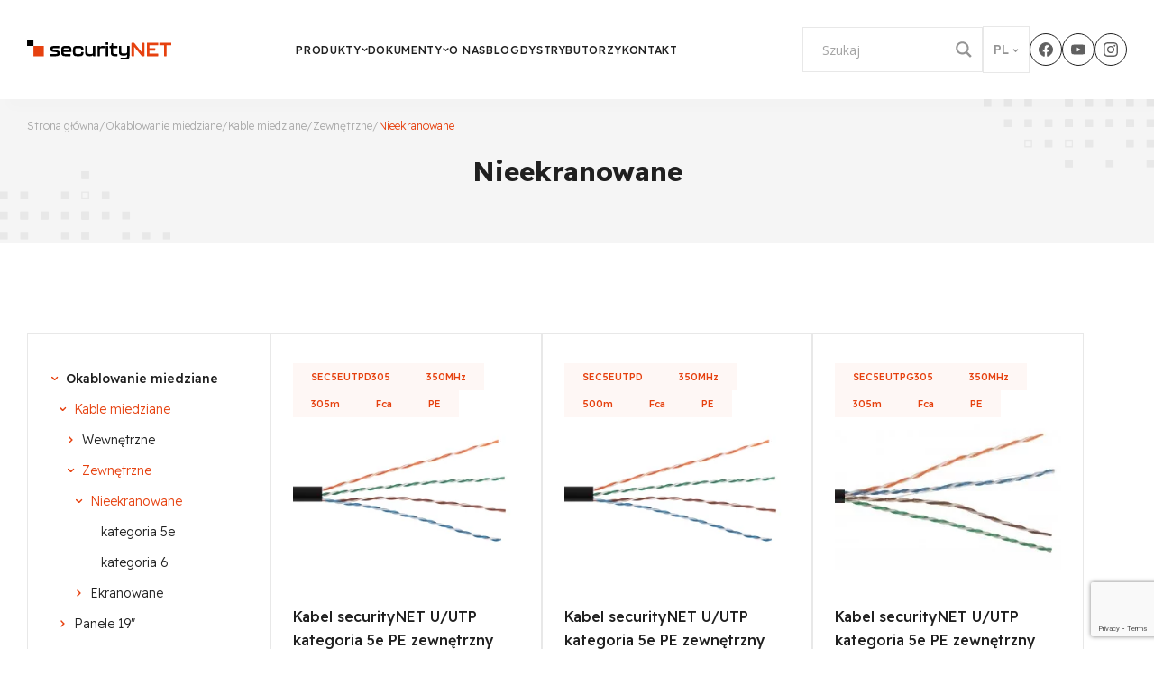

--- FILE ---
content_type: text/html; charset=UTF-8
request_url: https://securitynet.eu/products_categories/nieekranowane/
body_size: 25921
content:
<!DOCTYPE html>
<html lang="pl-PL">

<head><style>img.lazy{min-height:1px}</style><link href="https://securitynet.eu/wp-content/plugins/w3-total-cache/pub/js/lazyload.min.js" as="script">
    <script type="text/javascript" data-cmp-ab="1" src="https://cdn.consentmanager.net/delivery/autoblocking/ba41b42ac1f25.js" data-cmp-host="b.delivery.consentmanager.net" data-cmp-cdn="cdn.consentmanager.net" data-cmp-codesrc="1">
    </script>
    <meta charset="UTF-8">
    <meta http-equiv="X-UA-Compatible" content="IE=edge">
    <meta name="viewport" content="width=device-width, initial-scale=1.0">
    <title>Nieekranowane - SecurityNET</title>
    <link rel="icon" type="image/png" href="https://securitynet.eu/wp-content/themes/securitynet/favicon.png" />
    <link rel="apple-touch-icon" href="https://securitynet.eu/wp-content/themes/securitynet/favicon.png" />
    <meta name="description" content="Jesteśmy producentem okablowania, na którym możesz polegać. Z nami zbudujesz sieć komputerową i telekomunikacyjną, która będzie nie tylko trwała, ale także wygodna w instalacji. Robimy to po to, by ułatwić pracę Wam — instalatorom i elektrykom!" />
    <meta name="theme-color" media="(prefers-color-scheme: light)" content="white">
    <link rel="preconnect" href="https://fonts.googleapis.com">
    <link rel="preconnect" href="https://fonts.gstatic.com" crossorigin>
    <link href="https://fonts.googleapis.com/css2?family=Readex+Pro:wght@300;500;700&display=swap"  rel="preload" as="style" onload="this.rel='stylesheet'">
    <link
    rel="stylesheet"
    href="https://cdn.jsdelivr.net/npm/@fancyapps/ui/dist/fancybox.css"
    />
    <link rel="stylesheet" href="https://cdn.jsdelivr.net/npm/swiper@8/swiper-bundle.min.css" />
    <meta name='robots' content='index, follow, max-image-preview:large, max-snippet:-1, max-video-preview:-1' />

	<!-- This site is optimized with the Yoast SEO plugin v26.6 - https://yoast.com/wordpress/plugins/seo/ -->
	<link rel="canonical" href="https://securitynet.eu/products_categories/nieekranowane/" />
	<meta property="og:locale" content="pl_PL" />
	<meta property="og:type" content="article" />
	<meta property="og:title" content="Archiwa Nieekranowane - securityNET" />
	<meta property="og:url" content="https://securitynet.eu/products_categories/nieekranowane/" />
	<meta property="og:site_name" content="securityNET" />
	<meta name="twitter:card" content="summary_large_image" />
	<script type="application/ld+json" class="yoast-schema-graph">{"@context":"https://schema.org","@graph":[{"@type":"CollectionPage","@id":"https://securitynet.eu/products_categories/nieekranowane/","url":"https://securitynet.eu/products_categories/nieekranowane/","name":"Archiwa Nieekranowane - securityNET","isPartOf":{"@id":"https://securitynet.eu/#website"},"primaryImageOfPage":{"@id":"https://securitynet.eu/products_categories/nieekranowane/#primaryimage"},"image":{"@id":"https://securitynet.eu/products_categories/nieekranowane/#primaryimage"},"thumbnailUrl":"https://securitynet.eu/wp-content/uploads/2025/06/SEC6UTPD-scaled-e1749103984786.jpg","breadcrumb":{"@id":"https://securitynet.eu/products_categories/nieekranowane/#breadcrumb"},"inLanguage":"pl-PL"},{"@type":"ImageObject","inLanguage":"pl-PL","@id":"https://securitynet.eu/products_categories/nieekranowane/#primaryimage","url":"https://securitynet.eu/wp-content/uploads/2025/06/SEC6UTPD-scaled-e1749103984786.jpg","contentUrl":"https://securitynet.eu/wp-content/uploads/2025/06/SEC6UTPD-scaled-e1749103984786.jpg","width":2560,"height":1707},{"@type":"BreadcrumbList","@id":"https://securitynet.eu/products_categories/nieekranowane/#breadcrumb","itemListElement":[{"@type":"ListItem","position":1,"name":"Strona główna","item":"https://securitynet.eu/"},{"@type":"ListItem","position":2,"name":"Okablowanie miedziane","item":"https://securitynet.eu/products_categories/okablowanie-miedziane/"},{"@type":"ListItem","position":3,"name":"Kable miedziane","item":"https://securitynet.eu/products_categories/kable-miedziane/"},{"@type":"ListItem","position":4,"name":"Zewnętrzne","item":"https://securitynet.eu/products_categories/zewnetrzne/"},{"@type":"ListItem","position":5,"name":"Nieekranowane"}]},{"@type":"WebSite","@id":"https://securitynet.eu/#website","url":"https://securitynet.eu/","name":"securityNET","description":"Jesteśmy producentem okablowania, na którym możesz polegać. Z nami zbudujesz sieć komputerową i telekomunikacyjną, która będzie nie tylko trwała, ale także wygodna w instalacji. Robimy to po to, by ułatwić pracę Wam — instalatorom i elektrykom!","publisher":{"@id":"https://securitynet.eu/#organization"},"potentialAction":[{"@type":"SearchAction","target":{"@type":"EntryPoint","urlTemplate":"https://securitynet.eu/?s={search_term_string}"},"query-input":{"@type":"PropertyValueSpecification","valueRequired":true,"valueName":"search_term_string"}}],"inLanguage":"pl-PL"},{"@type":"Organization","@id":"https://securitynet.eu/#organization","name":"securityNET","url":"https://securitynet.eu/","logo":{"@type":"ImageObject","inLanguage":"pl-PL","@id":"https://securitynet.eu/#/schema/logo/image/","url":"https://securitynet.eu/wp-content/uploads/2022/10/logo.svg","contentUrl":"https://securitynet.eu/wp-content/uploads/2022/10/logo.svg","width":206,"height":29,"caption":"securityNET"},"image":{"@id":"https://securitynet.eu/#/schema/logo/image/"},"sameAs":["https://www.facebook.com/people/Securityneteu/100089584991899/","https://www.youtube.com/@CCPartnersSpzoo","https://www.instagram.com/securitynet.eu/"]}]}</script>
	<!-- / Yoast SEO plugin. -->


<link rel='dns-prefetch' href='//www.googletagmanager.com' />
<link rel='dns-prefetch' href='//pagead2.googlesyndication.com' />
<link rel="alternate" type="application/rss+xml" title="Kanał securityNET &raquo; Nieekranowane Kategorie produktów" href="https://securitynet.eu/products_categories/nieekranowane/feed/" />
<style id='wp-img-auto-sizes-contain-inline-css' type='text/css'>
img:is([sizes=auto i],[sizes^="auto," i]){contain-intrinsic-size:3000px 1500px}
/*# sourceURL=wp-img-auto-sizes-contain-inline-css */
</style>
<style id='wp-emoji-styles-inline-css' type='text/css'>

	img.wp-smiley, img.emoji {
		display: inline !important;
		border: none !important;
		box-shadow: none !important;
		height: 1em !important;
		width: 1em !important;
		margin: 0 0.07em !important;
		vertical-align: -0.1em !important;
		background: none !important;
		padding: 0 !important;
	}
/*# sourceURL=wp-emoji-styles-inline-css */
</style>
<link rel='stylesheet' id='wp-block-library-css' href='https://securitynet.eu/wp-includes/css/dist/block-library/style.min.css?ver=6.9' type='text/css' media='all' />
<style id='global-styles-inline-css' type='text/css'>
:root{--wp--preset--aspect-ratio--square: 1;--wp--preset--aspect-ratio--4-3: 4/3;--wp--preset--aspect-ratio--3-4: 3/4;--wp--preset--aspect-ratio--3-2: 3/2;--wp--preset--aspect-ratio--2-3: 2/3;--wp--preset--aspect-ratio--16-9: 16/9;--wp--preset--aspect-ratio--9-16: 9/16;--wp--preset--color--black: #000000;--wp--preset--color--cyan-bluish-gray: #abb8c3;--wp--preset--color--white: #ffffff;--wp--preset--color--pale-pink: #f78da7;--wp--preset--color--vivid-red: #cf2e2e;--wp--preset--color--luminous-vivid-orange: #ff6900;--wp--preset--color--luminous-vivid-amber: #fcb900;--wp--preset--color--light-green-cyan: #7bdcb5;--wp--preset--color--vivid-green-cyan: #00d084;--wp--preset--color--pale-cyan-blue: #8ed1fc;--wp--preset--color--vivid-cyan-blue: #0693e3;--wp--preset--color--vivid-purple: #9b51e0;--wp--preset--gradient--vivid-cyan-blue-to-vivid-purple: linear-gradient(135deg,rgb(6,147,227) 0%,rgb(155,81,224) 100%);--wp--preset--gradient--light-green-cyan-to-vivid-green-cyan: linear-gradient(135deg,rgb(122,220,180) 0%,rgb(0,208,130) 100%);--wp--preset--gradient--luminous-vivid-amber-to-luminous-vivid-orange: linear-gradient(135deg,rgb(252,185,0) 0%,rgb(255,105,0) 100%);--wp--preset--gradient--luminous-vivid-orange-to-vivid-red: linear-gradient(135deg,rgb(255,105,0) 0%,rgb(207,46,46) 100%);--wp--preset--gradient--very-light-gray-to-cyan-bluish-gray: linear-gradient(135deg,rgb(238,238,238) 0%,rgb(169,184,195) 100%);--wp--preset--gradient--cool-to-warm-spectrum: linear-gradient(135deg,rgb(74,234,220) 0%,rgb(151,120,209) 20%,rgb(207,42,186) 40%,rgb(238,44,130) 60%,rgb(251,105,98) 80%,rgb(254,248,76) 100%);--wp--preset--gradient--blush-light-purple: linear-gradient(135deg,rgb(255,206,236) 0%,rgb(152,150,240) 100%);--wp--preset--gradient--blush-bordeaux: linear-gradient(135deg,rgb(254,205,165) 0%,rgb(254,45,45) 50%,rgb(107,0,62) 100%);--wp--preset--gradient--luminous-dusk: linear-gradient(135deg,rgb(255,203,112) 0%,rgb(199,81,192) 50%,rgb(65,88,208) 100%);--wp--preset--gradient--pale-ocean: linear-gradient(135deg,rgb(255,245,203) 0%,rgb(182,227,212) 50%,rgb(51,167,181) 100%);--wp--preset--gradient--electric-grass: linear-gradient(135deg,rgb(202,248,128) 0%,rgb(113,206,126) 100%);--wp--preset--gradient--midnight: linear-gradient(135deg,rgb(2,3,129) 0%,rgb(40,116,252) 100%);--wp--preset--font-size--small: 13px;--wp--preset--font-size--medium: 20px;--wp--preset--font-size--large: 36px;--wp--preset--font-size--x-large: 42px;--wp--preset--spacing--20: 0.44rem;--wp--preset--spacing--30: 0.67rem;--wp--preset--spacing--40: 1rem;--wp--preset--spacing--50: 1.5rem;--wp--preset--spacing--60: 2.25rem;--wp--preset--spacing--70: 3.38rem;--wp--preset--spacing--80: 5.06rem;--wp--preset--shadow--natural: 6px 6px 9px rgba(0, 0, 0, 0.2);--wp--preset--shadow--deep: 12px 12px 50px rgba(0, 0, 0, 0.4);--wp--preset--shadow--sharp: 6px 6px 0px rgba(0, 0, 0, 0.2);--wp--preset--shadow--outlined: 6px 6px 0px -3px rgb(255, 255, 255), 6px 6px rgb(0, 0, 0);--wp--preset--shadow--crisp: 6px 6px 0px rgb(0, 0, 0);}:where(.is-layout-flex){gap: 0.5em;}:where(.is-layout-grid){gap: 0.5em;}body .is-layout-flex{display: flex;}.is-layout-flex{flex-wrap: wrap;align-items: center;}.is-layout-flex > :is(*, div){margin: 0;}body .is-layout-grid{display: grid;}.is-layout-grid > :is(*, div){margin: 0;}:where(.wp-block-columns.is-layout-flex){gap: 2em;}:where(.wp-block-columns.is-layout-grid){gap: 2em;}:where(.wp-block-post-template.is-layout-flex){gap: 1.25em;}:where(.wp-block-post-template.is-layout-grid){gap: 1.25em;}.has-black-color{color: var(--wp--preset--color--black) !important;}.has-cyan-bluish-gray-color{color: var(--wp--preset--color--cyan-bluish-gray) !important;}.has-white-color{color: var(--wp--preset--color--white) !important;}.has-pale-pink-color{color: var(--wp--preset--color--pale-pink) !important;}.has-vivid-red-color{color: var(--wp--preset--color--vivid-red) !important;}.has-luminous-vivid-orange-color{color: var(--wp--preset--color--luminous-vivid-orange) !important;}.has-luminous-vivid-amber-color{color: var(--wp--preset--color--luminous-vivid-amber) !important;}.has-light-green-cyan-color{color: var(--wp--preset--color--light-green-cyan) !important;}.has-vivid-green-cyan-color{color: var(--wp--preset--color--vivid-green-cyan) !important;}.has-pale-cyan-blue-color{color: var(--wp--preset--color--pale-cyan-blue) !important;}.has-vivid-cyan-blue-color{color: var(--wp--preset--color--vivid-cyan-blue) !important;}.has-vivid-purple-color{color: var(--wp--preset--color--vivid-purple) !important;}.has-black-background-color{background-color: var(--wp--preset--color--black) !important;}.has-cyan-bluish-gray-background-color{background-color: var(--wp--preset--color--cyan-bluish-gray) !important;}.has-white-background-color{background-color: var(--wp--preset--color--white) !important;}.has-pale-pink-background-color{background-color: var(--wp--preset--color--pale-pink) !important;}.has-vivid-red-background-color{background-color: var(--wp--preset--color--vivid-red) !important;}.has-luminous-vivid-orange-background-color{background-color: var(--wp--preset--color--luminous-vivid-orange) !important;}.has-luminous-vivid-amber-background-color{background-color: var(--wp--preset--color--luminous-vivid-amber) !important;}.has-light-green-cyan-background-color{background-color: var(--wp--preset--color--light-green-cyan) !important;}.has-vivid-green-cyan-background-color{background-color: var(--wp--preset--color--vivid-green-cyan) !important;}.has-pale-cyan-blue-background-color{background-color: var(--wp--preset--color--pale-cyan-blue) !important;}.has-vivid-cyan-blue-background-color{background-color: var(--wp--preset--color--vivid-cyan-blue) !important;}.has-vivid-purple-background-color{background-color: var(--wp--preset--color--vivid-purple) !important;}.has-black-border-color{border-color: var(--wp--preset--color--black) !important;}.has-cyan-bluish-gray-border-color{border-color: var(--wp--preset--color--cyan-bluish-gray) !important;}.has-white-border-color{border-color: var(--wp--preset--color--white) !important;}.has-pale-pink-border-color{border-color: var(--wp--preset--color--pale-pink) !important;}.has-vivid-red-border-color{border-color: var(--wp--preset--color--vivid-red) !important;}.has-luminous-vivid-orange-border-color{border-color: var(--wp--preset--color--luminous-vivid-orange) !important;}.has-luminous-vivid-amber-border-color{border-color: var(--wp--preset--color--luminous-vivid-amber) !important;}.has-light-green-cyan-border-color{border-color: var(--wp--preset--color--light-green-cyan) !important;}.has-vivid-green-cyan-border-color{border-color: var(--wp--preset--color--vivid-green-cyan) !important;}.has-pale-cyan-blue-border-color{border-color: var(--wp--preset--color--pale-cyan-blue) !important;}.has-vivid-cyan-blue-border-color{border-color: var(--wp--preset--color--vivid-cyan-blue) !important;}.has-vivid-purple-border-color{border-color: var(--wp--preset--color--vivid-purple) !important;}.has-vivid-cyan-blue-to-vivid-purple-gradient-background{background: var(--wp--preset--gradient--vivid-cyan-blue-to-vivid-purple) !important;}.has-light-green-cyan-to-vivid-green-cyan-gradient-background{background: var(--wp--preset--gradient--light-green-cyan-to-vivid-green-cyan) !important;}.has-luminous-vivid-amber-to-luminous-vivid-orange-gradient-background{background: var(--wp--preset--gradient--luminous-vivid-amber-to-luminous-vivid-orange) !important;}.has-luminous-vivid-orange-to-vivid-red-gradient-background{background: var(--wp--preset--gradient--luminous-vivid-orange-to-vivid-red) !important;}.has-very-light-gray-to-cyan-bluish-gray-gradient-background{background: var(--wp--preset--gradient--very-light-gray-to-cyan-bluish-gray) !important;}.has-cool-to-warm-spectrum-gradient-background{background: var(--wp--preset--gradient--cool-to-warm-spectrum) !important;}.has-blush-light-purple-gradient-background{background: var(--wp--preset--gradient--blush-light-purple) !important;}.has-blush-bordeaux-gradient-background{background: var(--wp--preset--gradient--blush-bordeaux) !important;}.has-luminous-dusk-gradient-background{background: var(--wp--preset--gradient--luminous-dusk) !important;}.has-pale-ocean-gradient-background{background: var(--wp--preset--gradient--pale-ocean) !important;}.has-electric-grass-gradient-background{background: var(--wp--preset--gradient--electric-grass) !important;}.has-midnight-gradient-background{background: var(--wp--preset--gradient--midnight) !important;}.has-small-font-size{font-size: var(--wp--preset--font-size--small) !important;}.has-medium-font-size{font-size: var(--wp--preset--font-size--medium) !important;}.has-large-font-size{font-size: var(--wp--preset--font-size--large) !important;}.has-x-large-font-size{font-size: var(--wp--preset--font-size--x-large) !important;}
/*# sourceURL=global-styles-inline-css */
</style>

<style id='classic-theme-styles-inline-css' type='text/css'>
/*! This file is auto-generated */
.wp-block-button__link{color:#fff;background-color:#32373c;border-radius:9999px;box-shadow:none;text-decoration:none;padding:calc(.667em + 2px) calc(1.333em + 2px);font-size:1.125em}.wp-block-file__button{background:#32373c;color:#fff;text-decoration:none}
/*# sourceURL=/wp-includes/css/classic-themes.min.css */
</style>
<link rel='stylesheet' id='contact-form-7-css' href='https://securitynet.eu/wp-content/plugins/contact-form-7/includes/css/styles.css?ver=6.1.4' type='text/css' media='all' />
<link rel='stylesheet' id='wpml-legacy-dropdown-0-css' href='https://securitynet.eu/wp-content/plugins/sitepress-multilingual-cms/templates/language-switchers/legacy-dropdown/style.min.css?ver=1' type='text/css' media='all' />
<style id='wpml-legacy-dropdown-0-inline-css' type='text/css'>
.wpml-ls-statics-shortcode_actions{background-color:#ffffff;}.wpml-ls-statics-shortcode_actions, .wpml-ls-statics-shortcode_actions .wpml-ls-sub-menu, .wpml-ls-statics-shortcode_actions a {border-color:#ffffff;}.wpml-ls-statics-shortcode_actions a, .wpml-ls-statics-shortcode_actions .wpml-ls-sub-menu a, .wpml-ls-statics-shortcode_actions .wpml-ls-sub-menu a:link, .wpml-ls-statics-shortcode_actions li:not(.wpml-ls-current-language) .wpml-ls-link, .wpml-ls-statics-shortcode_actions li:not(.wpml-ls-current-language) .wpml-ls-link:link {color:#202020;background-color:#ffffff;}.wpml-ls-statics-shortcode_actions .wpml-ls-sub-menu a:hover,.wpml-ls-statics-shortcode_actions .wpml-ls-sub-menu a:focus, .wpml-ls-statics-shortcode_actions .wpml-ls-sub-menu a:link:hover, .wpml-ls-statics-shortcode_actions .wpml-ls-sub-menu a:link:focus {color:#e6410f;background-color:#ffffff;}.wpml-ls-statics-shortcode_actions .wpml-ls-current-language > a {color:#949494;background-color:#ffffff;}.wpml-ls-statics-shortcode_actions .wpml-ls-current-language:hover>a, .wpml-ls-statics-shortcode_actions .wpml-ls-current-language>a:focus {color:#e6410f;background-color:#ffffff;}
/*# sourceURL=wpml-legacy-dropdown-0-inline-css */
</style>
<link rel='stylesheet' id='glide.core.min.css-css' href='https://securitynet.eu/wp-content/themes/securitynet/assets/css/glide.core.min.css?ver=1' type='text/css' media='all' />
<link rel='stylesheet' id='style-css' href='https://securitynet.eu/wp-content/themes/securitynet/style.css?ver=1' type='text/css' media='all' />
<link rel='stylesheet' id='custom-css' href='https://securitynet.eu/wp-content/themes/securitynet/custom.css?ver=1' type='text/css' media='all' />
<link rel='stylesheet' id='wpdreams-asl-basic-css' href='https://securitynet.eu/wp-content/plugins/ajax-search-lite/css/style.basic.css?ver=4.13.4' type='text/css' media='all' />
<style id='wpdreams-asl-basic-inline-css' type='text/css'>

					div[id*='ajaxsearchlitesettings'].searchsettings .asl_option_inner label {
						font-size: 0px !important;
						color: rgba(0, 0, 0, 0);
					}
					div[id*='ajaxsearchlitesettings'].searchsettings .asl_option_inner label:after {
						font-size: 11px !important;
						position: absolute;
						top: 0;
						left: 0;
						z-index: 1;
					}
					.asl_w_container {
						width: 100%;
						margin: 0px 0px 0px 0px;
						min-width: 200px;
					}
					div[id*='ajaxsearchlite'].asl_m {
						width: 100%;
					}
					div[id*='ajaxsearchliteres'].wpdreams_asl_results div.resdrg span.highlighted {
						font-weight: bold;
						color: rgba(217, 49, 43, 1);
						background-color: rgba(238, 238, 238, 1);
					}
					div[id*='ajaxsearchliteres'].wpdreams_asl_results .results img.asl_image {
						width: 70px;
						height: 70px;
						object-fit: cover;
					}
					div[id*='ajaxsearchlite'].asl_r .results {
						max-height: none;
					}
					div[id*='ajaxsearchlite'].asl_r {
						position: absolute;
					}
				
							.asl_w, .asl_w * {font-family:&quot;Readex Pro&quot; !important;}
							.asl_m input[type=search]::placeholder{font-family:&quot;Readex Pro&quot; !important;}
							.asl_m input[type=search]::-webkit-input-placeholder{font-family:&quot;Readex Pro&quot; !important;}
							.asl_m input[type=search]::-moz-placeholder{font-family:&quot;Readex Pro&quot; !important;}
							.asl_m input[type=search]:-ms-input-placeholder{font-family:&quot;Readex Pro&quot; !important;}
						
						.asl_m .probox svg {
							fill: rgba(148, 148, 148, 1) !important;
						}
						.asl_m .probox .innericon {
							background-color: rgba(255, 255, 255, 1) !important;
							background-image: none !important;
							-webkit-background-image: none !important;
							-ms-background-image: none !important;
						}
					
						div.asl_r.asl_w.vertical .results .item::after {
							display: block;
							position: absolute;
							bottom: 0;
							content: '';
							height: 1px;
							width: 100%;
							background: #D8D8D8;
						}
						div.asl_r.asl_w.vertical .results .item.asl_last_item::after {
							display: none;
						}
					
/*# sourceURL=wpdreams-asl-basic-inline-css */
</style>
<link rel='stylesheet' id='wpdreams-asl-instance-css' href='https://securitynet.eu/wp-content/plugins/ajax-search-lite/css/style-underline.css?ver=4.13.4' type='text/css' media='all' />
<script type="text/javascript" id="wpml-cookie-js-extra">
/* <![CDATA[ */
var wpml_cookies = {"wp-wpml_current_language":{"value":"pl","expires":1,"path":"/"}};
var wpml_cookies = {"wp-wpml_current_language":{"value":"pl","expires":1,"path":"/"}};
//# sourceURL=wpml-cookie-js-extra
/* ]]> */
</script>
<script type="text/javascript" src="https://securitynet.eu/wp-content/plugins/sitepress-multilingual-cms/res/js/cookies/language-cookie.js?ver=486900" id="wpml-cookie-js" defer="defer" data-wp-strategy="defer"></script>
<script type="text/javascript" src="https://securitynet.eu/wp-content/plugins/sitepress-multilingual-cms/templates/language-switchers/legacy-dropdown/script.min.js?ver=1" id="wpml-legacy-dropdown-0-js"></script>

<!-- Fragment znacznika Google (gtag.js) dodany przez Site Kit -->
<!-- Fragment Google Analytics dodany przez Site Kit -->
<script type="text/javascript" src="https://www.googletagmanager.com/gtag/js?id=G-TT7XK1K2T0" id="google_gtagjs-js" async></script>
<script type="text/javascript" id="google_gtagjs-js-after">
/* <![CDATA[ */
window.dataLayer = window.dataLayer || [];function gtag(){dataLayer.push(arguments);}
gtag("set","linker",{"domains":["securitynet.eu"]});
gtag("js", new Date());
gtag("set", "developer_id.dZTNiMT", true);
gtag("config", "G-TT7XK1K2T0");
//# sourceURL=google_gtagjs-js-after
/* ]]> */
</script>
<link rel="https://api.w.org/" href="https://securitynet.eu/wp-json/" /><link rel="EditURI" type="application/rsd+xml" title="RSD" href="https://securitynet.eu/xmlrpc.php?rsd" />

<meta name="generator" content="WPML ver:4.8.6 stt:1,40;" />
<meta name="generator" content="Site Kit by Google 1.170.0" /><meta name="google-site-verification" content="0_KKoOYFv5rOfFr61eYpVjoLlcc1wslhs3gg4F6ESZU">
<!-- Znaczniki meta Google AdSense dodane przez Site Kit -->
<meta name="google-adsense-platform-account" content="ca-host-pub-2644536267352236">
<meta name="google-adsense-platform-domain" content="sitekit.withgoogle.com">
<!-- Zakończ dodawanie meta znaczników Google AdSense przez Site Kit -->
				<link rel="preconnect" href="https://fonts.gstatic.com" crossorigin />
				<link rel="preload" as="style" href="//fonts.googleapis.com/css?family=Open+Sans&display=swap" />
								<link rel="stylesheet" href="//fonts.googleapis.com/css?family=Open+Sans&display=swap" media="all" />
				
<!-- Fragment Google AdSense dodany przez Site Kit -->
<script type="text/javascript" async="async" src="https://pagead2.googlesyndication.com/pagead/js/adsbygoogle.js?client=ca-pub-6277370847976893&amp;host=ca-host-pub-2644536267352236" crossorigin="anonymous"></script>

<!-- Zakończ fragment Google AdSense dodany przez Site Kit -->
<link rel="icon" href="https://securitynet.eu/wp-content/uploads/2023/04/favicon.png" sizes="32x32" />
<link rel="icon" href="https://securitynet.eu/wp-content/uploads/2023/04/favicon.png" sizes="192x192" />
<link rel="apple-touch-icon" href="https://securitynet.eu/wp-content/uploads/2023/04/favicon.png" />
<meta name="msapplication-TileImage" content="https://securitynet.eu/wp-content/uploads/2023/04/favicon.png" />
    <!-- Meta Pixel Code -->
    <script>
    !function(f,b,e,v,n,t,s)
    {if(f.fbq)return;n=f.fbq=function(){n.callMethod?
    n.callMethod.apply(n,arguments):n.queue.push(arguments)};
    if(!f._fbq)f._fbq=n;n.push=n;n.loaded=!0;n.version='2.0';
    n.queue=[];t=b.createElement(e);t.async=!0;
    t.src=v;s=b.getElementsByTagName(e)[0];
    s.parentNode.insertBefore(t,s)}(window, document,'script',
    'https://connect.facebook.net/en_US/fbevents.js');
    fbq('init', '1895207724205500');
    fbq('track', 'PageView');
    </script>
    <noscript><img class="lazy" height="1" width="1" style="display:none"
    src="data:image/svg+xml,%3Csvg%20xmlns='http://www.w3.org/2000/svg'%20viewBox='0%200%201%201'%3E%3C/svg%3E" data-src="https://www.facebook.com/tr?id=1895207724205500&ev=PageView&noscript=1"
    /></noscript>
    <!-- End Meta Pixel Code -->
    <!-- Google Tag Manager -->
    <script>(function(w,d,s,l,i){w[l]=w[l]||[];w[l].push({'gtm.start':
    new Date().getTime(),event:'gtm.js'});var f=d.getElementsByTagName(s)[0],
    j=d.createElement(s),dl=l!='dataLayer'?'&l='+l:'';j.async=true;j.src=
    'https://www.googletagmanager.com/gtm.js?id='+i+dl;f.parentNode.insertBefore(j,f);
    })(window,document,'script','dataLayer','GTM-NW5F8ZZ');</script>
    <!-- End Google Tag Manager -->
    <script type="text/javascript">
        (function(c,l,a,r,i,t,y){
            c[a]=c[a]||function(){(c[a].q=c[a].q||[]).push(arguments)};
            t=l.createElement(r);t.async=1;t.src="https://www.clarity.ms/tag/"+i;
            y=l.getElementsByTagName(r)[0];y.parentNode.insertBefore(t,y);
        })(window, document, "clarity", "script", "qmydn3387p");
    </script>
</head>

<body class="archive tax-products_categories term-nieekranowane term-47 wp-theme-securitynet" id="top_header">
<!-- Google Tag Manager (noscript) -->
<noscript><iframe src="https://www.googletagmanager.com/ns.html?id=GTM-NW5F8ZZ"
height="0" width="0" style="display:none;visibility:hidden"></iframe></noscript>
<!-- End Google Tag Manager (noscript) -->
<nav class="nav">
    <div class="nav__container container container--small">
        <a href="https://securitynet.eu" class="nav__logo">
            <img src="https://securitynet.eu/wp-content/uploads/2022/10/logo.svg" width="206" height="29" alt="Kabel securityNET U/UTP kategoria 6 PE zewnętrzny suchy 305m" class="nav__img skip-lazy">
        </a>
                <ul class="nav__menu">
                                <li class="nav__li nav__li--mega nav__li--products ">
                        <a href="https://securitynet.eu/kategorie-produktow/" class="nav__link">Produkty</a>
                        <svg class="nav__arrow" xmlns="http://www.w3.org/2000/svg" width="7.121" height="4.621" viewBox="0 0 7.121 4.621">
                            <path class="nav__path" data-name="Path 278" d="M0,0,2.5,2.5,0,5" transform="translate(6.061 1.061) rotate(90)" fill="none" stroke="#202020" stroke-linecap="round" stroke-width="1.5"/>
                        </svg>
                    </li>
                                                <li class="nav__li nav__li--mega nav__li--knowledge ">
                        <a href="https://securitynet.eu/wiedza/" class="nav__link">Dokumenty</a>
                        <svg class="nav__arrow" xmlns="http://www.w3.org/2000/svg" width="7.121" height="4.621" viewBox="0 0 7.121 4.621">
                            <path class="nav__path" data-name="Path 278" d="M0,0,2.5,2.5,0,5" transform="translate(6.061 1.061) rotate(90)" fill="none" stroke="#202020" stroke-linecap="round" stroke-width="1.5"/>
                        </svg>
                    </li>
                                                <li class="nav__li ">
                        <a href="https://securitynet.eu/o-nas/" class="nav__link">O nas</a>
                        <svg class="nav__arrow" xmlns="http://www.w3.org/2000/svg" width="7.121" height="4.621" viewBox="0 0 7.121 4.621">
                            <path class="nav__path" data-name="Path 278" d="M0,0,2.5,2.5,0,5" transform="translate(6.061 1.061) rotate(90)" fill="none" stroke="#202020" stroke-linecap="round" stroke-width="1.5"/>
                        </svg>
                    </li>
                                                <li class="nav__li ">
                        <a href="https://securitynet.eu/wiedza/poradniki/" class="nav__link">Blog</a>
                        <svg class="nav__arrow" xmlns="http://www.w3.org/2000/svg" width="7.121" height="4.621" viewBox="0 0 7.121 4.621">
                            <path class="nav__path" data-name="Path 278" d="M0,0,2.5,2.5,0,5" transform="translate(6.061 1.061) rotate(90)" fill="none" stroke="#202020" stroke-linecap="round" stroke-width="1.5"/>
                        </svg>
                    </li>
                                                <li class="nav__li ">
                        <a href="https://securitynet.eu/kraj/dystrybutorzy-w-polsce/" class="nav__link">Dystrybutorzy</a>
                        <svg class="nav__arrow" xmlns="http://www.w3.org/2000/svg" width="7.121" height="4.621" viewBox="0 0 7.121 4.621">
                            <path class="nav__path" data-name="Path 278" d="M0,0,2.5,2.5,0,5" transform="translate(6.061 1.061) rotate(90)" fill="none" stroke="#202020" stroke-linecap="round" stroke-width="1.5"/>
                        </svg>
                    </li>
                                                <li class="nav__li ">
                        <a href="https://securitynet.eu/kontakt/" class="nav__link">Kontakt</a>
                        <svg class="nav__arrow" xmlns="http://www.w3.org/2000/svg" width="7.121" height="4.621" viewBox="0 0 7.121 4.621">
                            <path class="nav__path" data-name="Path 278" d="M0,0,2.5,2.5,0,5" transform="translate(6.061 1.061) rotate(90)" fill="none" stroke="#202020" stroke-linecap="round" stroke-width="1.5"/>
                        </svg>
                    </li>
                                    </ul>
        
        <div class="nav__right">
            <div class="search">
                <button class="search__mobile-btn">
                    <svg xmlns="http://www.w3.org/2000/svg" width="16" height="16" viewBox="0 0 16 16">
                        <path id="search_FILL0_wght400_GRAD0_opsz48_1_" data-name="search_FILL0_wght400_GRAD0_opsz48 (1)" d="M20.78,21.746l-5.446-5.454a4.978,4.978,0,0,1-1.582.917,5.586,5.586,0,0,1-1.921.328,5.623,5.623,0,0,1-4.136-1.7A5.586,5.586,0,0,1,6,11.743a5.586,5.586,0,0,1,1.695-4.1,5.6,5.6,0,0,1,4.113-1.7,5.533,5.533,0,0,1,4.079,1.7,5.8,5.8,0,0,1,1.367,5.975,5.747,5.747,0,0,1-.949,1.7L21.8,20.773a.593.593,0,0,1,.2.464.7.7,0,0,1-.226.509.709.709,0,0,1-.994,0Zm-8.972-5.567a4.226,4.226,0,0,0,3.119-1.3,4.294,4.294,0,0,0,1.288-3.134,4.294,4.294,0,0,0-1.288-3.134,4.226,4.226,0,0,0-3.119-1.3,4.44,4.44,0,0,0-4.452,4.436,4.44,4.44,0,0,0,4.452,4.436Z" transform="translate(-6 -5.95)" fill="#949494"/>
                    </svg>
                </button>
            <div class="asl_w_container asl_w_container_1" data-id="1" data-instance="1">
	<div id='ajaxsearchlite1'
		data-id="1"
		data-instance="1"
		class="asl_w asl_m asl_m_1 asl_m_1_1">
		<div class="probox">

	
	<div class='prosettings' style='display:none;' data-opened=0>
				<div class='innericon'>
			<svg version="1.1" xmlns="http://www.w3.org/2000/svg" xmlns:xlink="http://www.w3.org/1999/xlink" x="0px" y="0px" width="22" height="22" viewBox="0 0 512 512" enable-background="new 0 0 512 512" xml:space="preserve">
					<polygon transform = "rotate(90 256 256)" points="142.332,104.886 197.48,50 402.5,256 197.48,462 142.332,407.113 292.727,256 "/>
				</svg>
		</div>
	</div>

	
	
	<div class='proinput'>
		<form role="search" action='#' autocomplete="off"
				aria-label="Search form">
			<input aria-label="Search input"
					type='search' class='orig'
					tabindex="0"
					name='phrase'
					placeholder='Szukaj'
					value=''
					autocomplete="off"/>
			<input aria-label="Search autocomplete input"
					type='text'
					class='autocomplete'
					tabindex="-1"
					name='phrase'
					value=''
					autocomplete="off" disabled/>
			<input type='submit' value="Start search" style='width:0; height: 0; visibility: hidden;'>
		</form>
	</div>

	
	
	<button class='promagnifier' tabindex="0" aria-label="Search magnifier button">
				<span class='innericon' style="display:block;">
			<svg version="1.1" xmlns="http://www.w3.org/2000/svg" xmlns:xlink="http://www.w3.org/1999/xlink" x="0px" y="0px" width="22" height="22" viewBox="0 0 512 512" enable-background="new 0 0 512 512" xml:space="preserve">
					<path d="M460.355,421.59L353.844,315.078c20.041-27.553,31.885-61.437,31.885-98.037
						C385.729,124.934,310.793,50,218.686,50C126.58,50,51.645,124.934,51.645,217.041c0,92.106,74.936,167.041,167.041,167.041
						c34.912,0,67.352-10.773,94.184-29.158L419.945,462L460.355,421.59z M100.631,217.041c0-65.096,52.959-118.056,118.055-118.056
						c65.098,0,118.057,52.959,118.057,118.056c0,65.096-52.959,118.056-118.057,118.056C153.59,335.097,100.631,282.137,100.631,217.041
						z"/>
				</svg>
		</span>
	</button>

	
	
	<div class='proloading'>

		<div class="asl_loader"><div class="asl_loader-inner asl_simple-circle"></div></div>

			</div>

			<div class='proclose'>
			<svg version="1.1" xmlns="http://www.w3.org/2000/svg" xmlns:xlink="http://www.w3.org/1999/xlink" x="0px"
				y="0px"
				width="12" height="12" viewBox="0 0 512 512" enable-background="new 0 0 512 512"
				xml:space="preserve">
				<polygon points="438.393,374.595 319.757,255.977 438.378,137.348 374.595,73.607 255.995,192.225 137.375,73.622 73.607,137.352 192.246,255.983 73.622,374.625 137.352,438.393 256.002,319.734 374.652,438.378 "/>
			</svg>
		</div>
	
	
</div>	</div>
	<div class='asl_data_container' style="display:none !important;">
		<div class="asl_init_data wpdreams_asl_data_ct"
	style="display:none !important;"
	id="asl_init_id_1"
	data-asl-id="1"
	data-asl-instance="1"
	data-settings="{&quot;homeurl&quot;:&quot;https:\/\/securitynet.eu\/&quot;,&quot;resultstype&quot;:&quot;vertical&quot;,&quot;resultsposition&quot;:&quot;hover&quot;,&quot;itemscount&quot;:4,&quot;charcount&quot;:0,&quot;highlight&quot;:false,&quot;highlightWholewords&quot;:true,&quot;singleHighlight&quot;:false,&quot;scrollToResults&quot;:{&quot;enabled&quot;:false,&quot;offset&quot;:0},&quot;resultareaclickable&quot;:1,&quot;autocomplete&quot;:{&quot;enabled&quot;:false,&quot;lang&quot;:&quot;en&quot;,&quot;trigger_charcount&quot;:0},&quot;mobile&quot;:{&quot;menu_selector&quot;:&quot;#menu-toggle&quot;},&quot;trigger&quot;:{&quot;click&quot;:&quot;results_page&quot;,&quot;click_location&quot;:&quot;same&quot;,&quot;update_href&quot;:false,&quot;return&quot;:&quot;results_page&quot;,&quot;return_location&quot;:&quot;same&quot;,&quot;facet&quot;:true,&quot;type&quot;:true,&quot;redirect_url&quot;:&quot;?s={phrase}&quot;,&quot;delay&quot;:300},&quot;animations&quot;:{&quot;pc&quot;:{&quot;settings&quot;:{&quot;anim&quot;:&quot;fadedrop&quot;,&quot;dur&quot;:300},&quot;results&quot;:{&quot;anim&quot;:&quot;fadedrop&quot;,&quot;dur&quot;:300},&quot;items&quot;:&quot;voidanim&quot;},&quot;mob&quot;:{&quot;settings&quot;:{&quot;anim&quot;:&quot;fadedrop&quot;,&quot;dur&quot;:300},&quot;results&quot;:{&quot;anim&quot;:&quot;fadedrop&quot;,&quot;dur&quot;:300},&quot;items&quot;:&quot;voidanim&quot;}},&quot;autop&quot;:{&quot;state&quot;:true,&quot;phrase&quot;:&quot;&quot;,&quot;count&quot;:&quot;1&quot;},&quot;resPage&quot;:{&quot;useAjax&quot;:false,&quot;selector&quot;:&quot;#main&quot;,&quot;trigger_type&quot;:true,&quot;trigger_facet&quot;:true,&quot;trigger_magnifier&quot;:false,&quot;trigger_return&quot;:false},&quot;resultsSnapTo&quot;:&quot;left&quot;,&quot;results&quot;:{&quot;width&quot;:&quot;auto&quot;,&quot;width_tablet&quot;:&quot;auto&quot;,&quot;width_phone&quot;:&quot;auto&quot;},&quot;settingsimagepos&quot;:&quot;right&quot;,&quot;closeOnDocClick&quot;:true,&quot;overridewpdefault&quot;:true,&quot;override_method&quot;:&quot;get&quot;}"></div>
	<div id="asl_hidden_data">
		<svg style="position:absolute" height="0" width="0">
			<filter id="aslblur">
				<feGaussianBlur in="SourceGraphic" stdDeviation="4"/>
			</filter>
		</svg>
		<svg style="position:absolute" height="0" width="0">
			<filter id="no_aslblur"></filter>
		</svg>
	</div>
	</div>

	<div id='ajaxsearchliteres1'
	class='vertical wpdreams_asl_results asl_w asl_r asl_r_1 asl_r_1_1'>

	
	<div class="results">

		
		<div class="resdrg">
		</div>

		
	</div>

	
	
</div>

	<div id='__original__ajaxsearchlitesettings1'
		data-id="1"
		class="searchsettings wpdreams_asl_settings asl_w asl_s asl_s_1">
		<form name='options'
		aria-label="Search settings form"
		autocomplete = 'off'>

	
	
	<input type="hidden" name="filters_changed" style="display:none;" value="0">
	<input type="hidden" name="filters_initial" style="display:none;" value="1">

	<div class="asl_option_inner hiddend">
		<input type='hidden' name='qtranslate_lang' id='qtranslate_lang'
				value='0'/>
	</div>

			<div class="asl_option_inner hiddend">
			<input type='hidden' name='wpml_lang'
					value='pl'/>
		</div>
	
	
	<fieldset class="asl_sett_scroll">
		<legend style="display: none;">Generic selectors</legend>
		<div class="asl_option" tabindex="0">
			<div class="asl_option_inner">
				<input type="checkbox" value="exact"
						aria-label="Exact matches only"
						name="asl_gen[]" />
				<div class="asl_option_checkbox"></div>
			</div>
			<div class="asl_option_label">
				Exact matches only			</div>
		</div>
		<div class="asl_option" tabindex="0">
			<div class="asl_option_inner">
				<input type="checkbox" value="title"
						aria-label="Search in title"
						name="asl_gen[]"  checked="checked"/>
				<div class="asl_option_checkbox"></div>
			</div>
			<div class="asl_option_label">
				Search in title			</div>
		</div>
		<div class="asl_option" tabindex="0">
			<div class="asl_option_inner">
				<input type="checkbox" value="content"
						aria-label="Search in content"
						name="asl_gen[]"  checked="checked"/>
				<div class="asl_option_checkbox"></div>
			</div>
			<div class="asl_option_label">
				Search in content			</div>
		</div>
		<div class="asl_option_inner hiddend">
			<input type="checkbox" value="excerpt"
					aria-label="Search in excerpt"
					name="asl_gen[]"  checked="checked"/>
			<div class="asl_option_checkbox"></div>
		</div>
	</fieldset>
	<fieldset class="asl_sett_scroll">
		<legend style="display: none;">Post Type Selectors</legend>
					<div class="asl_option_inner hiddend">
				<input type="checkbox" value="products"
						aria-label="Hidden option, ignore please"
						name="customset[]" checked="checked"/>
			</div>
				</fieldset>
	</form>
	</div>
</div>
            </div>
            <div class="custom-lang-switcher">
            
<div
	 class="wpml-ls-statics-shortcode_actions wpml-ls wpml-ls-legacy-dropdown js-wpml-ls-legacy-dropdown">
	<ul role="menu">

		<li role="none" tabindex="0" class="wpml-ls-slot-shortcode_actions wpml-ls-item wpml-ls-item-pl wpml-ls-current-language wpml-ls-last-item wpml-ls-item-legacy-dropdown">
			<a href="#" class="js-wpml-ls-item-toggle wpml-ls-item-toggle" role="menuitem" title="Przełącz na PL">
                <span class="wpml-ls-native" role="menuitem">PL</span></a>

			<ul class="wpml-ls-sub-menu" role="menu">
				
					<li class="wpml-ls-slot-shortcode_actions wpml-ls-item wpml-ls-item-en wpml-ls-first-item" role="none">
						<a href="https://securitynet.eu/en/products_categories/unshielded-en-copper-cabling-outdoor/" class="wpml-ls-link" role="menuitem" aria-label="Przełącz na EN" title="Przełącz na EN">
                            <span class="wpml-ls-display">EN</span></a>
					</li>

							</ul>

		</li>

	</ul>
</div>
            </div>
            <div class="custom-social-media">
                                                    <a href="https://www.facebook.com/profile.php?id=100089584991899" rel="nofollow" target="_blank" class="footer__sm-link">
                        <img class="no-lazy" width="16" height="16" src="https://securitynet.eu/wp-content/uploads/2025/02/facebook.svg" alt="facebook" class="footer__sm-img">
                    </a>
                                    <a href="https://www.youtube.com/@securitynet_eu/featured" rel="nofollow" target="_blank" class="footer__sm-link">
                        <img class="no-lazy" width="16" height="16" src="https://securitynet.eu/wp-content/uploads/2025/02/youtube.svg" alt="youtube" class="footer__sm-img">
                    </a>
                                    <a href="https://www.instagram.com/securitynet.eu/" rel="nofollow" target="_blank" class="footer__sm-link">
                        <img class="no-lazy" width="16" height="16" src="https://securitynet.eu/wp-content/uploads/2025/02/instagram.svg" alt="instagram" class="footer__sm-img">
                    </a>
                            </div>
            <!-- <ul class="lang">
               <li class="lang__element lang__element--active">
                   PL 
                   <svg class="lang__arrow" xmlns="http://www.w3.org/2000/svg" width="6.121" height="4.121" viewBox="0 0 6.121 4.121">
                    <path id="Path_654" data-name="Path 654" d="M-10264.95-726.344l2,2,2-2" transform="translate(10266.011 727.405)" fill="none" stroke="#949494" stroke-linecap="round" stroke-width="1.5"/>
                    </svg>
                </li>
               <li class="lang__element lang__element--list">
                    EN
                </li>
            </ul> -->

           <div class="ham" >
                <svg class="ham__wrapper hamRotate " viewBox="0 0 100 100" width="80" >
                    <path
                            class="line top"
                            d="m 70,33 h -40 c 0,0 -8.5,-0.149796 -8.5,8.5 0,8.649796 8.5,8.5 8.5,8.5 h 20 v -20" />
                    <path
                            class="line middle"
                            d="m 70,50 h -40" />
                    <path
                            class="line bottom"
                            d="m 30,67 h 40 c 0,0 8.5,0.149796 8.5,-8.5 0,-8.649796 -8.5,-8.5 -8.5,-8.5 h -20 v 20" />
                </svg>
            </div> 
        </div>
    </div>
</nav>
<header class="hero">
    <div class="hero__container container container--small">
    <p class="hero__breadcrumbs"><span><span><a href="https://securitynet.eu/">Strona główna</a></span> / <span><a href="https://securitynet.eu/products_categories/okablowanie-miedziane/">Okablowanie miedziane</a></span> / <span><a href="https://securitynet.eu/products_categories/kable-miedziane/">Kable miedziane</a></span> / <span><a href="https://securitynet.eu/products_categories/zewnetrzne/">Zewnętrzne</a></span> / <span class="breadcrumb_last" aria-current="page">Nieekranowane</span></span></p>    <h1 class="hero__title title title--32">
                Nieekranowane            </h1>
    </div>
</header><section class="products container container--small">
<nav class="sticky-menu">
        <div class="sticky-menu__wrapper">
        <div class="sticky-menu__element">
            <button class="sticky-menu__arrow">
                <img class="lazy" src="data:image/svg+xml,%3Csvg%20xmlns='http://www.w3.org/2000/svg'%20viewBox='0%200%201%201'%3E%3C/svg%3E" data-src="https://securitynet.eu/wp-content/themes/securitynet/img/sticky-menu-arrow.svg" alt="arrow">
            </button>
            <a href="https://securitynet.eu/products_categories/okablowanie-miedziane/" class="sticky-menu__item sticky-menu__item--first">
                Okablowanie miedziane            </a>
        </div>
                <div class="sticky-menu__group" data-slug="kable-miedziane">
            <div class="sticky-menu__element">
                                    <button class="sticky-menu__arrow">
                        <img class="lazy" src="data:image/svg+xml,%3Csvg%20xmlns='http://www.w3.org/2000/svg'%20viewBox='0%200%201%201'%3E%3C/svg%3E" data-src="https://securitynet.eu/wp-content/themes/securitynet/img/sticky-menu-arrow.svg" alt="arrow">
                    </button>
                                <a href="https://securitynet.eu/products_categories/kable-miedziane/"  class="sticky-menu__item">
                    Kable miedziane                </a>
            </div>
                        <div class="sticky-menu__group" data-slug="wewnetrzne">
                <div class="sticky-menu__element" >
                                            <button class="sticky-menu__arrow">
                            <img class="lazy" src="data:image/svg+xml,%3Csvg%20xmlns='http://www.w3.org/2000/svg'%20viewBox='0%200%201%201'%3E%3C/svg%3E" data-src="https://securitynet.eu/wp-content/themes/securitynet/img/sticky-menu-arrow.svg" alt="arrow">
                        </button>
                                        <a href="https://securitynet.eu/products_categories/wewnetrzne/" class="sticky-menu__item">
                        Wewnętrzne                    </a>
                </div>
                                <div class="sticky-menu__group"  data-slug="nieekranowane-wewnetrzne-kable-miedziane">
                    <div class="sticky-menu__element">
                                                    <button class="sticky-menu__arrow">
                                <img class="lazy" src="data:image/svg+xml,%3Csvg%20xmlns='http://www.w3.org/2000/svg'%20viewBox='0%200%201%201'%3E%3C/svg%3E" data-src="https://securitynet.eu/wp-content/themes/securitynet/img/sticky-menu-arrow.svg" alt="arrow">
                            </button>
                                                <a href="https://securitynet.eu/products_categories/nieekranowane-wewnetrzne-kable-miedziane/" class="sticky-menu__item  ">
                            Nieekranowane                        </a>
                    </div>
                                            <div class="sticky-menu__group"  data-slug="kategoria-5e">
                            <a href="https://securitynet.eu/products_categories/kategoria-5e/" class="sticky-menu__item sticky-menu__item--last">
                                kategoria 5e                            </a>
                        </div>
                                                <div class="sticky-menu__group"  data-slug="kategoria-6">
                            <a href="https://securitynet.eu/products_categories/kategoria-6/" class="sticky-menu__item sticky-menu__item--last">
                                kategoria 6                            </a>
                        </div>
                                                <div class="sticky-menu__group"  data-slug="kategoria-6a-nieekranowane-wewnetrzne-kable-miedziane">
                            <a href="https://securitynet.eu/products_categories/kategoria-6a-nieekranowane-wewnetrzne-kable-miedziane/" class="sticky-menu__item sticky-menu__item--last">
                                kategoria 6A                            </a>
                        </div>
                                                            </div>
                                <div class="sticky-menu__group"  data-slug="ekranowane-wewnetrzne-kable-miedziane">
                    <div class="sticky-menu__element">
                                                    <button class="sticky-menu__arrow">
                                <img class="lazy" src="data:image/svg+xml,%3Csvg%20xmlns='http://www.w3.org/2000/svg'%20viewBox='0%200%201%201'%3E%3C/svg%3E" data-src="https://securitynet.eu/wp-content/themes/securitynet/img/sticky-menu-arrow.svg" alt="arrow">
                            </button>
                                                <a href="https://securitynet.eu/products_categories/ekranowane-wewnetrzne-kable-miedziane/" class="sticky-menu__item  ">
                            Ekranowane                        </a>
                    </div>
                                            <div class="sticky-menu__group"  data-slug="kategoria-5e-ekranowane-wewnetrzne-kable-miedziane">
                            <a href="https://securitynet.eu/products_categories/kategoria-5e-ekranowane-wewnetrzne-kable-miedziane/" class="sticky-menu__item sticky-menu__item--last">
                                kategoria 5e                            </a>
                        </div>
                                                <div class="sticky-menu__group"  data-slug="kategoria-6-ekranowane-wewnetrzne-kable-miedziane">
                            <a href="https://securitynet.eu/products_categories/kategoria-6-ekranowane-wewnetrzne-kable-miedziane/" class="sticky-menu__item sticky-menu__item--last">
                                kategoria 6                            </a>
                        </div>
                                                <div class="sticky-menu__group"  data-slug="kategoria-6a">
                            <a href="https://securitynet.eu/products_categories/kategoria-6a/" class="sticky-menu__item sticky-menu__item--last">
                                kategoria 6A                            </a>
                        </div>
                                                <div class="sticky-menu__group"  data-slug="kategoria-7">
                            <a href="https://securitynet.eu/products_categories/kategoria-7/" class="sticky-menu__item sticky-menu__item--last">
                                kategoria 7                            </a>
                        </div>
                                                <div class="sticky-menu__group"  data-slug="kategoria-7a">
                            <a href="https://securitynet.eu/products_categories/kategoria-7a/" class="sticky-menu__item sticky-menu__item--last">
                                kategoria 7A                            </a>
                        </div>
                                                            </div>
                            </div>
                        <div class="sticky-menu__group" data-slug="zewnetrzne">
                <div class="sticky-menu__element" >
                                            <button class="sticky-menu__arrow">
                            <img class="lazy" src="data:image/svg+xml,%3Csvg%20xmlns='http://www.w3.org/2000/svg'%20viewBox='0%200%201%201'%3E%3C/svg%3E" data-src="https://securitynet.eu/wp-content/themes/securitynet/img/sticky-menu-arrow.svg" alt="arrow">
                        </button>
                                        <a href="https://securitynet.eu/products_categories/zewnetrzne/" class="sticky-menu__item">
                        Zewnętrzne                    </a>
                </div>
                                <div class="sticky-menu__group"  data-slug="nieekranowane">
                    <div class="sticky-menu__element">
                                                    <button class="sticky-menu__arrow">
                                <img class="lazy" src="data:image/svg+xml,%3Csvg%20xmlns='http://www.w3.org/2000/svg'%20viewBox='0%200%201%201'%3E%3C/svg%3E" data-src="https://securitynet.eu/wp-content/themes/securitynet/img/sticky-menu-arrow.svg" alt="arrow">
                            </button>
                                                <a href="https://securitynet.eu/products_categories/nieekranowane/" class="sticky-menu__item  ">
                            Nieekranowane                        </a>
                    </div>
                                            <div class="sticky-menu__group"  data-slug="kategoria-5e-nieekranowane">
                            <a href="https://securitynet.eu/products_categories/kategoria-5e-nieekranowane/" class="sticky-menu__item sticky-menu__item--last">
                                kategoria 5e                            </a>
                        </div>
                                                <div class="sticky-menu__group"  data-slug="kategoria-6-nieekranowane">
                            <a href="https://securitynet.eu/products_categories/kategoria-6-nieekranowane/" class="sticky-menu__item sticky-menu__item--last">
                                kategoria 6                            </a>
                        </div>
                                                            </div>
                                <div class="sticky-menu__group"  data-slug="ekranowane">
                    <div class="sticky-menu__element">
                                                    <button class="sticky-menu__arrow">
                                <img class="lazy" src="data:image/svg+xml,%3Csvg%20xmlns='http://www.w3.org/2000/svg'%20viewBox='0%200%201%201'%3E%3C/svg%3E" data-src="https://securitynet.eu/wp-content/themes/securitynet/img/sticky-menu-arrow.svg" alt="arrow">
                            </button>
                                                <a href="https://securitynet.eu/products_categories/ekranowane/" class="sticky-menu__item  ">
                            Ekranowane                        </a>
                    </div>
                                            <div class="sticky-menu__group"  data-slug="kategoria-5e-ekranowane">
                            <a href="https://securitynet.eu/products_categories/kategoria-5e-ekranowane/" class="sticky-menu__item sticky-menu__item--last">
                                kategoria 5e                            </a>
                        </div>
                                                <div class="sticky-menu__group"  data-slug="kategoria-6-ekranowane">
                            <a href="https://securitynet.eu/products_categories/kategoria-6-ekranowane/" class="sticky-menu__item sticky-menu__item--last">
                                kategoria 6                            </a>
                        </div>
                                                <div class="sticky-menu__group"  data-slug="kategoria-6a-ekranowane">
                            <a href="https://securitynet.eu/products_categories/kategoria-6a-ekranowane/" class="sticky-menu__item sticky-menu__item--last">
                                kategoria 6A                            </a>
                        </div>
                                                <div class="sticky-menu__group"  data-slug="kategoria-7-ekranowane">
                            <a href="https://securitynet.eu/products_categories/kategoria-7-ekranowane/" class="sticky-menu__item sticky-menu__item--last">
                                kategoria 7                            </a>
                        </div>
                                                            </div>
                            </div>
                    </div>
                <div class="sticky-menu__group" data-slug="panele-19">
            <div class="sticky-menu__element">
                                    <button class="sticky-menu__arrow">
                        <img class="lazy" src="data:image/svg+xml,%3Csvg%20xmlns='http://www.w3.org/2000/svg'%20viewBox='0%200%201%201'%3E%3C/svg%3E" data-src="https://securitynet.eu/wp-content/themes/securitynet/img/sticky-menu-arrow.svg" alt="arrow">
                    </button>
                                <a href="https://securitynet.eu/products_categories/panele-19/"  class="sticky-menu__item">
                    Panele 19"                </a>
            </div>
                        <div class="sticky-menu__group" data-slug="nieekranowane-panele-19-okablowanie-miedziane">
                <div class="sticky-menu__element" >
                                            <button class="sticky-menu__arrow">
                            <img class="lazy" src="data:image/svg+xml,%3Csvg%20xmlns='http://www.w3.org/2000/svg'%20viewBox='0%200%201%201'%3E%3C/svg%3E" data-src="https://securitynet.eu/wp-content/themes/securitynet/img/sticky-menu-arrow.svg" alt="arrow">
                        </button>
                                        <a href="https://securitynet.eu/products_categories/nieekranowane-panele-19-okablowanie-miedziane/" class="sticky-menu__item">
                        Nieekranowane                    </a>
                </div>
                                <div class="sticky-menu__group"  data-slug="pusty">
                    <div class="sticky-menu__element">
                                                <a href="https://securitynet.eu/products_categories/pusty/" class="sticky-menu__item  sticky-menu__item--last">
                            pusty                        </a>
                    </div>
                                    </div>
                                <div class="sticky-menu__group"  data-slug="kategoria-5e-nieekranowane-panele-19-okablowanie-miedziane">
                    <div class="sticky-menu__element">
                                                <a href="https://securitynet.eu/products_categories/kategoria-5e-nieekranowane-panele-19-okablowanie-miedziane/" class="sticky-menu__item  sticky-menu__item--last">
                            kategoria 5e                        </a>
                    </div>
                                    </div>
                                <div class="sticky-menu__group"  data-slug="kategoria-6-nieekranowane-panele-19-okablowanie-miedziane">
                    <div class="sticky-menu__element">
                                                <a href="https://securitynet.eu/products_categories/kategoria-6-nieekranowane-panele-19-okablowanie-miedziane/" class="sticky-menu__item  sticky-menu__item--last">
                            kategoria 6                        </a>
                    </div>
                                    </div>
                            </div>
                        <div class="sticky-menu__group" data-slug="ekranowane-panele-19-okablowanie-miedziane">
                <div class="sticky-menu__element" >
                                            <button class="sticky-menu__arrow">
                            <img class="lazy" src="data:image/svg+xml,%3Csvg%20xmlns='http://www.w3.org/2000/svg'%20viewBox='0%200%201%201'%3E%3C/svg%3E" data-src="https://securitynet.eu/wp-content/themes/securitynet/img/sticky-menu-arrow.svg" alt="arrow">
                        </button>
                                        <a href="https://securitynet.eu/products_categories/ekranowane-panele-19-okablowanie-miedziane/" class="sticky-menu__item">
                        Ekranowane                    </a>
                </div>
                                <div class="sticky-menu__group"  data-slug="pusty-ekranowane-panele-19-okablowanie-miedziane">
                    <div class="sticky-menu__element">
                                                <a href="https://securitynet.eu/products_categories/pusty-ekranowane-panele-19-okablowanie-miedziane/" class="sticky-menu__item  sticky-menu__item--last">
                            pusty                        </a>
                    </div>
                                    </div>
                                <div class="sticky-menu__group"  data-slug="kategoria-5e-ekranowane-panele-19-okablowanie-miedziane">
                    <div class="sticky-menu__element">
                                                <a href="https://securitynet.eu/products_categories/kategoria-5e-ekranowane-panele-19-okablowanie-miedziane/" class="sticky-menu__item  sticky-menu__item--last">
                            kategoria 5e                        </a>
                    </div>
                                    </div>
                                <div class="sticky-menu__group"  data-slug="kategoria-6-ekranowane-panele-19-okablowanie-miedziane">
                    <div class="sticky-menu__element">
                                                <a href="https://securitynet.eu/products_categories/kategoria-6-ekranowane-panele-19-okablowanie-miedziane/" class="sticky-menu__item  sticky-menu__item--last">
                            kategoria 6                        </a>
                    </div>
                                    </div>
                            </div>
                    </div>
                <div class="sticky-menu__group" data-slug="moduly-rj45">
            <div class="sticky-menu__element">
                                    <button class="sticky-menu__arrow">
                        <img class="lazy" src="data:image/svg+xml,%3Csvg%20xmlns='http://www.w3.org/2000/svg'%20viewBox='0%200%201%201'%3E%3C/svg%3E" data-src="https://securitynet.eu/wp-content/themes/securitynet/img/sticky-menu-arrow.svg" alt="arrow">
                    </button>
                                <a href="https://securitynet.eu/products_categories/moduly-rj45/"  class="sticky-menu__item">
                    Moduły RJ45                </a>
            </div>
                        <div class="sticky-menu__group" data-slug="nieekranowane-moduly-rj45">
                <div class="sticky-menu__element" >
                                            <button class="sticky-menu__arrow">
                            <img class="lazy" src="data:image/svg+xml,%3Csvg%20xmlns='http://www.w3.org/2000/svg'%20viewBox='0%200%201%201'%3E%3C/svg%3E" data-src="https://securitynet.eu/wp-content/themes/securitynet/img/sticky-menu-arrow.svg" alt="arrow">
                        </button>
                                        <a href="https://securitynet.eu/products_categories/nieekranowane-moduly-rj45/" class="sticky-menu__item">
                        Nieekranowane                    </a>
                </div>
                                <div class="sticky-menu__group"  data-slug="kategoria-5e-nieekranowane-moduly-rj45">
                    <div class="sticky-menu__element">
                                                <a href="https://securitynet.eu/products_categories/kategoria-5e-nieekranowane-moduly-rj45/" class="sticky-menu__item  sticky-menu__item--last">
                            kategoria 5e                        </a>
                    </div>
                                    </div>
                                <div class="sticky-menu__group"  data-slug="kategoria-6-nieekranowane-moduly-rj45">
                    <div class="sticky-menu__element">
                                                <a href="https://securitynet.eu/products_categories/kategoria-6-nieekranowane-moduly-rj45/" class="sticky-menu__item  sticky-menu__item--last">
                            kategoria 6                        </a>
                    </div>
                                    </div>
                                <div class="sticky-menu__group"  data-slug="kategoria-6a-nieekranowane-moduly-rj45">
                    <div class="sticky-menu__element">
                                                <a href="https://securitynet.eu/products_categories/kategoria-6a-nieekranowane-moduly-rj45/" class="sticky-menu__item  sticky-menu__item--last">
                            kategoria 6A                        </a>
                    </div>
                                    </div>
                            </div>
                        <div class="sticky-menu__group" data-slug="ekranowane-moduly-rj45">
                <div class="sticky-menu__element" >
                                            <button class="sticky-menu__arrow">
                            <img class="lazy" src="data:image/svg+xml,%3Csvg%20xmlns='http://www.w3.org/2000/svg'%20viewBox='0%200%201%201'%3E%3C/svg%3E" data-src="https://securitynet.eu/wp-content/themes/securitynet/img/sticky-menu-arrow.svg" alt="arrow">
                        </button>
                                        <a href="https://securitynet.eu/products_categories/ekranowane-moduly-rj45/" class="sticky-menu__item">
                        Ekranowane                    </a>
                </div>
                                <div class="sticky-menu__group"  data-slug="kategoria-5e-ekranowane-moduly-rj45">
                    <div class="sticky-menu__element">
                                                <a href="https://securitynet.eu/products_categories/kategoria-5e-ekranowane-moduly-rj45/" class="sticky-menu__item  sticky-menu__item--last">
                            kategoria 5e                        </a>
                    </div>
                                    </div>
                                <div class="sticky-menu__group"  data-slug="kategoria-6-ekranowane-moduly-rj45">
                    <div class="sticky-menu__element">
                                                <a href="https://securitynet.eu/products_categories/kategoria-6-ekranowane-moduly-rj45/" class="sticky-menu__item  sticky-menu__item--last">
                            kategoria 6                        </a>
                    </div>
                                    </div>
                                <div class="sticky-menu__group"  data-slug="kategoria-6a-ekranowane-moduly-rj45">
                    <div class="sticky-menu__element">
                                                <a href="https://securitynet.eu/products_categories/kategoria-6a-ekranowane-moduly-rj45/" class="sticky-menu__item  sticky-menu__item--last">
                            kategoria 6A                        </a>
                    </div>
                                    </div>
                            </div>
                    </div>
                <div class="sticky-menu__group" data-slug="kable-krosowe">
            <div class="sticky-menu__element">
                                    <button class="sticky-menu__arrow">
                        <img class="lazy" src="data:image/svg+xml,%3Csvg%20xmlns='http://www.w3.org/2000/svg'%20viewBox='0%200%201%201'%3E%3C/svg%3E" data-src="https://securitynet.eu/wp-content/themes/securitynet/img/sticky-menu-arrow.svg" alt="arrow">
                    </button>
                                <a href="https://securitynet.eu/products_categories/kable-krosowe/"  class="sticky-menu__item">
                    Kable krosowe                </a>
            </div>
                        <div class="sticky-menu__group" data-slug="nieekranowane-kable-krosowe">
                <div class="sticky-menu__element" >
                                            <button class="sticky-menu__arrow">
                            <img class="lazy" src="data:image/svg+xml,%3Csvg%20xmlns='http://www.w3.org/2000/svg'%20viewBox='0%200%201%201'%3E%3C/svg%3E" data-src="https://securitynet.eu/wp-content/themes/securitynet/img/sticky-menu-arrow.svg" alt="arrow">
                        </button>
                                        <a href="https://securitynet.eu/products_categories/nieekranowane-kable-krosowe/" class="sticky-menu__item">
                        Nieekranowane                    </a>
                </div>
                                <div class="sticky-menu__group"  data-slug="kategoria-5e-nieekranowane-kable-krosowe">
                    <div class="sticky-menu__element">
                                                <a href="https://securitynet.eu/products_categories/kategoria-5e-nieekranowane-kable-krosowe/" class="sticky-menu__item  sticky-menu__item--last">
                            kategoria 5e                        </a>
                    </div>
                                    </div>
                                <div class="sticky-menu__group"  data-slug="kategoria-6-nieekranowane-kable-krosowe">
                    <div class="sticky-menu__element">
                                                <a href="https://securitynet.eu/products_categories/kategoria-6-nieekranowane-kable-krosowe/" class="sticky-menu__item  sticky-menu__item--last">
                            kategoria 6                        </a>
                    </div>
                                    </div>
                                <div class="sticky-menu__group"  data-slug="kategoria-6a-nieekranowane-kable-krosowe">
                    <div class="sticky-menu__element">
                                                <a href="https://securitynet.eu/products_categories/kategoria-6a-nieekranowane-kable-krosowe/" class="sticky-menu__item  sticky-menu__item--last">
                            kategoria 6A                        </a>
                    </div>
                                    </div>
                            </div>
                        <div class="sticky-menu__group" data-slug="ekranowane-kable-krosowe">
                <div class="sticky-menu__element" >
                                            <button class="sticky-menu__arrow">
                            <img class="lazy" src="data:image/svg+xml,%3Csvg%20xmlns='http://www.w3.org/2000/svg'%20viewBox='0%200%201%201'%3E%3C/svg%3E" data-src="https://securitynet.eu/wp-content/themes/securitynet/img/sticky-menu-arrow.svg" alt="arrow">
                        </button>
                                        <a href="https://securitynet.eu/products_categories/ekranowane-kable-krosowe/" class="sticky-menu__item">
                        Ekranowane                    </a>
                </div>
                                <div class="sticky-menu__group"  data-slug="kategoria-5e-ekranowane-kable-krosowe">
                    <div class="sticky-menu__element">
                                                <a href="https://securitynet.eu/products_categories/kategoria-5e-ekranowane-kable-krosowe/" class="sticky-menu__item  sticky-menu__item--last">
                            kategoria 5e                        </a>
                    </div>
                                    </div>
                                <div class="sticky-menu__group"  data-slug="kategoria-6-ekranowane-kable-krosowe">
                    <div class="sticky-menu__element">
                                                <a href="https://securitynet.eu/products_categories/kategoria-6-ekranowane-kable-krosowe/" class="sticky-menu__item  sticky-menu__item--last">
                            kategoria 6                        </a>
                    </div>
                                    </div>
                                <div class="sticky-menu__group"  data-slug="kategoria-6a-ekranowane-kable-krosowe">
                    <div class="sticky-menu__element">
                                                <a href="https://securitynet.eu/products_categories/kategoria-6a-ekranowane-kable-krosowe/" class="sticky-menu__item  sticky-menu__item--last">
                            kategoria 6A                        </a>
                    </div>
                                    </div>
                            </div>
                    </div>
                <div class="sticky-menu__group" data-slug="gniazda-i-adaptery">
            <div class="sticky-menu__element">
                                <a href="https://securitynet.eu/products_categories/gniazda-i-adaptery/"  class="sticky-menu__item">
                    Gniazda i adaptery                </a>
            </div>
                    </div>
                <div class="sticky-menu__group" data-slug="wtyki-i-oslonki">
            <div class="sticky-menu__element">
                                <a href="https://securitynet.eu/products_categories/wtyki-i-oslonki/"  class="sticky-menu__item">
                    Wtyki i osłonki                </a>
            </div>
                    </div>
                <div class="sticky-menu__group" data-slug="akcesoria">
            <div class="sticky-menu__element">
                                <a href="https://securitynet.eu/products_categories/akcesoria/"  class="sticky-menu__item">
                    Akcesoria                </a>
            </div>
                    </div>
            </div>
        <div class="sticky-menu__wrapper">
        <div class="sticky-menu__element">
            <button class="sticky-menu__arrow">
                <img class="lazy" src="data:image/svg+xml,%3Csvg%20xmlns='http://www.w3.org/2000/svg'%20viewBox='0%200%201%201'%3E%3C/svg%3E" data-src="https://securitynet.eu/wp-content/themes/securitynet/img/sticky-menu-arrow.svg" alt="arrow">
            </button>
            <a href="https://securitynet.eu/products_categories/okablowanie-swiatlowodowe/" class="sticky-menu__item sticky-menu__item--first">
                Okablowanie światłowodowe            </a>
        </div>
                <div class="sticky-menu__group" data-slug="kable-swiatlowodowe">
            <div class="sticky-menu__element">
                                    <button class="sticky-menu__arrow">
                        <img class="lazy" src="data:image/svg+xml,%3Csvg%20xmlns='http://www.w3.org/2000/svg'%20viewBox='0%200%201%201'%3E%3C/svg%3E" data-src="https://securitynet.eu/wp-content/themes/securitynet/img/sticky-menu-arrow.svg" alt="arrow">
                    </button>
                                <a href="https://securitynet.eu/products_categories/kable-swiatlowodowe/"  class="sticky-menu__item">
                    Kable światłowodowe                </a>
            </div>
                        <div class="sticky-menu__group" data-slug="kable-swiatlowodowe-zewnetrzne">
                <div class="sticky-menu__element" >
                                        <a href="https://securitynet.eu/products_categories/kable-swiatlowodowe-zewnetrzne/" class="sticky-menu__item">
                        Kable światłowodowe zewnętrzne                    </a>
                </div>
                            </div>
                        <div class="sticky-menu__group" data-slug="kable-swiatlowodowe-uniwersalne">
                <div class="sticky-menu__element" >
                                            <button class="sticky-menu__arrow">
                            <img class="lazy" src="data:image/svg+xml,%3Csvg%20xmlns='http://www.w3.org/2000/svg'%20viewBox='0%200%201%201'%3E%3C/svg%3E" data-src="https://securitynet.eu/wp-content/themes/securitynet/img/sticky-menu-arrow.svg" alt="arrow">
                        </button>
                                        <a href="https://securitynet.eu/products_categories/kable-swiatlowodowe-uniwersalne/" class="sticky-menu__item">
                        Kable światłowodowe uniwersalne                    </a>
                </div>
                                <div class="sticky-menu__group"  data-slug="jednomodowe-kable-swiatlowodowe-uniwersalne">
                    <div class="sticky-menu__element">
                                                <a href="https://securitynet.eu/products_categories/jednomodowe-kable-swiatlowodowe-uniwersalne/" class="sticky-menu__item  sticky-menu__item--last">
                            SM - jednomodowe                        </a>
                    </div>
                                    </div>
                                <div class="sticky-menu__group"  data-slug="wielomodowe-kable-swiatlowodowe-uniwersalne">
                    <div class="sticky-menu__element">
                                                <a href="https://securitynet.eu/products_categories/wielomodowe-kable-swiatlowodowe-uniwersalne/" class="sticky-menu__item  sticky-menu__item--last">
                            MM - wielomodowe                        </a>
                    </div>
                                    </div>
                            </div>
                        <div class="sticky-menu__group" data-slug="kable-swiatlowodowe-do-mikrokanalizacji">
                <div class="sticky-menu__element" >
                                        <a href="https://securitynet.eu/products_categories/kable-swiatlowodowe-do-mikrokanalizacji/" class="sticky-menu__item">
                        Kable światłowodowe do mikrokanalizacji                    </a>
                </div>
                            </div>
                        <div class="sticky-menu__group" data-slug="kable-swiatlowodowe-abonenckie">
                <div class="sticky-menu__element" >
                                        <a href="https://securitynet.eu/products_categories/kable-swiatlowodowe-abonenckie/" class="sticky-menu__item">
                        Kable światłowodowe abonenckie                    </a>
                </div>
                            </div>
                    </div>
                <div class="sticky-menu__group" data-slug="panele-swiatlowodowe">
            <div class="sticky-menu__element">
                                <a href="https://securitynet.eu/products_categories/panele-swiatlowodowe/"  class="sticky-menu__item">
                    Panele światłowodowe                </a>
            </div>
                    </div>
                <div class="sticky-menu__group" data-slug="adaptery">
            <div class="sticky-menu__element">
                                <a href="https://securitynet.eu/products_categories/adaptery/"  class="sticky-menu__item">
                    Adaptery                </a>
            </div>
                    </div>
                <div class="sticky-menu__group" data-slug="pigtaile">
            <div class="sticky-menu__element">
                                    <button class="sticky-menu__arrow">
                        <img class="lazy" src="data:image/svg+xml,%3Csvg%20xmlns='http://www.w3.org/2000/svg'%20viewBox='0%200%201%201'%3E%3C/svg%3E" data-src="https://securitynet.eu/wp-content/themes/securitynet/img/sticky-menu-arrow.svg" alt="arrow">
                    </button>
                                <a href="https://securitynet.eu/products_categories/pigtaile/"  class="sticky-menu__item">
                    Pigtaile                </a>
            </div>
                        <div class="sticky-menu__group" data-slug="jednomodowe-pigtaile">
                <div class="sticky-menu__element" >
                                        <a href="https://securitynet.eu/products_categories/jednomodowe-pigtaile/" class="sticky-menu__item">
                        SM- jednomodowe                    </a>
                </div>
                            </div>
                        <div class="sticky-menu__group" data-slug="wielomodowe-pigtaile">
                <div class="sticky-menu__element" >
                                        <a href="https://securitynet.eu/products_categories/wielomodowe-pigtaile/" class="sticky-menu__item">
                        MM - wielomodowe                    </a>
                </div>
                            </div>
                    </div>
                <div class="sticky-menu__group" data-slug="patchcordy-swiatlowodowe">
            <div class="sticky-menu__element">
                                    <button class="sticky-menu__arrow">
                        <img class="lazy" src="data:image/svg+xml,%3Csvg%20xmlns='http://www.w3.org/2000/svg'%20viewBox='0%200%201%201'%3E%3C/svg%3E" data-src="https://securitynet.eu/wp-content/themes/securitynet/img/sticky-menu-arrow.svg" alt="arrow">
                    </button>
                                <a href="https://securitynet.eu/products_categories/patchcordy-swiatlowodowe/"  class="sticky-menu__item">
                    Patchcordy światłowodowe                </a>
            </div>
                        <div class="sticky-menu__group" data-slug="jednomodowe">
                <div class="sticky-menu__element" >
                                        <a href="https://securitynet.eu/products_categories/jednomodowe/" class="sticky-menu__item">
                        SM - jednomodowe                    </a>
                </div>
                            </div>
                        <div class="sticky-menu__group" data-slug="wielomodowe">
                <div class="sticky-menu__element" >
                                        <a href="https://securitynet.eu/products_categories/wielomodowe/" class="sticky-menu__item">
                        MM - wielomodowe                    </a>
                </div>
                            </div>
                    </div>
                <div class="sticky-menu__group" data-slug="gniazda">
            <div class="sticky-menu__element">
                                <a href="https://securitynet.eu/products_categories/gniazda/"  class="sticky-menu__item">
                    Gniazda                </a>
            </div>
                    </div>
                <div class="sticky-menu__group" data-slug="mufy">
            <div class="sticky-menu__element">
                                <a href="https://securitynet.eu/products_categories/mufy/"  class="sticky-menu__item">
                    Mufy                </a>
            </div>
                    </div>
                <div class="sticky-menu__group" data-slug="stelaze-zapasu">
            <div class="sticky-menu__element">
                                <a href="https://securitynet.eu/products_categories/stelaze-zapasu/"  class="sticky-menu__item">
                    Stelaże zapasu                </a>
            </div>
                    </div>
            </div>
        <div class="sticky-menu__wrapper">
        <div class="sticky-menu__element">
            <button class="sticky-menu__arrow">
                <img class="lazy" src="data:image/svg+xml,%3Csvg%20xmlns='http://www.w3.org/2000/svg'%20viewBox='0%200%201%201'%3E%3C/svg%3E" data-src="https://securitynet.eu/wp-content/themes/securitynet/img/sticky-menu-arrow.svg" alt="arrow">
            </button>
            <a href="https://securitynet.eu/products_categories/szafy-rack/" class="sticky-menu__item sticky-menu__item--first">
                Szafy Rack            </a>
        </div>
                <div class="sticky-menu__group" data-slug="szafy-wewnetrzne">
            <div class="sticky-menu__element">
                                    <button class="sticky-menu__arrow">
                        <img class="lazy" src="data:image/svg+xml,%3Csvg%20xmlns='http://www.w3.org/2000/svg'%20viewBox='0%200%201%201'%3E%3C/svg%3E" data-src="https://securitynet.eu/wp-content/themes/securitynet/img/sticky-menu-arrow.svg" alt="arrow">
                    </button>
                                <a href="https://securitynet.eu/products_categories/szafy-wewnetrzne/"  class="sticky-menu__item">
                    Szafy wewnętrzne                </a>
            </div>
                        <div class="sticky-menu__group" data-slug="stojace-19">
                <div class="sticky-menu__element" >
                                        <a href="https://securitynet.eu/products_categories/stojace-19/" class="sticky-menu__item">
                        Stojące 19"                    </a>
                </div>
                            </div>
                        <div class="sticky-menu__group" data-slug="wiszace-19">
                <div class="sticky-menu__element" >
                                        <a href="https://securitynet.eu/products_categories/wiszace-19/" class="sticky-menu__item">
                        Wiszące 19"                    </a>
                </div>
                            </div>
                    </div>
                <div class="sticky-menu__group" data-slug="wyposazenie-szaf">
            <div class="sticky-menu__element">
                                    <button class="sticky-menu__arrow">
                        <img class="lazy" src="data:image/svg+xml,%3Csvg%20xmlns='http://www.w3.org/2000/svg'%20viewBox='0%200%201%201'%3E%3C/svg%3E" data-src="https://securitynet.eu/wp-content/themes/securitynet/img/sticky-menu-arrow.svg" alt="arrow">
                    </button>
                                <a href="https://securitynet.eu/products_categories/wyposazenie-szaf/"  class="sticky-menu__item">
                    Wyposażenie szaf                </a>
            </div>
                        <div class="sticky-menu__group" data-slug="panele-porzadkujace">
                <div class="sticky-menu__element" >
                                        <a href="https://securitynet.eu/products_categories/panele-porzadkujace/" class="sticky-menu__item">
                        Panele porządkujące                    </a>
                </div>
                            </div>
                        <div class="sticky-menu__group" data-slug="panele-wentylacyjne">
                <div class="sticky-menu__element" >
                                        <a href="https://securitynet.eu/products_categories/panele-wentylacyjne/" class="sticky-menu__item">
                        Panele wentylacyjne                    </a>
                </div>
                            </div>
                        <div class="sticky-menu__group" data-slug="panele-zaslepiajace">
                <div class="sticky-menu__element" >
                                        <a href="https://securitynet.eu/products_categories/panele-zaslepiajace/" class="sticky-menu__item">
                        Panele zaślepiające                    </a>
                </div>
                            </div>
                        <div class="sticky-menu__group" data-slug="polki">
                <div class="sticky-menu__element" >
                                        <a href="https://securitynet.eu/products_categories/polki/" class="sticky-menu__item">
                        Półki                    </a>
                </div>
                            </div>
                        <div class="sticky-menu__group" data-slug="listwy-zasilajace">
                <div class="sticky-menu__element" >
                                        <a href="https://securitynet.eu/products_categories/listwy-zasilajace/" class="sticky-menu__item">
                        Listwy zasilające                    </a>
                </div>
                            </div>
                        <div class="sticky-menu__group" data-slug="organizery-kabli">
                <div class="sticky-menu__element" >
                                        <a href="https://securitynet.eu/products_categories/organizery-kabli/" class="sticky-menu__item">
                        Organizery kabli                    </a>
                </div>
                            </div>
                        <div class="sticky-menu__group" data-slug="cokoly">
                <div class="sticky-menu__element" >
                                        <a href="https://securitynet.eu/products_categories/cokoly/" class="sticky-menu__item">
                        Cokoły                    </a>
                </div>
                            </div>
                        <div class="sticky-menu__group" data-slug="drzwi">
                <div class="sticky-menu__element" >
                                        <a href="https://securitynet.eu/products_categories/drzwi/" class="sticky-menu__item">
                        Drzwi                    </a>
                </div>
                            </div>
                        <div class="sticky-menu__group" data-slug="zestawy-montazowe">
                <div class="sticky-menu__element" >
                                        <a href="https://securitynet.eu/products_categories/zestawy-montazowe/" class="sticky-menu__item">
                        Zestawy montażowe                    </a>
                </div>
                            </div>
                    </div>
                <div class="sticky-menu__group" data-slug="szafy-zewnetrzne">
            <div class="sticky-menu__element">
                                <a href="https://securitynet.eu/products_categories/szafy-zewnetrzne/"  class="sticky-menu__item">
                    Szafy zewnętrzne                </a>
            </div>
                    </div>
            </div>
    </nav>    <div class="products__right">
        <ul class="products__wrapper">
                        <li class="product-box">
                <a href="https://securitynet.eu/products/kabel-securitynet-u-utp-kategoria-5e-pe-zewnetrzny-suchy-305m/" class="box">
    <div>
            <ul class="product-parameters">
                        <li class="product-parameters__orange">SEC5EUTPD305</li>
                <li class="product-parameters__orange">350MHz</li>
                <li class="product-parameters__orange">305m</li>
                <li class="product-parameters__orange">Fca</li>
                <li class="product-parameters__orange">PE</li>
            </ul>
         <div class="box__img-wrapper">
                        <img src="https://securitynet.eu/wp-content/uploads/2022/12/SEC5EUTPD-e1749129703288-300x200.png" width="258" height="170" alt="Kabel securityNET U/UTP kategoria 5e PE zewnętrzny suchy 305m" class="box__img skip-lazy">
                    </div>
        <p class="box__orange"></p>
        <p class="box__name">Kabel securityNET U/UTP kategoria 5e PE zewnętrzny suchy 305m</p>
    </div>
    <button class="box__btn btn btn--orange-border">
        Zobacz produkt    </button>
</a>            </li>
                        <li class="product-box">
                <a href="https://securitynet.eu/products/kabel-securitynet-u-utp-kategoria-5e-pe-zewnetrzny-suchy-500m-2/" class="box">
    <div>
            <ul class="product-parameters">
                        <li class="product-parameters__orange">SEC5EUTPD</li>
                <li class="product-parameters__orange">350MHz</li>
                <li class="product-parameters__orange">500m</li>
                <li class="product-parameters__orange">Fca</li>
                <li class="product-parameters__orange">PE</li>
            </ul>
         <div class="box__img-wrapper">
                        <img src="https://securitynet.eu/wp-content/uploads/2022/12/SEC5EUTPD-e1749129703288-300x200.png" width="258" height="170" alt="Kabel securityNET U/UTP kategoria 5e PE zewnętrzny suchy 500m" class="box__img skip-lazy">
                    </div>
        <p class="box__orange"></p>
        <p class="box__name">Kabel securityNET U/UTP kategoria 5e PE zewnętrzny suchy 500m</p>
    </div>
    <button class="box__btn btn btn--orange-border">
        Zobacz produkt    </button>
</a>            </li>
                        <li class="product-box">
                <a href="https://securitynet.eu/products/kabel-securitynet-u-utp-kategoria-5e-pe-zewnetrzny-zelowany-305m/" class="box">
    <div>
            <ul class="product-parameters">
                        <li class="product-parameters__orange">SEC5EUTPG305</li>
                <li class="product-parameters__orange">350MHz</li>
                <li class="product-parameters__orange">305m</li>
                <li class="product-parameters__orange">Fca</li>
                <li class="product-parameters__orange">PE</li>
            </ul>
         <div class="box__img-wrapper">
                        <img src="https://securitynet.eu/wp-content/uploads/2025/06/SEC5UTPG-scaled-e1749104179151-300x200.jpg" width="258" height="170" alt="Kabel securityNET U/UTP kategoria 5e PE zewnętrzny żelowany 305m" class="box__img skip-lazy">
                    </div>
        <p class="box__orange"></p>
        <p class="box__name">Kabel securityNET U/UTP kategoria 5e PE zewnętrzny żelowany 305m</p>
    </div>
    <button class="box__btn btn btn--orange-border">
        Zobacz produkt    </button>
</a>            </li>
                        <li class="product-box">
                <a href="https://securitynet.eu/products/kabel-securitynet-u-utp-kategoria-5e-pe-zewnetrzny-zelowany-500m/" class="box">
    <div>
            <ul class="product-parameters">
                        <li class="product-parameters__orange">SEC5EUTPG</li>
                <li class="product-parameters__orange">350MHz</li>
                <li class="product-parameters__orange">500m</li>
                <li class="product-parameters__orange">Fca</li>
                <li class="product-parameters__orange">PE</li>
            </ul>
         <div class="box__img-wrapper">
                        <img src="https://securitynet.eu/wp-content/uploads/2025/06/SEC5UTPG-scaled-e1749104179151-300x200.jpg" width="258" height="170" alt="Kabel securityNET U/UTP kategoria 5e PE zewnętrzny żelowany 500m" class="box__img skip-lazy">
                    </div>
        <p class="box__orange"></p>
        <p class="box__name">Kabel securityNET U/UTP kategoria 5e PE zewnętrzny żelowany 500m</p>
    </div>
    <button class="box__btn btn btn--orange-border">
        Zobacz produkt    </button>
</a>            </li>
                        <li class="product-box">
                <a href="https://securitynet.eu/products/kabel-securitynet-u-utp-kategoria-6-pe-zewnetrzny-suchy-305m/" class="box">
    <div>
            <ul class="product-parameters">
                        <li class="product-parameters__orange">SEC6UTPD</li>
                <li class="product-parameters__orange">250MHz</li>
                <li class="product-parameters__orange">305m</li>
                <li class="product-parameters__orange">Fca</li>
                <li class="product-parameters__orange">PE</li>
            </ul>
         <div class="box__img-wrapper">
                        <img src="https://securitynet.eu/wp-content/uploads/2025/06/SEC6UTPD-scaled-e1749103984786-300x200.jpg" width="258" height="170" alt="Kabel securityNET U/UTP kategoria 6 PE zewnętrzny suchy 305m" class="box__img skip-lazy">
                    </div>
        <p class="box__orange"></p>
        <p class="box__name">Kabel securityNET U/UTP kategoria 6 PE zewnętrzny suchy 305m</p>
    </div>
    <button class="box__btn btn btn--orange-border">
        Zobacz produkt    </button>
</a>            </li>
                        <li class="product-box">
                <a href="https://securitynet.eu/products/kabel-securitynet-u-utp-kategoria-6-pe-zewnetrzny-zelowany-500m/" class="box">
    <div>
            <ul class="product-parameters">
                        <li class="product-parameters__orange">SEC6UTPG</li>
                <li class="product-parameters__orange">250MHz</li>
                <li class="product-parameters__orange">500m</li>
                <li class="product-parameters__orange">Fca</li>
                <li class="product-parameters__orange">PE</li>
            </ul>
         <div class="box__img-wrapper">
                        <img src="https://securitynet.eu/wp-content/uploads/2022/12/SEC6UTPG-scaled-e1749718347959-300x200.jpg" width="258" height="170" alt="Kabel securityNET U/UTP kategoria 6 PE zewnętrzny żelowany 500m" class="box__img skip-lazy">
                    </div>
        <p class="box__orange"></p>
        <p class="box__name">Kabel securityNET U/UTP kategoria 6 PE zewnętrzny żelowany 500m</p>
    </div>
    <button class="box__btn btn btn--orange-border">
        Zobacz produkt    </button>
</a>            </li>
                    </ul>
        <div class="pagination">
                    </div>    </div>
</section>



<section class="newsletter" id="newsletter">
    <div class="newsletter__container container container--small">
                <div class="newsletter__wrapper">
            <h3 class="newsletter__title title title--30">Dołącz do newslettera</h3>
            <p class="newsletter__text text text--18">Zyskaj dostęp do akcji promocyjnych, nowości produktowych i darmowych informacji branżowych, które ułatwią Ci kolejne instalacje. Cały czas się rozwijamy, dlatego dzięki newsletterowi będziesz na bieżąco z aktualizacjami naszego portfolio.</p>
        </div>
                <div class="newsletter__form">
            
<div class="wpcf7 no-js" id="wpcf7-f86-o1" lang="pl-PL" dir="ltr" data-wpcf7-id="86">
<div class="screen-reader-response"><p role="status" aria-live="polite" aria-atomic="true"></p> <ul></ul></div>
<form action="/products_categories/nieekranowane/#wpcf7-f86-o1" method="post" class="wpcf7-form init" aria-label="Formularz kontaktowy" novalidate="novalidate" data-status="init">
<fieldset class="hidden-fields-container"><input type="hidden" name="_wpcf7" value="86" /><input type="hidden" name="_wpcf7_version" value="6.1.4" /><input type="hidden" name="_wpcf7_locale" value="pl_PL" /><input type="hidden" name="_wpcf7_unit_tag" value="wpcf7-f86-o1" /><input type="hidden" name="_wpcf7_container_post" value="0" /><input type="hidden" name="_wpcf7_posted_data_hash" value="" /><input type="hidden" name="_wpcf7_recaptcha_response" value="" />
</fieldset>
<label> 
    <span class="wpcf7-form-control-wrap" data-name="your-name"><input size="40" maxlength="400" class="wpcf7-form-control wpcf7-text wpcf7-validates-as-required yl-name" aria-required="true" aria-invalid="false" placeholder="Twoje imię" value="" type="text" name="your-name" /></span> </label>

<label> 
    <span class="wpcf7-form-control-wrap" data-name="your-email"><input size="40" maxlength="400" class="wpcf7-form-control wpcf7-email wpcf7-validates-as-required wpcf7-text wpcf7-validates-as-email yl-email" aria-required="true" aria-invalid="false" placeholder="Twój adres e-mail" value="" type="email" name="your-email" /></span> </label>

<button type="submit" class="btn btn--black">Zapisz się 
<svg xmlns="http://www.w3.org/2000/svg" width="16.811" height="9.121" viewBox="0 0 16.811 9.121">
  <g id="Group_849" data-name="Group 849" transform="translate(115.398 352.811) rotate(180)">
    <path id="Path_280" data-name="Path 280" d="M0,0,3.5,3.5,0,7" transform="translate(103.148 351.75) rotate(180)" fill="none" stroke="#fff" stroke-linecap="round" stroke-width="1.5"/>
    <path id="Path_281" data-name="Path 281" d="M-14021.35-490.75h13.749" transform="translate(14122.249 839)" fill="none" stroke="#fff" stroke-linecap="round" stroke-width="1.5"/>
  </g>
</svg>
</button>

<span class="wpcf7-form-control-wrap" data-name="acceptance-823"><span class="wpcf7-form-control wpcf7-acceptance"><span class="wpcf7-list-item"><label><input type="checkbox" name="acceptance-823" value="1" aria-invalid="false" /><span class="wpcf7-list-item-label"><div>Wyrażam zgodę na przetwarzanie moich danych osobowych przez firmę C&C Partners.</span></label></span></span></span><div class="wpcf7-response-output" aria-hidden="true"></div>
</form>
</div>
        </div>
    </div>
</section><footer class="footer">
<svg class="footer__squares" width="190" height="154" viewBox="0 0 190 154" fill="none" xmlns="http://www.w3.org/2000/svg">
<g clip-path="url(#clip0_1625_2)">
<path fill-rule="evenodd" clip-rule="evenodd" d="M35.4902 119.056H48.8902V105.656H35.4902V119.056Z" fill="#E6410F"/>
<path fill-rule="evenodd" clip-rule="evenodd" d="M35.4902 154.218H48.8902V140.818H35.4902V154.218Z" fill="#E6410F"/>
<path d="M11.7052 72.5082V81.8712H2.34217V72.5082H11.7052ZM13.7212 70.4922H0.326172V83.8872H13.7212V70.4922Z" fill="#E6410F"/>
<path fill-rule="evenodd" clip-rule="evenodd" d="M35.4902 83.8922H48.8902V70.4922H35.4902V83.8922Z" fill="#E6410F"/>
<path fill-rule="evenodd" clip-rule="evenodd" d="M35.4902 119.056H48.8902V105.656H35.4902V119.056Z" fill="#E6410F"/>
<path fill-rule="evenodd" clip-rule="evenodd" d="M70.6523 83.8922H84.0523V70.4922H70.6523V83.8922Z" fill="#E6410F"/>
<path fill-rule="evenodd" clip-rule="evenodd" d="M105.814 119.054H119.214V105.654H105.814V119.054Z" fill="#E6410F"/>
<path fill-rule="evenodd" clip-rule="evenodd" d="M70.6523 83.8922H84.0523V70.4922H70.6523V83.8922Z" fill="#E6410F"/>
<path fill-rule="evenodd" clip-rule="evenodd" d="M105.816 83.8922H119.216V70.4922H105.816V83.8922Z" fill="#E6410F"/>
<path fill-rule="evenodd" clip-rule="evenodd" d="M140.98 83.8922H154.38V70.4922H140.98V83.8922Z" fill="#E6410F"/>
<path fill-rule="evenodd" clip-rule="evenodd" d="M176.143 83.8922H189.543V70.4922H176.143V83.8922Z" fill="#E6410F"/>
<path d="M82.0313 37.3441V46.7071H72.6683V37.3441H82.0313ZM84.0523 35.3281H70.6523V48.7231H84.0523V35.3281Z" fill="#E6410F"/>
<path d="M82.0313 107.672V117.035H72.6683V107.672H82.0313ZM84.0523 105.656H70.6523V119.051H84.0523V105.656Z" fill="#E6410F"/>
<path fill-rule="evenodd" clip-rule="evenodd" d="M0.326172 83.8922H13.7262V70.4922H0.326172V83.8922Z" fill="#E6410F"/>
<path fill-rule="evenodd" clip-rule="evenodd" d="M70.6523 83.8922H84.0523V70.4922H70.6523V83.8922Z" fill="#E6410F"/>
<path fill-rule="evenodd" clip-rule="evenodd" d="M35.4902 48.7281H48.8902V35.3281H35.4902V48.7281Z" fill="#E6410F"/>
<path fill-rule="evenodd" clip-rule="evenodd" d="M0.326172 13.5641H13.7262V0.164062H0.326172V13.5641Z" fill="#E6410F"/>
<path fill-rule="evenodd" clip-rule="evenodd" d="M70.6523 13.5641H84.0523V0.164062H70.6523V13.5641Z" fill="#E6410F"/>
<path d="M152.358 37.3441V46.7071H142.995V37.3441H152.358ZM154.379 35.3281H140.979V48.7231H154.379V35.3281Z" fill="#E6410F"/>
</g>
<defs>
<clipPath id="clip0_1625_2">
<rect width="190" height="154" fill="white"/>
</clipPath>
</defs>
</svg>

    <div class="footer__container container container--big">
        <div class="footer__wrapper container container--small">
            <div class="footer__info">
                <a href="https://securitynet.eu" class="footer__logo">
                    <img src="data:image/svg+xml,%3Csvg%20xmlns='http://www.w3.org/2000/svg'%20viewBox='0%200%20196%2027'%3E%3C/svg%3E" data-src="https://securitynet.eu/wp-content/uploads/2022/10/securityNET_color_white_background_RGB.svg" alt="" class="footer__img lazy">
                   <div class="footer__text"><p>dla pewności <strong>Twojej sieci</strong></p>
</div> 
                </a>
                <div class="footer__informations">
                    <p><strong>C&amp;C Partners Sp. z o.o.</strong></p>
<p>ul. 17 Stycznia 119, 121</p>
<p>64-100 Leszno</p>
                                            <a href="tel:+48 65 525 55 50">
                        tel. +48 65 525 55 50                        </a>
                                                                <a href="mailto:info@securitynet.eu">
                            info@securitynet.eu                        </a>
                                    </div>
                                <div class="footer__social-media" >
                                        <a href="https://www.facebook.com/profile.php?id=100089584991899" rel="nofollow" target="_blank" class="footer__sm-link">
                        <img src="data:image/svg+xml,%3Csvg%20xmlns='http://www.w3.org/2000/svg'%20viewBox='0%200%2016%2016'%3E%3C/svg%3E" data-src="https://securitynet.eu/wp-content/uploads/2022/11/Path-1129.svg" alt="facebook" class="footer__sm-img lazy">
                    </a>
                                        <a href="https://www.youtube.com/@securitynet_eu/featured" rel="nofollow" target="_blank" class="footer__sm-link">
                        <img src="data:image/svg+xml,%3Csvg%20xmlns='http://www.w3.org/2000/svg'%20viewBox='0%200%2016%2011'%3E%3C/svg%3E" data-src="https://securitynet.eu/wp-content/uploads/2022/11/Group-2223.svg" alt="youtube" class="footer__sm-img lazy">
                    </a>
                                        <a href="https://www.instagram.com/securitynet.eu/" rel="nofollow" target="_blank" class="footer__sm-link">
                        <img src="data:image/svg+xml,%3Csvg%20xmlns='http://www.w3.org/2000/svg'%20viewBox='0%200%2018%2018'%3E%3C/svg%3E" data-src="https://securitynet.eu/wp-content/uploads/2023/01/ikonka_instragrama_SVG.svg" alt="instagram" class="footer__sm-img lazy">
                    </a>
                                    </div>
                            </div>
            <div class="footer__right">
                                <div class="footer__col">
                    <p class="footer__title"> Nasza firma</p>
                    <ul class="footer__menu">
                                                <li class="footer__li">
                                                        <a class="footer__link" href="https://securitynet.eu/o-nas/" target="_self">O nas</a>
                                                    </li>
                                                <li class="footer__li">
                                                        <a class="footer__link" href="https://securitynet.eu/wiedza/" target="_self">Wiedza</a>
                                                    </li>
                                                <li class="footer__li">
                                                        <a class="footer__link" href="https://securitynet.eu/kraj/dystrybutorzy-w-polsce/" target="_self">Dystrybutorzy</a>
                                                    </li>
                                                <li class="footer__li">
                                                        <a class="footer__link" href="https://securitynet.eu/kontakt/" target="_self">Kontakt</a>
                                                    </li>
                                                <li class="footer__li">
                                                        <a class="footer__link" href="https://securitynet.eu/polityka-prywatnosci/" target="_self">Polityka prywatności</a>
                                                    </li>
                                                <li class="footer__li">
                                                        <a class="footer__link" href="https://securitynet.eu/rodo/" target="_self">RODO</a>
                                                    </li>
                                            </ul>
                </div>
                
                                <div class="footer__col">
                   <p class="footer__title"> Kategorie produktów</p>
                    <ul class="footer__menu">
                                                <li class="footer__li">
                            <a class="footer__link" href="https://securitynet.eu/products_categories/okablowanie-miedziane/"> Okablowanie miedziane</a>
                        </li>
                                                <li class="footer__li">
                            <a class="footer__link" href="https://securitynet.eu/products_categories/okablowanie-swiatlowodowe/"> Okablowanie światłowodowe</a>
                        </li>
                                                <li class="footer__li">
                            <a class="footer__link" href="https://securitynet.eu/products_categories/szafy-rack/"> Szafy Rack</a>
                        </li>
                                                <li class="footer__li">
                            <a class="footer__link" href="https://securitynet.eu/kategorie-produktow">Zobacz listę kategorii</a>
                        </li>
                    </ul>
                </div>

            </div>

            <a href="#"  class="footer__arrow" aria-label="Go to top" >
                <svg id="Component_90_1" data-name="Component 90 – 1" xmlns="http://www.w3.org/2000/svg" width="20.247" height="44.545" viewBox="0 0 20.247 44.545">
                    <g id="Group_2069" data-name="Group 2069" transform="translate(-265.019 -139.81) rotate(-90)">
                        <g id="Group_863" data-name="Group 863" transform="translate(-151.958 265.019)">
                        <rect id="Rectangle_658" data-name="Rectangle 658" width="4.049" height="4.049" transform="translate(8.099 16.198) rotate(180)" fill="#949494"/>
                        <rect id="Rectangle_659" data-name="Rectangle 659" width="4.049" height="4.049" transform="translate(12.148 12.148) rotate(180)" fill="#949494"/>
                        <rect id="Rectangle_660" data-name="Rectangle 660" width="4.049" height="4.049" transform="translate(8.099 8.099) rotate(180)" fill="#949494"/>
                        <rect id="Rectangle_661" data-name="Rectangle 661" width="4.049" height="4.049" transform="translate(4.049 4.049) rotate(180)" fill="#949494"/>
                        <rect id="Rectangle_662" data-name="Rectangle 662" width="4.049" height="4.049" transform="translate(4.049 20.247) rotate(180)" fill="#949494"/>
                        </g>
                        <g id="Group_864" data-name="Group 864" transform="translate(-168.157 265.019)">
                        <rect id="Rectangle_663" data-name="Rectangle 663" width="4.049" height="4.049" transform="translate(8.099 16.198) rotate(180)" fill="#949494"/>
                        <rect id="Rectangle_664" data-name="Rectangle 664" width="4.049" height="4.049" transform="translate(12.148 12.148) rotate(180)" fill="#949494"/>
                        <rect id="Rectangle_665" data-name="Rectangle 665" width="4.049" height="4.049" transform="translate(8.099 8.099) rotate(180)" fill="#949494"/>
                        <rect id="Rectangle_666" data-name="Rectangle 666" width="4.049" height="4.049" transform="translate(4.049 4.049) rotate(180)" fill="#949494"/>
                        <rect id="Rectangle_667" data-name="Rectangle 667" width="4.049" height="4.049" transform="translate(4.049 20.247) rotate(180)" fill="#949494"/>
                        </g>
                        <g id="Group_865" data-name="Group 865" transform="translate(-184.355 265.019)">
                        <rect id="Rectangle_668" data-name="Rectangle 668" width="4.049" height="4.049" transform="translate(8.099 16.198) rotate(180)" fill="#949494"/>
                        <rect id="Rectangle_669" data-name="Rectangle 669" width="4.049" height="4.049" transform="translate(12.148 12.148) rotate(180)" fill="#949494"/>
                        <rect id="Rectangle_670" data-name="Rectangle 670" width="4.049" height="4.049" transform="translate(8.099 8.099) rotate(180)" fill="#949494"/>
                        <rect id="Rectangle_671" data-name="Rectangle 671" width="4.049" height="4.049" transform="translate(4.049 4.049) rotate(180)" fill="#949494"/>
                        <rect id="Rectangle_672" data-name="Rectangle 672" width="4.049" height="4.049" transform="translate(4.049 20.247) rotate(180)" fill="#949494"/>
                        </g>
                    </g>
                </svg>
            </a>


        </div>
        <div class="footer__bottom">
            <div class="footer__bottom-wrapper container container--small">
                <p>Copyright © 2023 securityNET. Wszelkie prawa zastrzeżone.</p>
                <a href="https://roxart.pl/" class="footer__roxart" target="_blank">
                Realizacja: ROXART AGENCY                <svg id="_520719136" xmlns="http://www.w3.org/2000/svg" width="18.069" height="26.88" viewBox="0 0 18.069 26.88">
                    <g id="Group_2" data-name="Group 2">
                        <path id="Path_7" data-name="Path 7" d="M1805.242,29.188v-2.9a9.1,9.1,0,1,1,7.7-.112h0l-5.354-6.915v-1h1.673a1.9,1.9,0,1,0,0-3.792H1806.8V25.173a7.414,7.414,0,0,0,2.343.335,3.086,3.086,0,0,0,1-.112h0l1.115,1.45h0v8.142a.892.892,0,0,1-1.785,0V27.069h-.334a8.49,8.49,0,0,1-2.343-.335v4.8a.763.763,0,0,1-.781.781h0a.762.762,0,0,1-.781-.781V29.188Zm8.142-5.019a7.526,7.526,0,1,0-8.254.223v-11.6h4.016a3.426,3.426,0,0,1,3.569,3.458,3.335,3.335,0,0,1-2.9,3.346l3.458,4.461Z" transform="translate(-1800 -9)" fill="#949494" fill-rule="evenodd"/>
                        <path id="Path_8" data-name="Path 8" d="M1922,177a1,1,0,1,0,1,1A1,1,0,0,0,1922,177Z" transform="translate(-1907.504 -158.262)" fill="#949494" fill-rule="evenodd"/>
                    </g>
                </svg>
                </a>
            </div>
        </div>
    </div>
</footer>
<div class="mega-menu mega-menu--products ">
    <div class="mega-menu__container container container--small">
        <ul class="menu-categories">
                        <li class="menu-categories__category" data-cat-name="okablowanie-miedziane">
                <a href="https://securitynet.eu/products_categories/okablowanie-miedziane/"
                    class="menu-categories__link"> Okablowanie miedziane</a>
            </li>
                        <li class="menu-categories__category" data-cat-name="okablowanie-swiatlowodowe">
                <a href="https://securitynet.eu/products_categories/okablowanie-swiatlowodowe/"
                    class="menu-categories__link"> Okablowanie światłowodowe</a>
            </li>
                        <li class="menu-categories__category" data-cat-name="szafy-rack">
                <a href="https://securitynet.eu/products_categories/szafy-rack/"
                    class="menu-categories__link"> Szafy Rack</a>
            </li>
                    </ul>

        <div class="mega-menu__right">
                        <div class="menu-products__boxes" data-parent="okablowanie-miedziane">
                                <a href="https://securitynet.eu/products_categories/kable-miedziane/"
                    class="menu-products__box">
                    <div class="menu-products__img-box">
                                                <img src="data:image/svg+xml,%3Csvg%20xmlns='http://www.w3.org/2000/svg'%20viewBox='0%200%20160%20160'%3E%3C/svg%3E" data-src="https://securitynet.eu/wp-content/uploads/2023/01/kabel.png" alt="Okablowanie miedziane"
                            width="160" height="160" class="menu-products__img lazy">
                                            </div>
                    <p class="menu-products__name"> Kable miedziane</p>
                </a>
                                <a href="https://securitynet.eu/products_categories/panele-19/"
                    class="menu-products__box">
                    <div class="menu-products__img-box">
                                                <img src="data:image/svg+xml,%3Csvg%20xmlns='http://www.w3.org/2000/svg'%20viewBox='0%200%20160%20160'%3E%3C/svg%3E" data-src="https://securitynet.eu/wp-content/uploads/2023/01/panele-19-1.png" alt="Okablowanie miedziane"
                            width="160" height="160" class="menu-products__img lazy">
                                            </div>
                    <p class="menu-products__name"> Panele 19"</p>
                </a>
                                <a href="https://securitynet.eu/products_categories/moduly-rj45/"
                    class="menu-products__box">
                    <div class="menu-products__img-box">
                                                <img src="data:image/svg+xml,%3Csvg%20xmlns='http://www.w3.org/2000/svg'%20viewBox='0%200%20160%20160'%3E%3C/svg%3E" data-src="https://securitynet.eu/wp-content/uploads/2023/01/Group-2146.png" alt="Okablowanie miedziane"
                            width="160" height="160" class="menu-products__img lazy">
                                            </div>
                    <p class="menu-products__name"> Moduły RJ45</p>
                </a>
                                <a href="https://securitynet.eu/products_categories/kable-krosowe/"
                    class="menu-products__box">
                    <div class="menu-products__img-box">
                                                <img src="data:image/svg+xml,%3Csvg%20xmlns='http://www.w3.org/2000/svg'%20viewBox='0%200%20160%20160'%3E%3C/svg%3E" data-src="https://securitynet.eu/wp-content/uploads/2024/07/1_PC-6SFTPLSZH-1-e1725969999316.png" alt="Okablowanie miedziane"
                            width="160" height="160" class="menu-products__img lazy">
                                            </div>
                    <p class="menu-products__name"> Kable krosowe</p>
                </a>
                                <a href="https://securitynet.eu/products_categories/gniazda-i-adaptery/"
                    class="menu-products__box">
                    <div class="menu-products__img-box">
                                                <img src="data:image/svg+xml,%3Csvg%20xmlns='http://www.w3.org/2000/svg'%20viewBox='0%200%20160%20160'%3E%3C/svg%3E" data-src="https://securitynet.eu/wp-content/uploads/2023/01/gniazda-i-adaptery-2-1.png" alt="Okablowanie miedziane"
                            width="160" height="160" class="menu-products__img lazy">
                                            </div>
                    <p class="menu-products__name"> Gniazda i adaptery</p>
                </a>
                                <a href="https://securitynet.eu/products_categories/wtyki-i-oslonki/"
                    class="menu-products__box">
                    <div class="menu-products__img-box">
                                                <img src="data:image/svg+xml,%3Csvg%20xmlns='http://www.w3.org/2000/svg'%20viewBox='0%200%20160%20160'%3E%3C/svg%3E" data-src="https://securitynet.eu/wp-content/uploads/2023/01/wtyki-1.png" alt="Okablowanie miedziane"
                            width="160" height="160" class="menu-products__img lazy">
                                            </div>
                    <p class="menu-products__name"> Wtyki i osłonki</p>
                </a>
                                <a href="https://securitynet.eu/products_categories/akcesoria/"
                    class="menu-products__box">
                    <div class="menu-products__img-box">
                                                <img src="data:image/svg+xml,%3Csvg%20xmlns='http://www.w3.org/2000/svg'%20viewBox='0%200%20160%20160'%3E%3C/svg%3E" data-src="https://securitynet.eu/wp-content/uploads/2024/02/IMG_5736.png" alt="Okablowanie miedziane"
                            width="160" height="160" class="menu-products__img lazy">
                                            </div>
                    <p class="menu-products__name"> Akcesoria</p>
                </a>
                            </div>
                                    <div class="menu-products__boxes" data-parent="okablowanie-swiatlowodowe">
                                <a href="https://securitynet.eu/products_categories/kable-swiatlowodowe/"
                    class="menu-products__box">
                    <div class="menu-products__img-box">
                                                <img src="data:image/svg+xml,%3Csvg%20xmlns='http://www.w3.org/2000/svg'%20viewBox='0%200%20160%20160'%3E%3C/svg%3E" data-src="https://securitynet.eu/wp-content/uploads/2024/09/Untitled-4-1-e1726209281988.png" alt="Okablowanie światłowodowe"
                            width="160" height="160" class="menu-products__img lazy">
                                            </div>
                    <p class="menu-products__name"> Kable światłowodowe</p>
                </a>
                                <a href="https://securitynet.eu/products_categories/panele-swiatlowodowe/"
                    class="menu-products__box">
                    <div class="menu-products__img-box">
                                                <img src="data:image/svg+xml,%3Csvg%20xmlns='http://www.w3.org/2000/svg'%20viewBox='0%200%20160%20160'%3E%3C/svg%3E" data-src="https://securitynet.eu/wp-content/uploads/2024/09/Untitled-11-e1726209264580.png" alt="Okablowanie światłowodowe"
                            width="160" height="160" class="menu-products__img lazy">
                                            </div>
                    <p class="menu-products__name"> Panele światłowodowe</p>
                </a>
                                <a href="https://securitynet.eu/products_categories/adaptery/"
                    class="menu-products__box">
                    <div class="menu-products__img-box">
                                                <img src="data:image/svg+xml,%3Csvg%20xmlns='http://www.w3.org/2000/svg'%20viewBox='0%200%20160%20160'%3E%3C/svg%3E" data-src="https://securitynet.eu/wp-content/uploads/2024/09/Untitled-5-e1726209243170.png" alt="Okablowanie światłowodowe"
                            width="160" height="160" class="menu-products__img lazy">
                                            </div>
                    <p class="menu-products__name"> Adaptery</p>
                </a>
                                <a href="https://securitynet.eu/products_categories/pigtaile/"
                    class="menu-products__box">
                    <div class="menu-products__img-box">
                                                <img src="data:image/svg+xml,%3Csvg%20xmlns='http://www.w3.org/2000/svg'%20viewBox='0%200%20160%20160'%3E%3C/svg%3E" data-src="https://securitynet.eu/wp-content/uploads/2024/09/Untitled-6-1-e1726208976625.png" alt="Okablowanie światłowodowe"
                            width="160" height="160" class="menu-products__img lazy">
                                            </div>
                    <p class="menu-products__name"> Pigtaile</p>
                </a>
                                <a href="https://securitynet.eu/products_categories/patchcordy-swiatlowodowe/"
                    class="menu-products__box">
                    <div class="menu-products__img-box">
                                                <img src="data:image/svg+xml,%3Csvg%20xmlns='http://www.w3.org/2000/svg'%20viewBox='0%200%20160%20160'%3E%3C/svg%3E" data-src="https://securitynet.eu/wp-content/uploads/2024/09/Untitled-7-e1726208954494.png" alt="Okablowanie światłowodowe"
                            width="160" height="160" class="menu-products__img lazy">
                                            </div>
                    <p class="menu-products__name"> Patchcordy światłowodowe</p>
                </a>
                                <a href="https://securitynet.eu/products_categories/gniazda/"
                    class="menu-products__box">
                    <div class="menu-products__img-box">
                                                <img src="data:image/svg+xml,%3Csvg%20xmlns='http://www.w3.org/2000/svg'%20viewBox='0%200%20160%20160'%3E%3C/svg%3E" data-src="https://securitynet.eu/wp-content/uploads/2024/09/Untitled-8-1-e1726209016212.png" alt="Okablowanie światłowodowe"
                            width="160" height="160" class="menu-products__img lazy">
                                            </div>
                    <p class="menu-products__name"> Gniazda</p>
                </a>
                                <a href="https://securitynet.eu/products_categories/mufy/"
                    class="menu-products__box">
                    <div class="menu-products__img-box">
                                                <img src="data:image/svg+xml,%3Csvg%20xmlns='http://www.w3.org/2000/svg'%20viewBox='0%200%20160%20160'%3E%3C/svg%3E" data-src="https://securitynet.eu/wp-content/uploads/2024/09/Untitled-9-1-e1726208817394.png" alt="Okablowanie światłowodowe"
                            width="160" height="160" class="menu-products__img lazy">
                                            </div>
                    <p class="menu-products__name"> Mufy</p>
                </a>
                                <a href="https://securitynet.eu/products_categories/stelaze-zapasu/"
                    class="menu-products__box">
                    <div class="menu-products__img-box">
                                                <img src="data:image/svg+xml,%3Csvg%20xmlns='http://www.w3.org/2000/svg'%20viewBox='0%200%20160%20160'%3E%3C/svg%3E" data-src="https://securitynet.eu/wp-content/uploads/2024/09/Untitled-10-e1726208837862.png" alt="Okablowanie światłowodowe"
                            width="160" height="160" class="menu-products__img lazy">
                                            </div>
                    <p class="menu-products__name"> Stelaże zapasu</p>
                </a>
                            </div>
                                    <div class="menu-products__boxes" data-parent="szafy-rack">
                                <a href="https://securitynet.eu/products_categories/szafy-wewnetrzne/"
                    class="menu-products__box">
                    <div class="menu-products__img-box">
                                                <img src="data:image/svg+xml,%3Csvg%20xmlns='http://www.w3.org/2000/svg'%20viewBox='0%200%20160%20160'%3E%3C/svg%3E" data-src="https://securitynet.eu/wp-content/uploads/2023/01/Group-2173.png" alt="Szafy Rack"
                            width="160" height="160" class="menu-products__img lazy">
                                            </div>
                    <p class="menu-products__name"> Szafy wewnętrzne</p>
                </a>
                                <a href="https://securitynet.eu/products_categories/wyposazenie-szaf/"
                    class="menu-products__box">
                    <div class="menu-products__img-box">
                                                <img src="data:image/svg+xml,%3Csvg%20xmlns='http://www.w3.org/2000/svg'%20viewBox='0%200%20160%20160'%3E%3C/svg%3E" data-src="https://securitynet.eu/wp-content/uploads/2023/01/Group-2174.png" alt="Szafy Rack"
                            width="160" height="160" class="menu-products__img lazy">
                                            </div>
                    <p class="menu-products__name"> Wyposażenie szaf</p>
                </a>
                                <a href="https://securitynet.eu/products_categories/szafy-zewnetrzne/"
                    class="menu-products__box">
                    <div class="menu-products__img-box">
                                                <img src="data:image/svg+xml,%3Csvg%20xmlns='http://www.w3.org/2000/svg'%20viewBox='0%200%20160%20160'%3E%3C/svg%3E" data-src="https://securitynet.eu/wp-content/uploads/2023/01/Group-2163.png" alt="Szafy Rack"
                            width="160" height="160" class="menu-products__img lazy">
                                            </div>
                    <p class="menu-products__name"> Szafy zewnętrzne</p>
                </a>
                            </div>
                                </div>
    </div>
</div><div class="mega-menu mega-menu--knowledge ">
    <div class="mega-menu__container container container--small">
        <ul class="menu-categories">
            <li class="menu-categories__category" data-knowledge-name="documents">
                <a href="https://securitynet.eu/wiedza/dokumenty"
                    class="menu-categories__link"> Do pobrania</a>
            </li>
            <li class="menu-categories__category" data-knowledge-name="instructions">
                <a href="https://securitynet.eu/wiedza/instrukcje"
                    class="menu-categories__link">Instrukcje</a>
            </li>
        </ul>
        <div class="mega-menu__right">
            <div class="mega-menu__wrapper" data-knowledge-parent="documents">
                <div class="box box--post">
    <div>
                    <img src="data:image/svg+xml,%3Csvg%20xmlns='http://www.w3.org/2000/svg'%20viewBox='0%200%20258%20170'%3E%3C/svg%3E" data-src="https://securitynet.eu/wp-content/uploads/2022/12/Przechwytywanie.png" width="258" height="170" alt="Broszura securityNET &#8211; elementy do budowy sieci LAN" class="box__img lazy">
                <p class="box__orange">Broszury</p>
        <p class="box__name">Broszura securityNET &#8211; elementy do budowy sieci LAN</p>
    </div>
        <a href="https://securitynet.eu/wp-content/uploads/2022/12/securityNET_Elementy-do-budowy-sieci-LAN_2024.pdf" download class="box__btn btn btn--transparent">
        Pobierz plik        <svg xmlns="http://www.w3.org/2000/svg" width="16" height="16" viewBox="0 0 16 16">
            <path
                data-name="file_download_FILL0_wght400_GRAD0_opsz48 (1)"
                d="M16,19.875a.734.734,0,0,1-.275-.05.762.762,0,0,1-.25-.175L11.7,15.875a.692.692,0,0,1-.212-.537.78.78,0,0,1,.237-.538.755.755,0,0,1,1.075,0l2.45,2.475V8.75a.75.75,0,1,1,1.5,0v8.525L19.225,14.8A.76.76,0,1,1,20.3,15.875L16.525,19.65a.762.762,0,0,1-.25.175.734.734,0,0,1-.275.05ZM9.5,24A1.538,1.538,0,0,1,8,22.5V19.675a.75.75,0,1,1,1.5,0V22.5h13V19.675a.75.75,0,1,1,1.5,0V22.5A1.538,1.538,0,0,1,22.5,24Z"
                transform="translate(-8 -8)" fill="#202020" />
        </svg>
    </a>
    </div><div class="box box--post">
    <div>
                    <img src="data:image/svg+xml,%3Csvg%20xmlns='http://www.w3.org/2000/svg'%20viewBox='0%200%20258%20170'%3E%3C/svg%3E" data-src="https://securitynet.eu/wp-content/uploads/2022/11/katalog-kabli.png" width="258" height="170" alt="Katalog kabli securityNET 2022" class="box__img lazy">
                <p class="box__orange">Materiały marketingowe</p>
        <p class="box__name">Katalog kabli securityNET 2022</p>
    </div>
        <a href="https://securitynet.eu/wp-content/uploads/2022/11/securityNET_katalog_kabli_compressed.pdf" download class="box__btn btn btn--transparent">
        Pobierz plik        <svg xmlns="http://www.w3.org/2000/svg" width="16" height="16" viewBox="0 0 16 16">
            <path
                data-name="file_download_FILL0_wght400_GRAD0_opsz48 (1)"
                d="M16,19.875a.734.734,0,0,1-.275-.05.762.762,0,0,1-.25-.175L11.7,15.875a.692.692,0,0,1-.212-.537.78.78,0,0,1,.237-.538.755.755,0,0,1,1.075,0l2.45,2.475V8.75a.75.75,0,1,1,1.5,0v8.525L19.225,14.8A.76.76,0,1,1,20.3,15.875L16.525,19.65a.762.762,0,0,1-.25.175.734.734,0,0,1-.275.05ZM9.5,24A1.538,1.538,0,0,1,8,22.5V19.675a.75.75,0,1,1,1.5,0V22.5h13V19.675a.75.75,0,1,1,1.5,0V22.5A1.538,1.538,0,0,1,22.5,24Z"
                transform="translate(-8 -8)" fill="#202020" />
        </svg>
    </a>
    </div><div class="box box--post">
    <div>
                    <img src="data:image/svg+xml,%3Csvg%20xmlns='http://www.w3.org/2000/svg'%20viewBox='0%200%20258%20170'%3E%3C/svg%3E" data-src="https://securitynet.eu/wp-content/uploads/2022/12/securityNET_color_white_background_RGB-1.jpg" width="258" height="170" alt="Logo securityNET" class="box__img lazy">
                <p class="box__orange"></p>
        <p class="box__name">Logo securityNET</p>
    </div>
        <a href="https://securitynet.eu/wp-content/uploads/2022/12/securityNET_logopack.zip" download class="box__btn btn btn--transparent">
        Pobierz plik        <svg xmlns="http://www.w3.org/2000/svg" width="16" height="16" viewBox="0 0 16 16">
            <path
                data-name="file_download_FILL0_wght400_GRAD0_opsz48 (1)"
                d="M16,19.875a.734.734,0,0,1-.275-.05.762.762,0,0,1-.25-.175L11.7,15.875a.692.692,0,0,1-.212-.537.78.78,0,0,1,.237-.538.755.755,0,0,1,1.075,0l2.45,2.475V8.75a.75.75,0,1,1,1.5,0v8.525L19.225,14.8A.76.76,0,1,1,20.3,15.875L16.525,19.65a.762.762,0,0,1-.25.175.734.734,0,0,1-.275.05ZM9.5,24A1.538,1.538,0,0,1,8,22.5V19.675a.75.75,0,1,1,1.5,0V22.5h13V19.675a.75.75,0,1,1,1.5,0V22.5A1.538,1.538,0,0,1,22.5,24Z"
                transform="translate(-8 -8)" fill="#202020" />
        </svg>
    </a>
    </div>            </div>
            <div class="mega-menu__wrapper" data-knowledge-parent="instructions">
                <div class="box box--post">
                <img src="data:image/svg+xml,%3Csvg%20xmlns='http://www.w3.org/2000/svg'%20viewBox='0%200%20258%20170'%3E%3C/svg%3E" data-src="https://securitynet.eu/wp-content/uploads/2023/02/STP_UTP.png" width="258" height="170" alt="Instrukcja montażu modułów beznarzędziowych STP"
            class="box__img lazy">
                <p class="box__orange"></p>
    <p class="box__name">Instrukcja montażu modułów beznarzędziowych STP</p>
        <a href="https://securitynet.eu/wp-content/uploads/2023/02/Instrukcja-montazu-modulow-STP.pdf" download class="box__btn btn btn--transparent">
        Pobierz plik        <svg xmlns="http://www.w3.org/2000/svg" width="16" height="16" viewBox="0 0 16 16">
            <path data-name="file_download_FILL0_wght400_GRAD0_opsz48 (1)"
                d="M16,19.875a.734.734,0,0,1-.275-.05.762.762,0,0,1-.25-.175L11.7,15.875a.692.692,0,0,1-.212-.537.78.78,0,0,1,.237-.538.755.755,0,0,1,1.075,0l2.45,2.475V8.75a.75.75,0,1,1,1.5,0v8.525L19.225,14.8A.76.76,0,1,1,20.3,15.875L16.525,19.65a.762.762,0,0,1-.25.175.734.734,0,0,1-.275.05ZM9.5,24A1.538,1.538,0,0,1,8,22.5V19.675a.75.75,0,1,1,1.5,0V22.5h13V19.675a.75.75,0,1,1,1.5,0V22.5A1.538,1.538,0,0,1,22.5,24Z"
                transform="translate(-8 -8)" fill="#202020" />
        </svg>
    </a>
    </div><div class="box box--post">
                <img src="data:image/svg+xml,%3Csvg%20xmlns='http://www.w3.org/2000/svg'%20viewBox='0%200%20258%20170'%3E%3C/svg%3E" data-src="https://securitynet.eu/wp-content/uploads/2023/02/CCSS.png" width="258" height="170" alt="Instrukcja montażu szaf stojących CCSS"
            class="box__img lazy">
                <p class="box__orange"></p>
    <p class="box__name">Instrukcja montażu szaf stojących CCSS</p>
        <a href="https://securitynet.eu/wp-content/uploads/2023/02/Instrukcja-montazu-szaf-stojacych-CCSS.pdf" download class="box__btn btn btn--transparent">
        Pobierz plik        <svg xmlns="http://www.w3.org/2000/svg" width="16" height="16" viewBox="0 0 16 16">
            <path data-name="file_download_FILL0_wght400_GRAD0_opsz48 (1)"
                d="M16,19.875a.734.734,0,0,1-.275-.05.762.762,0,0,1-.25-.175L11.7,15.875a.692.692,0,0,1-.212-.537.78.78,0,0,1,.237-.538.755.755,0,0,1,1.075,0l2.45,2.475V8.75a.75.75,0,1,1,1.5,0v8.525L19.225,14.8A.76.76,0,1,1,20.3,15.875L16.525,19.65a.762.762,0,0,1-.25.175.734.734,0,0,1-.275.05ZM9.5,24A1.538,1.538,0,0,1,8,22.5V19.675a.75.75,0,1,1,1.5,0V22.5h13V19.675a.75.75,0,1,1,1.5,0V22.5A1.538,1.538,0,0,1,22.5,24Z"
                transform="translate(-8 -8)" fill="#202020" />
        </svg>
    </a>
    </div><div class="box box--post">
                <img src="data:image/svg+xml,%3Csvg%20xmlns='http://www.w3.org/2000/svg'%20viewBox='0%200%20258%20170'%3E%3C/svg%3E" data-src="https://securitynet.eu/wp-content/uploads/2023/02/crosspanel.jpg" width="258" height="170" alt="Instrukcja montażu &#8211; panel krosowy UTP"
            class="box__img lazy">
                <p class="box__orange"></p>
    <p class="box__name">Instrukcja montażu &#8211; panel krosowy UTP</p>
        <a href="https://securitynet.eu/wp-content/uploads/2023/02/Instrukcja-montazu-panel-krosowy-UTP.pdf" download class="box__btn btn btn--transparent">
        Pobierz plik        <svg xmlns="http://www.w3.org/2000/svg" width="16" height="16" viewBox="0 0 16 16">
            <path data-name="file_download_FILL0_wght400_GRAD0_opsz48 (1)"
                d="M16,19.875a.734.734,0,0,1-.275-.05.762.762,0,0,1-.25-.175L11.7,15.875a.692.692,0,0,1-.212-.537.78.78,0,0,1,.237-.538.755.755,0,0,1,1.075,0l2.45,2.475V8.75a.75.75,0,1,1,1.5,0v8.525L19.225,14.8A.76.76,0,1,1,20.3,15.875L16.525,19.65a.762.762,0,0,1-.25.175.734.734,0,0,1-.275.05ZM9.5,24A1.538,1.538,0,0,1,8,22.5V19.675a.75.75,0,1,1,1.5,0V22.5h13V19.675a.75.75,0,1,1,1.5,0V22.5A1.538,1.538,0,0,1,22.5,24Z"
                transform="translate(-8 -8)" fill="#202020" />
        </svg>
    </a>
    </div>            </div>
        </div>
    </div>
</div><nav class="menu">
    <div class="menu__wrapper container container--small">
                    <div class="menu__col">
                <a href="https://securitynet.eu/products_categories/okablowanie-miedziane/" class="menu__title">
                    Okablowanie miedziane                </a>
                                <div class="menu__box">
                    <a href="https://securitynet.eu/products_categories/kable-miedziane/" class="menu__box-title"> Kable miedziane</a>
                    
                      <a href="https://securitynet.eu/products_categories/wewnetrzne/" class="menu__small-title">
                        Wewnętrzne                      </a>
                        
                      
                            <a href="https://securitynet.eu/products_categories/nieekranowane-wewnetrzne-kable-miedziane/" class="menu__subcategory  menu__subcategory--children"> Nieekranowane</a>
                            
                                                                    <a href="https://securitynet.eu/products_categories/kategoria-5e/" class="menu__subcategory menu__subcategory--no-children menu__subcategory--indent"> kategoria 5e</a>
                                                                            <a href="https://securitynet.eu/products_categories/kategoria-6/" class="menu__subcategory menu__subcategory--no-children menu__subcategory--indent"> kategoria 6</a>
                                                                            <a href="https://securitynet.eu/products_categories/kategoria-6a-nieekranowane-wewnetrzne-kable-miedziane/" class="menu__subcategory menu__subcategory--no-children menu__subcategory--indent"> kategoria 6A</a>
                                    
                                                    
                            <a href="https://securitynet.eu/products_categories/ekranowane-wewnetrzne-kable-miedziane/" class="menu__subcategory  menu__subcategory--children"> Ekranowane</a>
                            
                                                                    <a href="https://securitynet.eu/products_categories/kategoria-5e-ekranowane-wewnetrzne-kable-miedziane/" class="menu__subcategory menu__subcategory--no-children menu__subcategory--indent"> kategoria 5e</a>
                                                                            <a href="https://securitynet.eu/products_categories/kategoria-6-ekranowane-wewnetrzne-kable-miedziane/" class="menu__subcategory menu__subcategory--no-children menu__subcategory--indent"> kategoria 6</a>
                                                                            <a href="https://securitynet.eu/products_categories/kategoria-6a/" class="menu__subcategory menu__subcategory--no-children menu__subcategory--indent"> kategoria 6A</a>
                                                                            <a href="https://securitynet.eu/products_categories/kategoria-7/" class="menu__subcategory menu__subcategory--no-children menu__subcategory--indent"> kategoria 7</a>
                                                                            <a href="https://securitynet.eu/products_categories/kategoria-7a/" class="menu__subcategory menu__subcategory--no-children menu__subcategory--indent"> kategoria 7A</a>
                                    
                                                                          
                      <a href="https://securitynet.eu/products_categories/zewnetrzne/" class="menu__small-title">
                        Zewnętrzne                      </a>
                        
                      
                            <a href="https://securitynet.eu/products_categories/nieekranowane/" class="menu__subcategory  menu__subcategory--children"> Nieekranowane</a>
                            
                                                                    <a href="https://securitynet.eu/products_categories/kategoria-5e-nieekranowane/" class="menu__subcategory menu__subcategory--no-children menu__subcategory--indent"> kategoria 5e</a>
                                                                            <a href="https://securitynet.eu/products_categories/kategoria-6-nieekranowane/" class="menu__subcategory menu__subcategory--no-children menu__subcategory--indent"> kategoria 6</a>
                                    
                                                    
                            <a href="https://securitynet.eu/products_categories/ekranowane/" class="menu__subcategory  menu__subcategory--children"> Ekranowane</a>
                            
                                                                    <a href="https://securitynet.eu/products_categories/kategoria-5e-ekranowane/" class="menu__subcategory menu__subcategory--no-children menu__subcategory--indent"> kategoria 5e</a>
                                                                            <a href="https://securitynet.eu/products_categories/kategoria-6-ekranowane/" class="menu__subcategory menu__subcategory--no-children menu__subcategory--indent"> kategoria 6</a>
                                                                            <a href="https://securitynet.eu/products_categories/kategoria-6a-ekranowane/" class="menu__subcategory menu__subcategory--no-children menu__subcategory--indent"> kategoria 6A</a>
                                                                            <a href="https://securitynet.eu/products_categories/kategoria-7-ekranowane/" class="menu__subcategory menu__subcategory--no-children menu__subcategory--indent"> kategoria 7</a>
                                    
                                                                                          </div>
                                <div class="menu__box">
                    <a href="https://securitynet.eu/products_categories/panele-19/" class="menu__box-title"> Panele 19"</a>
                    
                      <a href="https://securitynet.eu/products_categories/nieekranowane-panele-19-okablowanie-miedziane/" class="menu__small-title">
                        Nieekranowane                      </a>
                        
                      
                            <a href="https://securitynet.eu/products_categories/pusty/" class="menu__subcategory  menu__subcategory--no-children"> pusty</a>
                            
                                                    
                            <a href="https://securitynet.eu/products_categories/kategoria-5e-nieekranowane-panele-19-okablowanie-miedziane/" class="menu__subcategory  menu__subcategory--no-children"> kategoria 5e</a>
                            
                                                    
                            <a href="https://securitynet.eu/products_categories/kategoria-6-nieekranowane-panele-19-okablowanie-miedziane/" class="menu__subcategory  menu__subcategory--no-children"> kategoria 6</a>
                            
                                                                          
                      <a href="https://securitynet.eu/products_categories/ekranowane-panele-19-okablowanie-miedziane/" class="menu__small-title">
                        Ekranowane                      </a>
                        
                      
                            <a href="https://securitynet.eu/products_categories/pusty-ekranowane-panele-19-okablowanie-miedziane/" class="menu__subcategory  menu__subcategory--no-children"> pusty</a>
                            
                                                    
                            <a href="https://securitynet.eu/products_categories/kategoria-5e-ekranowane-panele-19-okablowanie-miedziane/" class="menu__subcategory  menu__subcategory--no-children"> kategoria 5e</a>
                            
                                                    
                            <a href="https://securitynet.eu/products_categories/kategoria-6-ekranowane-panele-19-okablowanie-miedziane/" class="menu__subcategory  menu__subcategory--no-children"> kategoria 6</a>
                            
                                                                                          </div>
                                <div class="menu__box">
                    <a href="https://securitynet.eu/products_categories/moduly-rj45/" class="menu__box-title"> Moduły RJ45</a>
                    
                      <a href="https://securitynet.eu/products_categories/nieekranowane-moduly-rj45/" class="menu__small-title">
                        Nieekranowane                      </a>
                        
                      
                            <a href="https://securitynet.eu/products_categories/kategoria-5e-nieekranowane-moduly-rj45/" class="menu__subcategory  menu__subcategory--no-children"> kategoria 5e</a>
                            
                                                    
                            <a href="https://securitynet.eu/products_categories/kategoria-6-nieekranowane-moduly-rj45/" class="menu__subcategory  menu__subcategory--no-children"> kategoria 6</a>
                            
                                                    
                            <a href="https://securitynet.eu/products_categories/kategoria-6a-nieekranowane-moduly-rj45/" class="menu__subcategory  menu__subcategory--no-children"> kategoria 6A</a>
                            
                                                                          
                      <a href="https://securitynet.eu/products_categories/ekranowane-moduly-rj45/" class="menu__small-title">
                        Ekranowane                      </a>
                        
                      
                            <a href="https://securitynet.eu/products_categories/kategoria-5e-ekranowane-moduly-rj45/" class="menu__subcategory  menu__subcategory--no-children"> kategoria 5e</a>
                            
                                                    
                            <a href="https://securitynet.eu/products_categories/kategoria-6-ekranowane-moduly-rj45/" class="menu__subcategory  menu__subcategory--no-children"> kategoria 6</a>
                            
                                                    
                            <a href="https://securitynet.eu/products_categories/kategoria-6a-ekranowane-moduly-rj45/" class="menu__subcategory  menu__subcategory--no-children"> kategoria 6A</a>
                            
                                                                                          </div>
                                <div class="menu__box">
                    <a href="https://securitynet.eu/products_categories/kable-krosowe/" class="menu__box-title"> Kable krosowe</a>
                    
                      <a href="https://securitynet.eu/products_categories/nieekranowane-kable-krosowe/" class="menu__small-title">
                        Nieekranowane                      </a>
                        
                      
                            <a href="https://securitynet.eu/products_categories/kategoria-5e-nieekranowane-kable-krosowe/" class="menu__subcategory  menu__subcategory--no-children"> kategoria 5e</a>
                            
                                                    
                            <a href="https://securitynet.eu/products_categories/kategoria-6-nieekranowane-kable-krosowe/" class="menu__subcategory  menu__subcategory--no-children"> kategoria 6</a>
                            
                                                    
                            <a href="https://securitynet.eu/products_categories/kategoria-6a-nieekranowane-kable-krosowe/" class="menu__subcategory  menu__subcategory--no-children"> kategoria 6A</a>
                            
                                                                          
                      <a href="https://securitynet.eu/products_categories/ekranowane-kable-krosowe/" class="menu__small-title">
                        Ekranowane                      </a>
                        
                      
                            <a href="https://securitynet.eu/products_categories/kategoria-5e-ekranowane-kable-krosowe/" class="menu__subcategory  menu__subcategory--no-children"> kategoria 5e</a>
                            
                                                    
                            <a href="https://securitynet.eu/products_categories/kategoria-6-ekranowane-kable-krosowe/" class="menu__subcategory  menu__subcategory--no-children"> kategoria 6</a>
                            
                                                    
                            <a href="https://securitynet.eu/products_categories/kategoria-6a-ekranowane-kable-krosowe/" class="menu__subcategory  menu__subcategory--no-children"> kategoria 6A</a>
                            
                                                                                          </div>
                                <div class="menu__box">
                    <a href="https://securitynet.eu/products_categories/gniazda-i-adaptery/" class="menu__box-title"> Gniazda i adaptery</a>
                                    </div>
                                <div class="menu__box">
                    <a href="https://securitynet.eu/products_categories/wtyki-i-oslonki/" class="menu__box-title"> Wtyki i osłonki</a>
                                    </div>
                                <div class="menu__box">
                    <a href="https://securitynet.eu/products_categories/akcesoria/" class="menu__box-title"> Akcesoria</a>
                                    </div>
                            </div>
                    <div class="menu__col">
                <a href="https://securitynet.eu/products_categories/okablowanie-swiatlowodowe/" class="menu__title">
                    Okablowanie światłowodowe                </a>
                                <div class="menu__box">
                    <a href="https://securitynet.eu/products_categories/kable-swiatlowodowe/" class="menu__box-title"> Kable światłowodowe</a>
                    
                      <a href="https://securitynet.eu/products_categories/kable-swiatlowodowe-zewnetrzne/" class="menu__small-title">
                        Kable światłowodowe zewnętrzne                      </a>
                        
                                            
                      <a href="https://securitynet.eu/products_categories/kable-swiatlowodowe-uniwersalne/" class="menu__small-title">
                        Kable światłowodowe uniwersalne                      </a>
                        
                      
                            <a href="https://securitynet.eu/products_categories/jednomodowe-kable-swiatlowodowe-uniwersalne/" class="menu__subcategory  menu__subcategory--no-children"> SM - jednomodowe</a>
                            
                                                    
                            <a href="https://securitynet.eu/products_categories/wielomodowe-kable-swiatlowodowe-uniwersalne/" class="menu__subcategory  menu__subcategory--no-children"> MM - wielomodowe</a>
                            
                                                                          
                      <a href="https://securitynet.eu/products_categories/kable-swiatlowodowe-do-mikrokanalizacji/" class="menu__small-title">
                        Kable światłowodowe do mikrokanalizacji                      </a>
                        
                                            
                      <a href="https://securitynet.eu/products_categories/kable-swiatlowodowe-abonenckie/" class="menu__small-title">
                        Kable światłowodowe abonenckie                      </a>
                        
                                                            </div>
                                <div class="menu__box">
                    <a href="https://securitynet.eu/products_categories/panele-swiatlowodowe/" class="menu__box-title"> Panele światłowodowe</a>
                                    </div>
                                <div class="menu__box">
                    <a href="https://securitynet.eu/products_categories/adaptery/" class="menu__box-title"> Adaptery</a>
                                    </div>
                                <div class="menu__box">
                    <a href="https://securitynet.eu/products_categories/pigtaile/" class="menu__box-title"> Pigtaile</a>
                    
                      <a href="https://securitynet.eu/products_categories/jednomodowe-pigtaile/" class="menu__small-title">
                        SM- jednomodowe                      </a>
                        
                                            
                      <a href="https://securitynet.eu/products_categories/wielomodowe-pigtaile/" class="menu__small-title">
                        MM - wielomodowe                      </a>
                        
                                                            </div>
                                <div class="menu__box">
                    <a href="https://securitynet.eu/products_categories/patchcordy-swiatlowodowe/" class="menu__box-title"> Patchcordy światłowodowe</a>
                    
                      <a href="https://securitynet.eu/products_categories/jednomodowe/" class="menu__small-title">
                        SM - jednomodowe                      </a>
                        
                                            
                      <a href="https://securitynet.eu/products_categories/wielomodowe/" class="menu__small-title">
                        MM - wielomodowe                      </a>
                        
                                                            </div>
                                <div class="menu__box">
                    <a href="https://securitynet.eu/products_categories/gniazda/" class="menu__box-title"> Gniazda</a>
                                    </div>
                                <div class="menu__box">
                    <a href="https://securitynet.eu/products_categories/mufy/" class="menu__box-title"> Mufy</a>
                                    </div>
                                <div class="menu__box">
                    <a href="https://securitynet.eu/products_categories/stelaze-zapasu/" class="menu__box-title"> Stelaże zapasu</a>
                                    </div>
                            </div>
                    <div class="menu__col">
                <a href="https://securitynet.eu/products_categories/szafy-rack/" class="menu__title">
                    Szafy Rack                </a>
                                <div class="menu__box">
                    <a href="https://securitynet.eu/products_categories/szafy-wewnetrzne/" class="menu__box-title"> Szafy wewnętrzne</a>
                    
                      <a href="https://securitynet.eu/products_categories/stojace-19/" class="menu__small-title">
                        Stojące 19"                      </a>
                        
                                            
                      <a href="https://securitynet.eu/products_categories/wiszace-19/" class="menu__small-title">
                        Wiszące 19"                      </a>
                        
                                                            </div>
                                <div class="menu__box">
                    <a href="https://securitynet.eu/products_categories/wyposazenie-szaf/" class="menu__box-title"> Wyposażenie szaf</a>
                    
                      <a href="https://securitynet.eu/products_categories/panele-porzadkujace/" class="menu__small-title">
                        Panele porządkujące                      </a>
                        
                                            
                      <a href="https://securitynet.eu/products_categories/panele-wentylacyjne/" class="menu__small-title">
                        Panele wentylacyjne                      </a>
                        
                                            
                      <a href="https://securitynet.eu/products_categories/panele-zaslepiajace/" class="menu__small-title">
                        Panele zaślepiające                      </a>
                        
                                            
                      <a href="https://securitynet.eu/products_categories/polki/" class="menu__small-title">
                        Półki                      </a>
                        
                                            
                      <a href="https://securitynet.eu/products_categories/listwy-zasilajace/" class="menu__small-title">
                        Listwy zasilające                      </a>
                        
                                            
                      <a href="https://securitynet.eu/products_categories/organizery-kabli/" class="menu__small-title">
                        Organizery kabli                      </a>
                        
                                            
                      <a href="https://securitynet.eu/products_categories/cokoly/" class="menu__small-title">
                        Cokoły                      </a>
                        
                                            
                      <a href="https://securitynet.eu/products_categories/drzwi/" class="menu__small-title">
                        Drzwi                      </a>
                        
                                            
                      <a href="https://securitynet.eu/products_categories/zestawy-montazowe/" class="menu__small-title">
                        Zestawy montażowe                      </a>
                        
                                                            </div>
                                <div class="menu__box">
                    <a href="https://securitynet.eu/products_categories/szafy-zewnetrzne/" class="menu__box-title"> Szafy zewnętrzne</a>
                                    </div>
                            </div>
            </div>
</nav><div class="menu-mobile" style="display:none">
    <div class="mobile">
                <ul class="mobile__list">
                                <li class="mobile__li mobile__li--products collapsed mobile__li--submenu">
                        <div class="mobile-arrow-wrapper">
                                                            <button class="mobile__arrow mobile__arrow--before">
          <svg xmlns="http://www.w3.org/2000/svg" width="5.121" height="8.121" viewBox="0 0 5.121 8.121">
            <path id="Path_1127" data-name="Path 1127" d="M-10264.95-726.344l3,3,3-3" transform="translate(-722.284 10266.011) rotate(90)" fill="none" stroke="#202020" stroke-linecap="round" stroke-width="1.5"/>
          </svg>
        </button>                                                        <a href="https://securitynet.eu/kategorie-produktow/" class="mobile__link prevent">Produkty                                                            <button class="mobile__arrow mobile__arrow--after">
              <svg xmlns="http://www.w3.org/2000/svg" width="7" height="11" viewBox="0 0 5.121 8.121">
                <path id="Path_1132" data-name="Path 1132" d="M-10264.95-726.344l3,3,3-3" transform="translate(727.405 -10257.89) rotate(-90)" fill="none" stroke="#202020" stroke-linecap="round" stroke-width="1.5"/>
              </svg>
            </button>                                                        </a>
                        </div>
                          <ul class="submenu">
        <li class="submenu__li">
        <div class="mobile-arrow-wrapper">
          <button class="mobile__arrow mobile__arrow--before">
          <svg xmlns="http://www.w3.org/2000/svg" width="5.121" height="8.121" viewBox="0 0 5.121 8.121">
            <path id="Path_1127" data-name="Path 1127" d="M-10264.95-726.344l3,3,3-3" transform="translate(-722.284 10266.011) rotate(90)" fill="none" stroke="#202020" stroke-linecap="round" stroke-width="1.5"/>
          </svg>
        </button>          <a href="https://securitynet.eu/products_categories/okablowanie-miedziane/" class="submenu__link prevent">
              <span class="submenu__span">Okablowanie miedziane</span>
              <button class="mobile__arrow mobile__arrow--after">
              <svg xmlns="http://www.w3.org/2000/svg" width="7" height="11" viewBox="0 0 5.121 8.121">
                <path id="Path_1132" data-name="Path 1132" d="M-10264.95-726.344l3,3,3-3" transform="translate(727.405 -10257.89) rotate(-90)" fill="none" stroke="#202020" stroke-linecap="round" stroke-width="1.5"/>
              </svg>
            </button>          </a>
        </div>
        
                  <ul class="submenu">
                        <li class="submenu__li">
              <div class="mobile-arrow-wrapper">
                <button class="mobile__arrow mobile__arrow--before">
          <svg xmlns="http://www.w3.org/2000/svg" width="5.121" height="8.121" viewBox="0 0 5.121 8.121">
            <path id="Path_1127" data-name="Path 1127" d="M-10264.95-726.344l3,3,3-3" transform="translate(-722.284 10266.011) rotate(90)" fill="none" stroke="#202020" stroke-linecap="round" stroke-width="1.5"/>
          </svg>
        </button>                <a href="https://securitynet.eu/products_categories/kable-miedziane/" class="submenu__link prevent">
                    <span class="submenu__span">Kable miedziane</span>
                    <button class="mobile__arrow mobile__arrow--after">
              <svg xmlns="http://www.w3.org/2000/svg" width="7" height="11" viewBox="0 0 5.121 8.121">
                <path id="Path_1132" data-name="Path 1132" d="M-10264.95-726.344l3,3,3-3" transform="translate(727.405 -10257.89) rotate(-90)" fill="none" stroke="#202020" stroke-linecap="round" stroke-width="1.5"/>
              </svg>
            </button>                </a>
              </div>
                
                  <ul class="submenu">
                        <li class="submenu__li">
              <div class="mobile-arrow-wrapper">
                <a href="https://securitynet.eu/products_categories/wewnetrzne/" class="submenu__link">
                    <span class="submenu__span">Wewnętrzne</span>
                </a>
              </div>
            </li>
                        <li class="submenu__li">
              <div class="mobile-arrow-wrapper">
                <a href="https://securitynet.eu/products_categories/zewnetrzne/" class="submenu__link">
                    <span class="submenu__span">Zewnętrzne</span>
                </a>
              </div>
            </li>
                      </ul>
                              </li>
                        <li class="submenu__li">
              <div class="mobile-arrow-wrapper">
                <button class="mobile__arrow mobile__arrow--before">
          <svg xmlns="http://www.w3.org/2000/svg" width="5.121" height="8.121" viewBox="0 0 5.121 8.121">
            <path id="Path_1127" data-name="Path 1127" d="M-10264.95-726.344l3,3,3-3" transform="translate(-722.284 10266.011) rotate(90)" fill="none" stroke="#202020" stroke-linecap="round" stroke-width="1.5"/>
          </svg>
        </button>                <a href="https://securitynet.eu/products_categories/panele-19/" class="submenu__link prevent">
                    <span class="submenu__span">Panele 19"</span>
                    <button class="mobile__arrow mobile__arrow--after">
              <svg xmlns="http://www.w3.org/2000/svg" width="7" height="11" viewBox="0 0 5.121 8.121">
                <path id="Path_1132" data-name="Path 1132" d="M-10264.95-726.344l3,3,3-3" transform="translate(727.405 -10257.89) rotate(-90)" fill="none" stroke="#202020" stroke-linecap="round" stroke-width="1.5"/>
              </svg>
            </button>                </a>
              </div>
                
                  <ul class="submenu">
                        <li class="submenu__li">
              <div class="mobile-arrow-wrapper">
                <a href="https://securitynet.eu/products_categories/nieekranowane-panele-19-okablowanie-miedziane/" class="submenu__link">
                    <span class="submenu__span">Nieekranowane</span>
                </a>
              </div>
            </li>
                        <li class="submenu__li">
              <div class="mobile-arrow-wrapper">
                <a href="https://securitynet.eu/products_categories/ekranowane-panele-19-okablowanie-miedziane/" class="submenu__link">
                    <span class="submenu__span">Ekranowane</span>
                </a>
              </div>
            </li>
                      </ul>
                              </li>
                        <li class="submenu__li">
              <div class="mobile-arrow-wrapper">
                <button class="mobile__arrow mobile__arrow--before">
          <svg xmlns="http://www.w3.org/2000/svg" width="5.121" height="8.121" viewBox="0 0 5.121 8.121">
            <path id="Path_1127" data-name="Path 1127" d="M-10264.95-726.344l3,3,3-3" transform="translate(-722.284 10266.011) rotate(90)" fill="none" stroke="#202020" stroke-linecap="round" stroke-width="1.5"/>
          </svg>
        </button>                <a href="https://securitynet.eu/products_categories/moduly-rj45/" class="submenu__link prevent">
                    <span class="submenu__span">Moduły RJ45</span>
                    <button class="mobile__arrow mobile__arrow--after">
              <svg xmlns="http://www.w3.org/2000/svg" width="7" height="11" viewBox="0 0 5.121 8.121">
                <path id="Path_1132" data-name="Path 1132" d="M-10264.95-726.344l3,3,3-3" transform="translate(727.405 -10257.89) rotate(-90)" fill="none" stroke="#202020" stroke-linecap="round" stroke-width="1.5"/>
              </svg>
            </button>                </a>
              </div>
                
                  <ul class="submenu">
                        <li class="submenu__li">
              <div class="mobile-arrow-wrapper">
                <a href="https://securitynet.eu/products_categories/nieekranowane-moduly-rj45/" class="submenu__link">
                    <span class="submenu__span">Nieekranowane</span>
                </a>
              </div>
            </li>
                        <li class="submenu__li">
              <div class="mobile-arrow-wrapper">
                <a href="https://securitynet.eu/products_categories/ekranowane-moduly-rj45/" class="submenu__link">
                    <span class="submenu__span">Ekranowane</span>
                </a>
              </div>
            </li>
                      </ul>
                              </li>
                        <li class="submenu__li">
              <div class="mobile-arrow-wrapper">
                <button class="mobile__arrow mobile__arrow--before">
          <svg xmlns="http://www.w3.org/2000/svg" width="5.121" height="8.121" viewBox="0 0 5.121 8.121">
            <path id="Path_1127" data-name="Path 1127" d="M-10264.95-726.344l3,3,3-3" transform="translate(-722.284 10266.011) rotate(90)" fill="none" stroke="#202020" stroke-linecap="round" stroke-width="1.5"/>
          </svg>
        </button>                <a href="https://securitynet.eu/products_categories/kable-krosowe/" class="submenu__link prevent">
                    <span class="submenu__span">Kable krosowe</span>
                    <button class="mobile__arrow mobile__arrow--after">
              <svg xmlns="http://www.w3.org/2000/svg" width="7" height="11" viewBox="0 0 5.121 8.121">
                <path id="Path_1132" data-name="Path 1132" d="M-10264.95-726.344l3,3,3-3" transform="translate(727.405 -10257.89) rotate(-90)" fill="none" stroke="#202020" stroke-linecap="round" stroke-width="1.5"/>
              </svg>
            </button>                </a>
              </div>
                
                  <ul class="submenu">
                        <li class="submenu__li">
              <div class="mobile-arrow-wrapper">
                <a href="https://securitynet.eu/products_categories/nieekranowane-kable-krosowe/" class="submenu__link">
                    <span class="submenu__span">Nieekranowane</span>
                </a>
              </div>
            </li>
                        <li class="submenu__li">
              <div class="mobile-arrow-wrapper">
                <a href="https://securitynet.eu/products_categories/ekranowane-kable-krosowe/" class="submenu__link">
                    <span class="submenu__span">Ekranowane</span>
                </a>
              </div>
            </li>
                      </ul>
                              </li>
                        <li class="submenu__li">
              <div class="mobile-arrow-wrapper">
                <button class="mobile__arrow mobile__arrow--before">
          <svg xmlns="http://www.w3.org/2000/svg" width="5.121" height="8.121" viewBox="0 0 5.121 8.121">
            <path id="Path_1127" data-name="Path 1127" d="M-10264.95-726.344l3,3,3-3" transform="translate(-722.284 10266.011) rotate(90)" fill="none" stroke="#202020" stroke-linecap="round" stroke-width="1.5"/>
          </svg>
        </button>                <a href="https://securitynet.eu/products_categories/gniazda-i-adaptery/" class="submenu__link ">
                    <span class="submenu__span">Gniazda i adaptery</span>
                                    </a>
              </div>
                
                            </li>
                        <li class="submenu__li">
              <div class="mobile-arrow-wrapper">
                <button class="mobile__arrow mobile__arrow--before">
          <svg xmlns="http://www.w3.org/2000/svg" width="5.121" height="8.121" viewBox="0 0 5.121 8.121">
            <path id="Path_1127" data-name="Path 1127" d="M-10264.95-726.344l3,3,3-3" transform="translate(-722.284 10266.011) rotate(90)" fill="none" stroke="#202020" stroke-linecap="round" stroke-width="1.5"/>
          </svg>
        </button>                <a href="https://securitynet.eu/products_categories/wtyki-i-oslonki/" class="submenu__link ">
                    <span class="submenu__span">Wtyki i osłonki</span>
                                    </a>
              </div>
                
                            </li>
                        <li class="submenu__li">
              <div class="mobile-arrow-wrapper">
                <button class="mobile__arrow mobile__arrow--before">
          <svg xmlns="http://www.w3.org/2000/svg" width="5.121" height="8.121" viewBox="0 0 5.121 8.121">
            <path id="Path_1127" data-name="Path 1127" d="M-10264.95-726.344l3,3,3-3" transform="translate(-722.284 10266.011) rotate(90)" fill="none" stroke="#202020" stroke-linecap="round" stroke-width="1.5"/>
          </svg>
        </button>                <a href="https://securitynet.eu/products_categories/akcesoria/" class="submenu__link ">
                    <span class="submenu__span">Akcesoria</span>
                                    </a>
              </div>
                
                            </li>
                      </ul>
                      </li>
        <li class="submenu__li">
        <div class="mobile-arrow-wrapper">
          <button class="mobile__arrow mobile__arrow--before">
          <svg xmlns="http://www.w3.org/2000/svg" width="5.121" height="8.121" viewBox="0 0 5.121 8.121">
            <path id="Path_1127" data-name="Path 1127" d="M-10264.95-726.344l3,3,3-3" transform="translate(-722.284 10266.011) rotate(90)" fill="none" stroke="#202020" stroke-linecap="round" stroke-width="1.5"/>
          </svg>
        </button>          <a href="https://securitynet.eu/products_categories/okablowanie-swiatlowodowe/" class="submenu__link prevent">
              <span class="submenu__span">Okablowanie światłowodowe</span>
              <button class="mobile__arrow mobile__arrow--after">
              <svg xmlns="http://www.w3.org/2000/svg" width="7" height="11" viewBox="0 0 5.121 8.121">
                <path id="Path_1132" data-name="Path 1132" d="M-10264.95-726.344l3,3,3-3" transform="translate(727.405 -10257.89) rotate(-90)" fill="none" stroke="#202020" stroke-linecap="round" stroke-width="1.5"/>
              </svg>
            </button>          </a>
        </div>
        
                  <ul class="submenu">
                        <li class="submenu__li">
              <div class="mobile-arrow-wrapper">
                <button class="mobile__arrow mobile__arrow--before">
          <svg xmlns="http://www.w3.org/2000/svg" width="5.121" height="8.121" viewBox="0 0 5.121 8.121">
            <path id="Path_1127" data-name="Path 1127" d="M-10264.95-726.344l3,3,3-3" transform="translate(-722.284 10266.011) rotate(90)" fill="none" stroke="#202020" stroke-linecap="round" stroke-width="1.5"/>
          </svg>
        </button>                <a href="https://securitynet.eu/products_categories/kable-swiatlowodowe/" class="submenu__link prevent">
                    <span class="submenu__span">Kable światłowodowe</span>
                    <button class="mobile__arrow mobile__arrow--after">
              <svg xmlns="http://www.w3.org/2000/svg" width="7" height="11" viewBox="0 0 5.121 8.121">
                <path id="Path_1132" data-name="Path 1132" d="M-10264.95-726.344l3,3,3-3" transform="translate(727.405 -10257.89) rotate(-90)" fill="none" stroke="#202020" stroke-linecap="round" stroke-width="1.5"/>
              </svg>
            </button>                </a>
              </div>
                
                  <ul class="submenu">
                        <li class="submenu__li">
              <div class="mobile-arrow-wrapper">
                <a href="https://securitynet.eu/products_categories/kable-swiatlowodowe-zewnetrzne/" class="submenu__link">
                    <span class="submenu__span">Kable światłowodowe zewnętrzne</span>
                </a>
              </div>
            </li>
                        <li class="submenu__li">
              <div class="mobile-arrow-wrapper">
                <a href="https://securitynet.eu/products_categories/kable-swiatlowodowe-uniwersalne/" class="submenu__link">
                    <span class="submenu__span">Kable światłowodowe uniwersalne</span>
                </a>
              </div>
            </li>
                        <li class="submenu__li">
              <div class="mobile-arrow-wrapper">
                <a href="https://securitynet.eu/products_categories/kable-swiatlowodowe-do-mikrokanalizacji/" class="submenu__link">
                    <span class="submenu__span">Kable światłowodowe do mikrokanalizacji</span>
                </a>
              </div>
            </li>
                        <li class="submenu__li">
              <div class="mobile-arrow-wrapper">
                <a href="https://securitynet.eu/products_categories/kable-swiatlowodowe-abonenckie/" class="submenu__link">
                    <span class="submenu__span">Kable światłowodowe abonenckie</span>
                </a>
              </div>
            </li>
                      </ul>
                              </li>
                        <li class="submenu__li">
              <div class="mobile-arrow-wrapper">
                <button class="mobile__arrow mobile__arrow--before">
          <svg xmlns="http://www.w3.org/2000/svg" width="5.121" height="8.121" viewBox="0 0 5.121 8.121">
            <path id="Path_1127" data-name="Path 1127" d="M-10264.95-726.344l3,3,3-3" transform="translate(-722.284 10266.011) rotate(90)" fill="none" stroke="#202020" stroke-linecap="round" stroke-width="1.5"/>
          </svg>
        </button>                <a href="https://securitynet.eu/products_categories/panele-swiatlowodowe/" class="submenu__link ">
                    <span class="submenu__span">Panele światłowodowe</span>
                                    </a>
              </div>
                
                            </li>
                        <li class="submenu__li">
              <div class="mobile-arrow-wrapper">
                <button class="mobile__arrow mobile__arrow--before">
          <svg xmlns="http://www.w3.org/2000/svg" width="5.121" height="8.121" viewBox="0 0 5.121 8.121">
            <path id="Path_1127" data-name="Path 1127" d="M-10264.95-726.344l3,3,3-3" transform="translate(-722.284 10266.011) rotate(90)" fill="none" stroke="#202020" stroke-linecap="round" stroke-width="1.5"/>
          </svg>
        </button>                <a href="https://securitynet.eu/products_categories/adaptery/" class="submenu__link ">
                    <span class="submenu__span">Adaptery</span>
                                    </a>
              </div>
                
                            </li>
                        <li class="submenu__li">
              <div class="mobile-arrow-wrapper">
                <button class="mobile__arrow mobile__arrow--before">
          <svg xmlns="http://www.w3.org/2000/svg" width="5.121" height="8.121" viewBox="0 0 5.121 8.121">
            <path id="Path_1127" data-name="Path 1127" d="M-10264.95-726.344l3,3,3-3" transform="translate(-722.284 10266.011) rotate(90)" fill="none" stroke="#202020" stroke-linecap="round" stroke-width="1.5"/>
          </svg>
        </button>                <a href="https://securitynet.eu/products_categories/pigtaile/" class="submenu__link prevent">
                    <span class="submenu__span">Pigtaile</span>
                    <button class="mobile__arrow mobile__arrow--after">
              <svg xmlns="http://www.w3.org/2000/svg" width="7" height="11" viewBox="0 0 5.121 8.121">
                <path id="Path_1132" data-name="Path 1132" d="M-10264.95-726.344l3,3,3-3" transform="translate(727.405 -10257.89) rotate(-90)" fill="none" stroke="#202020" stroke-linecap="round" stroke-width="1.5"/>
              </svg>
            </button>                </a>
              </div>
                
                  <ul class="submenu">
                        <li class="submenu__li">
              <div class="mobile-arrow-wrapper">
                <a href="https://securitynet.eu/products_categories/jednomodowe-pigtaile/" class="submenu__link">
                    <span class="submenu__span">SM- jednomodowe</span>
                </a>
              </div>
            </li>
                        <li class="submenu__li">
              <div class="mobile-arrow-wrapper">
                <a href="https://securitynet.eu/products_categories/wielomodowe-pigtaile/" class="submenu__link">
                    <span class="submenu__span">MM - wielomodowe</span>
                </a>
              </div>
            </li>
                      </ul>
                              </li>
                        <li class="submenu__li">
              <div class="mobile-arrow-wrapper">
                <button class="mobile__arrow mobile__arrow--before">
          <svg xmlns="http://www.w3.org/2000/svg" width="5.121" height="8.121" viewBox="0 0 5.121 8.121">
            <path id="Path_1127" data-name="Path 1127" d="M-10264.95-726.344l3,3,3-3" transform="translate(-722.284 10266.011) rotate(90)" fill="none" stroke="#202020" stroke-linecap="round" stroke-width="1.5"/>
          </svg>
        </button>                <a href="https://securitynet.eu/products_categories/patchcordy-swiatlowodowe/" class="submenu__link prevent">
                    <span class="submenu__span">Patchcordy światłowodowe</span>
                    <button class="mobile__arrow mobile__arrow--after">
              <svg xmlns="http://www.w3.org/2000/svg" width="7" height="11" viewBox="0 0 5.121 8.121">
                <path id="Path_1132" data-name="Path 1132" d="M-10264.95-726.344l3,3,3-3" transform="translate(727.405 -10257.89) rotate(-90)" fill="none" stroke="#202020" stroke-linecap="round" stroke-width="1.5"/>
              </svg>
            </button>                </a>
              </div>
                
                  <ul class="submenu">
                        <li class="submenu__li">
              <div class="mobile-arrow-wrapper">
                <a href="https://securitynet.eu/products_categories/jednomodowe/" class="submenu__link">
                    <span class="submenu__span">SM - jednomodowe</span>
                </a>
              </div>
            </li>
                        <li class="submenu__li">
              <div class="mobile-arrow-wrapper">
                <a href="https://securitynet.eu/products_categories/wielomodowe/" class="submenu__link">
                    <span class="submenu__span">MM - wielomodowe</span>
                </a>
              </div>
            </li>
                      </ul>
                              </li>
                        <li class="submenu__li">
              <div class="mobile-arrow-wrapper">
                <button class="mobile__arrow mobile__arrow--before">
          <svg xmlns="http://www.w3.org/2000/svg" width="5.121" height="8.121" viewBox="0 0 5.121 8.121">
            <path id="Path_1127" data-name="Path 1127" d="M-10264.95-726.344l3,3,3-3" transform="translate(-722.284 10266.011) rotate(90)" fill="none" stroke="#202020" stroke-linecap="round" stroke-width="1.5"/>
          </svg>
        </button>                <a href="https://securitynet.eu/products_categories/gniazda/" class="submenu__link ">
                    <span class="submenu__span">Gniazda</span>
                                    </a>
              </div>
                
                            </li>
                        <li class="submenu__li">
              <div class="mobile-arrow-wrapper">
                <button class="mobile__arrow mobile__arrow--before">
          <svg xmlns="http://www.w3.org/2000/svg" width="5.121" height="8.121" viewBox="0 0 5.121 8.121">
            <path id="Path_1127" data-name="Path 1127" d="M-10264.95-726.344l3,3,3-3" transform="translate(-722.284 10266.011) rotate(90)" fill="none" stroke="#202020" stroke-linecap="round" stroke-width="1.5"/>
          </svg>
        </button>                <a href="https://securitynet.eu/products_categories/mufy/" class="submenu__link ">
                    <span class="submenu__span">Mufy</span>
                                    </a>
              </div>
                
                            </li>
                        <li class="submenu__li">
              <div class="mobile-arrow-wrapper">
                <button class="mobile__arrow mobile__arrow--before">
          <svg xmlns="http://www.w3.org/2000/svg" width="5.121" height="8.121" viewBox="0 0 5.121 8.121">
            <path id="Path_1127" data-name="Path 1127" d="M-10264.95-726.344l3,3,3-3" transform="translate(-722.284 10266.011) rotate(90)" fill="none" stroke="#202020" stroke-linecap="round" stroke-width="1.5"/>
          </svg>
        </button>                <a href="https://securitynet.eu/products_categories/stelaze-zapasu/" class="submenu__link ">
                    <span class="submenu__span">Stelaże zapasu</span>
                                    </a>
              </div>
                
                            </li>
                      </ul>
                      </li>
        <li class="submenu__li">
        <div class="mobile-arrow-wrapper">
          <button class="mobile__arrow mobile__arrow--before">
          <svg xmlns="http://www.w3.org/2000/svg" width="5.121" height="8.121" viewBox="0 0 5.121 8.121">
            <path id="Path_1127" data-name="Path 1127" d="M-10264.95-726.344l3,3,3-3" transform="translate(-722.284 10266.011) rotate(90)" fill="none" stroke="#202020" stroke-linecap="round" stroke-width="1.5"/>
          </svg>
        </button>          <a href="https://securitynet.eu/products_categories/szafy-rack/" class="submenu__link prevent">
              <span class="submenu__span">Szafy Rack</span>
              <button class="mobile__arrow mobile__arrow--after">
              <svg xmlns="http://www.w3.org/2000/svg" width="7" height="11" viewBox="0 0 5.121 8.121">
                <path id="Path_1132" data-name="Path 1132" d="M-10264.95-726.344l3,3,3-3" transform="translate(727.405 -10257.89) rotate(-90)" fill="none" stroke="#202020" stroke-linecap="round" stroke-width="1.5"/>
              </svg>
            </button>          </a>
        </div>
        
                  <ul class="submenu">
                        <li class="submenu__li">
              <div class="mobile-arrow-wrapper">
                <button class="mobile__arrow mobile__arrow--before">
          <svg xmlns="http://www.w3.org/2000/svg" width="5.121" height="8.121" viewBox="0 0 5.121 8.121">
            <path id="Path_1127" data-name="Path 1127" d="M-10264.95-726.344l3,3,3-3" transform="translate(-722.284 10266.011) rotate(90)" fill="none" stroke="#202020" stroke-linecap="round" stroke-width="1.5"/>
          </svg>
        </button>                <a href="https://securitynet.eu/products_categories/szafy-wewnetrzne/" class="submenu__link prevent">
                    <span class="submenu__span">Szafy wewnętrzne</span>
                    <button class="mobile__arrow mobile__arrow--after">
              <svg xmlns="http://www.w3.org/2000/svg" width="7" height="11" viewBox="0 0 5.121 8.121">
                <path id="Path_1132" data-name="Path 1132" d="M-10264.95-726.344l3,3,3-3" transform="translate(727.405 -10257.89) rotate(-90)" fill="none" stroke="#202020" stroke-linecap="round" stroke-width="1.5"/>
              </svg>
            </button>                </a>
              </div>
                
                  <ul class="submenu">
                        <li class="submenu__li">
              <div class="mobile-arrow-wrapper">
                <a href="https://securitynet.eu/products_categories/stojace-19/" class="submenu__link">
                    <span class="submenu__span">Stojące 19"</span>
                </a>
              </div>
            </li>
                        <li class="submenu__li">
              <div class="mobile-arrow-wrapper">
                <a href="https://securitynet.eu/products_categories/wiszace-19/" class="submenu__link">
                    <span class="submenu__span">Wiszące 19"</span>
                </a>
              </div>
            </li>
                      </ul>
                              </li>
                        <li class="submenu__li">
              <div class="mobile-arrow-wrapper">
                <button class="mobile__arrow mobile__arrow--before">
          <svg xmlns="http://www.w3.org/2000/svg" width="5.121" height="8.121" viewBox="0 0 5.121 8.121">
            <path id="Path_1127" data-name="Path 1127" d="M-10264.95-726.344l3,3,3-3" transform="translate(-722.284 10266.011) rotate(90)" fill="none" stroke="#202020" stroke-linecap="round" stroke-width="1.5"/>
          </svg>
        </button>                <a href="https://securitynet.eu/products_categories/wyposazenie-szaf/" class="submenu__link prevent">
                    <span class="submenu__span">Wyposażenie szaf</span>
                    <button class="mobile__arrow mobile__arrow--after">
              <svg xmlns="http://www.w3.org/2000/svg" width="7" height="11" viewBox="0 0 5.121 8.121">
                <path id="Path_1132" data-name="Path 1132" d="M-10264.95-726.344l3,3,3-3" transform="translate(727.405 -10257.89) rotate(-90)" fill="none" stroke="#202020" stroke-linecap="round" stroke-width="1.5"/>
              </svg>
            </button>                </a>
              </div>
                
                  <ul class="submenu">
                        <li class="submenu__li">
              <div class="mobile-arrow-wrapper">
                <a href="https://securitynet.eu/products_categories/panele-porzadkujace/" class="submenu__link">
                    <span class="submenu__span">Panele porządkujące</span>
                </a>
              </div>
            </li>
                        <li class="submenu__li">
              <div class="mobile-arrow-wrapper">
                <a href="https://securitynet.eu/products_categories/panele-wentylacyjne/" class="submenu__link">
                    <span class="submenu__span">Panele wentylacyjne</span>
                </a>
              </div>
            </li>
                        <li class="submenu__li">
              <div class="mobile-arrow-wrapper">
                <a href="https://securitynet.eu/products_categories/panele-zaslepiajace/" class="submenu__link">
                    <span class="submenu__span">Panele zaślepiające</span>
                </a>
              </div>
            </li>
                        <li class="submenu__li">
              <div class="mobile-arrow-wrapper">
                <a href="https://securitynet.eu/products_categories/polki/" class="submenu__link">
                    <span class="submenu__span">Półki</span>
                </a>
              </div>
            </li>
                        <li class="submenu__li">
              <div class="mobile-arrow-wrapper">
                <a href="https://securitynet.eu/products_categories/listwy-zasilajace/" class="submenu__link">
                    <span class="submenu__span">Listwy zasilające</span>
                </a>
              </div>
            </li>
                        <li class="submenu__li">
              <div class="mobile-arrow-wrapper">
                <a href="https://securitynet.eu/products_categories/organizery-kabli/" class="submenu__link">
                    <span class="submenu__span">Organizery kabli</span>
                </a>
              </div>
            </li>
                        <li class="submenu__li">
              <div class="mobile-arrow-wrapper">
                <a href="https://securitynet.eu/products_categories/cokoly/" class="submenu__link">
                    <span class="submenu__span">Cokoły</span>
                </a>
              </div>
            </li>
                        <li class="submenu__li">
              <div class="mobile-arrow-wrapper">
                <a href="https://securitynet.eu/products_categories/drzwi/" class="submenu__link">
                    <span class="submenu__span">Drzwi</span>
                </a>
              </div>
            </li>
                        <li class="submenu__li">
              <div class="mobile-arrow-wrapper">
                <a href="https://securitynet.eu/products_categories/zestawy-montazowe/" class="submenu__link">
                    <span class="submenu__span">Zestawy montażowe</span>
                </a>
              </div>
            </li>
                      </ul>
                              </li>
                        <li class="submenu__li">
              <div class="mobile-arrow-wrapper">
                <button class="mobile__arrow mobile__arrow--before">
          <svg xmlns="http://www.w3.org/2000/svg" width="5.121" height="8.121" viewBox="0 0 5.121 8.121">
            <path id="Path_1127" data-name="Path 1127" d="M-10264.95-726.344l3,3,3-3" transform="translate(-722.284 10266.011) rotate(90)" fill="none" stroke="#202020" stroke-linecap="round" stroke-width="1.5"/>
          </svg>
        </button>                <a href="https://securitynet.eu/products_categories/szafy-zewnetrzne/" class="submenu__link ">
                    <span class="submenu__span">Szafy zewnętrzne</span>
                                    </a>
              </div>
                
                            </li>
                      </ul>
                      </li>
      </ul>
                    </li>
                                                <li class="mobile__li mobile__li--knowledge mobile__li--submenu">
                        <div class="mobile-arrow-wrapper">
                                                            <button class="mobile__arrow mobile__arrow--before">
          <svg xmlns="http://www.w3.org/2000/svg" width="5.121" height="8.121" viewBox="0 0 5.121 8.121">
            <path id="Path_1127" data-name="Path 1127" d="M-10264.95-726.344l3,3,3-3" transform="translate(-722.284 10266.011) rotate(90)" fill="none" stroke="#202020" stroke-linecap="round" stroke-width="1.5"/>
          </svg>
        </button>                                                        <a href="https://securitynet.eu/wiedza/" class="mobile__link prevent">Dokumenty                                                            <button class="mobile__arrow mobile__arrow--after">
              <svg xmlns="http://www.w3.org/2000/svg" width="7" height="11" viewBox="0 0 5.121 8.121">
                <path id="Path_1132" data-name="Path 1132" d="M-10264.95-726.344l3,3,3-3" transform="translate(727.405 -10257.89) rotate(-90)" fill="none" stroke="#202020" stroke-linecap="round" stroke-width="1.5"/>
              </svg>
            </button>                                                        </a>
                        </div>
                        <ul class="submenu">
    <li class="submenu__li">
        <a href="https://securitynet.eu/wiedza/dokumenty" class="submenu__link">
            <span class="submenu__span">Dokumenty</span>
        </a>
    </li>
    <li class="submenu__li">
        <a href="https://securitynet.eu/wiedza/instrukcje" class="submenu__link">
            <span class="submenu__span">Instrukcje</span>
        </a>
    </li>
</ul>                    </li>
                                                <li class="mobile__li ">
                        <div class="mobile-arrow-wrapper">
                                                        <a href="https://securitynet.eu/o-nas/" class="mobile__link ">O nas                                                        </a>
                        </div>
                                            </li>
                                                <li class="mobile__li ">
                        <div class="mobile-arrow-wrapper">
                                                        <a href="https://securitynet.eu/wiedza/poradniki/" class="mobile__link ">Blog                                                        </a>
                        </div>
                                            </li>
                                                <li class="mobile__li ">
                        <div class="mobile-arrow-wrapper">
                                                        <a href="https://securitynet.eu/kraj/dystrybutorzy-w-polsce/" class="mobile__link ">Dystrybutorzy                                                        </a>
                        </div>
                                            </li>
                                                <li class="mobile__li ">
                        <div class="mobile-arrow-wrapper">
                                                        <a href="https://securitynet.eu/kontakt/" class="mobile__link ">Kontakt                                                        </a>
                        </div>
                                            </li>
                                    </ul>
                <div class="custom-lang-switcher">
            
<div
	 class="wpml-ls-statics-shortcode_actions wpml-ls wpml-ls-legacy-dropdown js-wpml-ls-legacy-dropdown">
	<ul role="menu">

		<li role="none" tabindex="0" class="wpml-ls-slot-shortcode_actions wpml-ls-item wpml-ls-item-pl wpml-ls-current-language wpml-ls-last-item wpml-ls-item-legacy-dropdown">
			<a href="#" class="js-wpml-ls-item-toggle wpml-ls-item-toggle" role="menuitem" title="Przełącz na PL">
                <span class="wpml-ls-native" role="menuitem">PL</span></a>

			<ul class="wpml-ls-sub-menu" role="menu">
				
					<li class="wpml-ls-slot-shortcode_actions wpml-ls-item wpml-ls-item-en wpml-ls-first-item" role="none">
						<a href="https://securitynet.eu/en/products_categories/unshielded-en-copper-cabling-outdoor/" class="wpml-ls-link" role="menuitem" aria-label="Przełącz na EN" title="Przełącz na EN">
                            <span class="wpml-ls-display">EN</span></a>
					</li>

							</ul>

		</li>

	</ul>
</div>
        </div>
    </div>

    <div class="menu-mobile__bottom">
                    <a href="tel:+48 65 525 55 50" class="menu-mobile__link">
                 +48 65 525 55 50            </a>
                    <a href="mailto:info@securitynet.eu" class="menu-mobile__link">
                info@securitynet.eu            </a>
                        <div class="social-media" >
                        <a href="https://www.facebook.com/profile.php?id=100089584991899" rel="nofollow" target="_blank" class="social-media__link">
                <img src="data:image/svg+xml,%3Csvg%20xmlns='http://www.w3.org/2000/svg'%20viewBox='0%200%2016%2016'%3E%3C/svg%3E" data-src="https://securitynet.eu/wp-content/uploads/2022/11/Path-1129.svg" alt="facebook" class="social-media__img lazy">
            </a>
                        <a href="https://www.youtube.com/@securitynet_eu/featured" rel="nofollow" target="_blank" class="social-media__link">
                <img src="data:image/svg+xml,%3Csvg%20xmlns='http://www.w3.org/2000/svg'%20viewBox='0%200%2016%2011'%3E%3C/svg%3E" data-src="https://securitynet.eu/wp-content/uploads/2022/11/Group-2223.svg" alt="youtube" class="social-media__img lazy">
            </a>
                        <a href="https://www.instagram.com/securitynet.eu/" rel="nofollow" target="_blank" class="social-media__link">
                <img src="data:image/svg+xml,%3Csvg%20xmlns='http://www.w3.org/2000/svg'%20viewBox='0%200%2018%2018'%3E%3C/svg%3E" data-src="https://securitynet.eu/wp-content/uploads/2023/01/ikonka_instragrama_SVG.svg" alt="instagram" class="social-media__img lazy">
            </a>
                    </div>
                <!-- <ul class="lang-mobile">
            <li class="lang-mobile__element lang-mobile__element--active">
                PL 
            </li>
            <li class="lang-mobile__element">
                EN
            </li>
        </ul> -->
    </div>
</div>








<div class="shadow"></div>
<script defer src="https://code.jquery.com/jquery-3.6.0.min.js"
    integrity="sha256-/xUj+3OJU5yExlq6GSYGSHk7tPXikynS7ogEvDej/m4=" crossorigin="anonymous"></script>
<script defer src="https://cdn.jsdelivr.net/npm/@glidejs/glide"></script>
<script defer src="https://cdn.jsdelivr.net/npm/swiper@8/swiper-bundle.min.js"></script>
<script defer src="https://cdn.jsdelivr.net/npm/@fancyapps/ui@4.0/dist/fancybox.umd.js"></script>
<script defer src="https://cdnjs.cloudflare.com/ajax/libs/gsap/3.11.3/gsap.min.js" integrity="sha512-gmwBmiTVER57N3jYS3LinA9eb8aHrJua5iQD7yqYCKa5x6Jjc7VDVaEA0je0Lu0bP9j7tEjV3+1qUm6loO99Kw==" crossorigin="anonymous" referrerpolicy="no-referrer"></script>
<script defer src="https://cdnjs.cloudflare.com/ajax/libs/gsap/3.11.3/ScrollTrigger.min.js" integrity="sha512-tHvUcUQYi35zApvAa5TNR3fNhBQkVtkmWKfacnpxmix4/VTGz1lGjIVyLMp7gLgAvg+aKJjnVKokXJNS5GZ+/g==" crossorigin="anonymous" referrerpolicy="no-referrer"></script>
<script defer src="https://securitynet.eu/wp-content/themes/securitynet/assets/js/script.js"></script>

<!-- Hotjar Tracking Code for https://www.securitynet.eu -->
    <script>
    (function(h,o,t,j,a,r){
        h.hj=h.hj||function(){(h.hj.q=h.hj.q||[]).push(arguments)};
        h._hjSettings={hjid:3329109,hjsv:6};
        a=o.getElementsByTagName('head')[0];
        r=o.createElement('script');r.async=1;
        r.src=t+h._hjSettings.hjid+j+h._hjSettings.hjsv;
        a.appendChild(r);
    })(window,document,'https://static.hotjar.com/c/hotjar-','.js?sv=');
</script>
<script type="speculationrules">
{"prefetch":[{"source":"document","where":{"and":[{"href_matches":"/*"},{"not":{"href_matches":["/wp-*.php","/wp-admin/*","/wp-content/uploads/*","/wp-content/*","/wp-content/plugins/*","/wp-content/themes/securitynet/*","/*\\?(.+)"]}},{"not":{"selector_matches":"a[rel~=\"nofollow\"]"}},{"not":{"selector_matches":".no-prefetch, .no-prefetch a"}}]},"eagerness":"conservative"}]}
</script>
<script type="text/javascript" src="https://securitynet.eu/wp-includes/js/dist/hooks.min.js?ver=dd5603f07f9220ed27f1" id="wp-hooks-js"></script>
<script type="text/javascript" src="https://securitynet.eu/wp-includes/js/dist/i18n.min.js?ver=c26c3dc7bed366793375" id="wp-i18n-js"></script>
<script type="text/javascript" id="wp-i18n-js-after">
/* <![CDATA[ */
wp.i18n.setLocaleData( { 'text direction\u0004ltr': [ 'ltr' ] } );
//# sourceURL=wp-i18n-js-after
/* ]]> */
</script>
<script type="text/javascript" src="https://securitynet.eu/wp-content/plugins/contact-form-7/includes/swv/js/index.js?ver=6.1.4" id="swv-js"></script>
<script type="text/javascript" id="contact-form-7-js-translations">
/* <![CDATA[ */
( function( domain, translations ) {
	var localeData = translations.locale_data[ domain ] || translations.locale_data.messages;
	localeData[""].domain = domain;
	wp.i18n.setLocaleData( localeData, domain );
} )( "contact-form-7", {"translation-revision-date":"2025-12-11 12:03:49+0000","generator":"GlotPress\/4.0.3","domain":"messages","locale_data":{"messages":{"":{"domain":"messages","plural-forms":"nplurals=3; plural=(n == 1) ? 0 : ((n % 10 >= 2 && n % 10 <= 4 && (n % 100 < 12 || n % 100 > 14)) ? 1 : 2);","lang":"pl"},"This contact form is placed in the wrong place.":["Ten formularz kontaktowy zosta\u0142 umieszczony w niew\u0142a\u015bciwym miejscu."],"Error:":["B\u0142\u0105d:"]}},"comment":{"reference":"includes\/js\/index.js"}} );
//# sourceURL=contact-form-7-js-translations
/* ]]> */
</script>
<script type="text/javascript" id="contact-form-7-js-before">
/* <![CDATA[ */
var wpcf7 = {
    "api": {
        "root": "https:\/\/securitynet.eu\/wp-json\/",
        "namespace": "contact-form-7\/v1"
    },
    "cached": 1
};
//# sourceURL=contact-form-7-js-before
/* ]]> */
</script>
<script type="text/javascript" src="https://securitynet.eu/wp-content/plugins/contact-form-7/includes/js/index.js?ver=6.1.4" id="contact-form-7-js"></script>
<script type="text/javascript" id="wd-asl-ajaxsearchlite-js-before">
/* <![CDATA[ */
window.ASL = typeof window.ASL !== 'undefined' ? window.ASL : {}; window.ASL.wp_rocket_exception = "DOMContentLoaded"; window.ASL.ajaxurl = "https:\/\/securitynet.eu\/wp-admin\/admin-ajax.php"; window.ASL.backend_ajaxurl = "https:\/\/securitynet.eu\/wp-admin\/admin-ajax.php"; window.ASL.asl_url = "https:\/\/securitynet.eu\/wp-content\/plugins\/ajax-search-lite\/"; window.ASL.detect_ajax = 1; window.ASL.media_query = 4780; window.ASL.version = 4780; window.ASL.pageHTML = ""; window.ASL.additional_scripts = []; window.ASL.script_async_load = false; window.ASL.init_only_in_viewport = true; window.ASL.font_url = "https:\/\/securitynet.eu\/wp-content\/plugins\/ajax-search-lite\/css\/fonts\/icons2.woff2"; window.ASL.highlight = {"enabled":false,"data":[]}; window.ASL.analytics = {"method":0,"tracking_id":"","string":"?ajax_search={asl_term}","event":{"focus":{"active":true,"action":"focus","category":"ASL","label":"Input focus","value":"1"},"search_start":{"active":false,"action":"search_start","category":"ASL","label":"Phrase: {phrase}","value":"1"},"search_end":{"active":true,"action":"search_end","category":"ASL","label":"{phrase} | {results_count}","value":"1"},"magnifier":{"active":true,"action":"magnifier","category":"ASL","label":"Magnifier clicked","value":"1"},"return":{"active":true,"action":"return","category":"ASL","label":"Return button pressed","value":"1"},"facet_change":{"active":false,"action":"facet_change","category":"ASL","label":"{option_label} | {option_value}","value":"1"},"result_click":{"active":true,"action":"result_click","category":"ASL","label":"{result_title} | {result_url}","value":"1"}}};
window.ASL_INSTANCES = [];window.ASL_INSTANCES[1] = {"homeurl":"https:\/\/securitynet.eu\/","resultstype":"vertical","resultsposition":"hover","itemscount":4,"charcount":0,"highlight":false,"highlightWholewords":true,"singleHighlight":false,"scrollToResults":{"enabled":false,"offset":0},"resultareaclickable":1,"autocomplete":{"enabled":false,"lang":"en","trigger_charcount":0},"mobile":{"menu_selector":"#menu-toggle"},"trigger":{"click":"results_page","click_location":"same","update_href":false,"return":"results_page","return_location":"same","facet":true,"type":true,"redirect_url":"?s={phrase}","delay":300},"animations":{"pc":{"settings":{"anim":"fadedrop","dur":300},"results":{"anim":"fadedrop","dur":300},"items":"voidanim"},"mob":{"settings":{"anim":"fadedrop","dur":300},"results":{"anim":"fadedrop","dur":300},"items":"voidanim"}},"autop":{"state":true,"phrase":"","count":"1"},"resPage":{"useAjax":false,"selector":"#main","trigger_type":true,"trigger_facet":true,"trigger_magnifier":false,"trigger_return":false},"resultsSnapTo":"left","results":{"width":"auto","width_tablet":"auto","width_phone":"auto"},"settingsimagepos":"right","closeOnDocClick":true,"overridewpdefault":true,"override_method":"get"};
//# sourceURL=wd-asl-ajaxsearchlite-js-before
/* ]]> */
</script>
<script type="text/javascript" src="https://securitynet.eu/wp-content/plugins/ajax-search-lite/js/min/plugin/merged/asl.min.js?ver=4780" id="wd-asl-ajaxsearchlite-js"></script>
<script type="text/javascript" src="https://www.google.com/recaptcha/api.js?render=6Le2YWorAAAAAH9f4pNbQnm7s9kz4YnDsMJgYVfq&amp;ver=3.0" id="google-recaptcha-js"></script>
<script type="text/javascript" src="https://securitynet.eu/wp-includes/js/dist/vendor/wp-polyfill.min.js?ver=3.15.0" id="wp-polyfill-js"></script>
<script type="text/javascript" id="wpcf7-recaptcha-js-before">
/* <![CDATA[ */
var wpcf7_recaptcha = {
    "sitekey": "6Le2YWorAAAAAH9f4pNbQnm7s9kz4YnDsMJgYVfq",
    "actions": {
        "homepage": "homepage",
        "contactform": "contactform"
    }
};
//# sourceURL=wpcf7-recaptcha-js-before
/* ]]> */
</script>
<script type="text/javascript" src="https://securitynet.eu/wp-content/plugins/contact-form-7/modules/recaptcha/index.js?ver=6.1.4" id="wpcf7-recaptcha-js"></script>
<script id="wp-emoji-settings" type="application/json">
{"baseUrl":"https://s.w.org/images/core/emoji/17.0.2/72x72/","ext":".png","svgUrl":"https://s.w.org/images/core/emoji/17.0.2/svg/","svgExt":".svg","source":{"concatemoji":"https://securitynet.eu/wp-includes/js/wp-emoji-release.min.js?ver=6.9"}}
</script>
<script type="module">
/* <![CDATA[ */
/*! This file is auto-generated */
const a=JSON.parse(document.getElementById("wp-emoji-settings").textContent),o=(window._wpemojiSettings=a,"wpEmojiSettingsSupports"),s=["flag","emoji"];function i(e){try{var t={supportTests:e,timestamp:(new Date).valueOf()};sessionStorage.setItem(o,JSON.stringify(t))}catch(e){}}function c(e,t,n){e.clearRect(0,0,e.canvas.width,e.canvas.height),e.fillText(t,0,0);t=new Uint32Array(e.getImageData(0,0,e.canvas.width,e.canvas.height).data);e.clearRect(0,0,e.canvas.width,e.canvas.height),e.fillText(n,0,0);const a=new Uint32Array(e.getImageData(0,0,e.canvas.width,e.canvas.height).data);return t.every((e,t)=>e===a[t])}function p(e,t){e.clearRect(0,0,e.canvas.width,e.canvas.height),e.fillText(t,0,0);var n=e.getImageData(16,16,1,1);for(let e=0;e<n.data.length;e++)if(0!==n.data[e])return!1;return!0}function u(e,t,n,a){switch(t){case"flag":return n(e,"\ud83c\udff3\ufe0f\u200d\u26a7\ufe0f","\ud83c\udff3\ufe0f\u200b\u26a7\ufe0f")?!1:!n(e,"\ud83c\udde8\ud83c\uddf6","\ud83c\udde8\u200b\ud83c\uddf6")&&!n(e,"\ud83c\udff4\udb40\udc67\udb40\udc62\udb40\udc65\udb40\udc6e\udb40\udc67\udb40\udc7f","\ud83c\udff4\u200b\udb40\udc67\u200b\udb40\udc62\u200b\udb40\udc65\u200b\udb40\udc6e\u200b\udb40\udc67\u200b\udb40\udc7f");case"emoji":return!a(e,"\ud83e\u1fac8")}return!1}function f(e,t,n,a){let r;const o=(r="undefined"!=typeof WorkerGlobalScope&&self instanceof WorkerGlobalScope?new OffscreenCanvas(300,150):document.createElement("canvas")).getContext("2d",{willReadFrequently:!0}),s=(o.textBaseline="top",o.font="600 32px Arial",{});return e.forEach(e=>{s[e]=t(o,e,n,a)}),s}function r(e){var t=document.createElement("script");t.src=e,t.defer=!0,document.head.appendChild(t)}a.supports={everything:!0,everythingExceptFlag:!0},new Promise(t=>{let n=function(){try{var e=JSON.parse(sessionStorage.getItem(o));if("object"==typeof e&&"number"==typeof e.timestamp&&(new Date).valueOf()<e.timestamp+604800&&"object"==typeof e.supportTests)return e.supportTests}catch(e){}return null}();if(!n){if("undefined"!=typeof Worker&&"undefined"!=typeof OffscreenCanvas&&"undefined"!=typeof URL&&URL.createObjectURL&&"undefined"!=typeof Blob)try{var e="postMessage("+f.toString()+"("+[JSON.stringify(s),u.toString(),c.toString(),p.toString()].join(",")+"));",a=new Blob([e],{type:"text/javascript"});const r=new Worker(URL.createObjectURL(a),{name:"wpTestEmojiSupports"});return void(r.onmessage=e=>{i(n=e.data),r.terminate(),t(n)})}catch(e){}i(n=f(s,u,c,p))}t(n)}).then(e=>{for(const n in e)a.supports[n]=e[n],a.supports.everything=a.supports.everything&&a.supports[n],"flag"!==n&&(a.supports.everythingExceptFlag=a.supports.everythingExceptFlag&&a.supports[n]);var t;a.supports.everythingExceptFlag=a.supports.everythingExceptFlag&&!a.supports.flag,a.supports.everything||((t=a.source||{}).concatemoji?r(t.concatemoji):t.wpemoji&&t.twemoji&&(r(t.twemoji),r(t.wpemoji)))});
//# sourceURL=https://securitynet.eu/wp-includes/js/wp-emoji-loader.min.js
/* ]]> */
</script>
<script>window.w3tc_lazyload=1,window.lazyLoadOptions={elements_selector:".lazy",callback_loaded:function(t){var e;try{e=new CustomEvent("w3tc_lazyload_loaded",{detail:{e:t}})}catch(a){(e=document.createEvent("CustomEvent")).initCustomEvent("w3tc_lazyload_loaded",!1,!1,{e:t})}window.dispatchEvent(e)}}</script><script async src="https://securitynet.eu/wp-content/plugins/w3-total-cache/pub/js/lazyload.min.js"></script></body>
</html>
<!--
Performance optimized by W3 Total Cache. Learn more: https://www.boldgrid.com/w3-total-cache/?utm_source=w3tc&utm_medium=footer_comment&utm_campaign=free_plugin

Page Caching using Disk: Enhanced 
Lazy Loading

Served from: securitynet.eu @ 2026-01-19 11:07:48 by W3 Total Cache
-->

--- FILE ---
content_type: text/html; charset=utf-8
request_url: https://www.google.com/recaptcha/api2/anchor?ar=1&k=6Le2YWorAAAAAH9f4pNbQnm7s9kz4YnDsMJgYVfq&co=aHR0cHM6Ly9zZWN1cml0eW5ldC5ldTo0NDM.&hl=en&v=PoyoqOPhxBO7pBk68S4YbpHZ&size=invisible&anchor-ms=20000&execute-ms=30000&cb=h5gvuabx2og6
body_size: 48546
content:
<!DOCTYPE HTML><html dir="ltr" lang="en"><head><meta http-equiv="Content-Type" content="text/html; charset=UTF-8">
<meta http-equiv="X-UA-Compatible" content="IE=edge">
<title>reCAPTCHA</title>
<style type="text/css">
/* cyrillic-ext */
@font-face {
  font-family: 'Roboto';
  font-style: normal;
  font-weight: 400;
  font-stretch: 100%;
  src: url(//fonts.gstatic.com/s/roboto/v48/KFO7CnqEu92Fr1ME7kSn66aGLdTylUAMa3GUBHMdazTgWw.woff2) format('woff2');
  unicode-range: U+0460-052F, U+1C80-1C8A, U+20B4, U+2DE0-2DFF, U+A640-A69F, U+FE2E-FE2F;
}
/* cyrillic */
@font-face {
  font-family: 'Roboto';
  font-style: normal;
  font-weight: 400;
  font-stretch: 100%;
  src: url(//fonts.gstatic.com/s/roboto/v48/KFO7CnqEu92Fr1ME7kSn66aGLdTylUAMa3iUBHMdazTgWw.woff2) format('woff2');
  unicode-range: U+0301, U+0400-045F, U+0490-0491, U+04B0-04B1, U+2116;
}
/* greek-ext */
@font-face {
  font-family: 'Roboto';
  font-style: normal;
  font-weight: 400;
  font-stretch: 100%;
  src: url(//fonts.gstatic.com/s/roboto/v48/KFO7CnqEu92Fr1ME7kSn66aGLdTylUAMa3CUBHMdazTgWw.woff2) format('woff2');
  unicode-range: U+1F00-1FFF;
}
/* greek */
@font-face {
  font-family: 'Roboto';
  font-style: normal;
  font-weight: 400;
  font-stretch: 100%;
  src: url(//fonts.gstatic.com/s/roboto/v48/KFO7CnqEu92Fr1ME7kSn66aGLdTylUAMa3-UBHMdazTgWw.woff2) format('woff2');
  unicode-range: U+0370-0377, U+037A-037F, U+0384-038A, U+038C, U+038E-03A1, U+03A3-03FF;
}
/* math */
@font-face {
  font-family: 'Roboto';
  font-style: normal;
  font-weight: 400;
  font-stretch: 100%;
  src: url(//fonts.gstatic.com/s/roboto/v48/KFO7CnqEu92Fr1ME7kSn66aGLdTylUAMawCUBHMdazTgWw.woff2) format('woff2');
  unicode-range: U+0302-0303, U+0305, U+0307-0308, U+0310, U+0312, U+0315, U+031A, U+0326-0327, U+032C, U+032F-0330, U+0332-0333, U+0338, U+033A, U+0346, U+034D, U+0391-03A1, U+03A3-03A9, U+03B1-03C9, U+03D1, U+03D5-03D6, U+03F0-03F1, U+03F4-03F5, U+2016-2017, U+2034-2038, U+203C, U+2040, U+2043, U+2047, U+2050, U+2057, U+205F, U+2070-2071, U+2074-208E, U+2090-209C, U+20D0-20DC, U+20E1, U+20E5-20EF, U+2100-2112, U+2114-2115, U+2117-2121, U+2123-214F, U+2190, U+2192, U+2194-21AE, U+21B0-21E5, U+21F1-21F2, U+21F4-2211, U+2213-2214, U+2216-22FF, U+2308-230B, U+2310, U+2319, U+231C-2321, U+2336-237A, U+237C, U+2395, U+239B-23B7, U+23D0, U+23DC-23E1, U+2474-2475, U+25AF, U+25B3, U+25B7, U+25BD, U+25C1, U+25CA, U+25CC, U+25FB, U+266D-266F, U+27C0-27FF, U+2900-2AFF, U+2B0E-2B11, U+2B30-2B4C, U+2BFE, U+3030, U+FF5B, U+FF5D, U+1D400-1D7FF, U+1EE00-1EEFF;
}
/* symbols */
@font-face {
  font-family: 'Roboto';
  font-style: normal;
  font-weight: 400;
  font-stretch: 100%;
  src: url(//fonts.gstatic.com/s/roboto/v48/KFO7CnqEu92Fr1ME7kSn66aGLdTylUAMaxKUBHMdazTgWw.woff2) format('woff2');
  unicode-range: U+0001-000C, U+000E-001F, U+007F-009F, U+20DD-20E0, U+20E2-20E4, U+2150-218F, U+2190, U+2192, U+2194-2199, U+21AF, U+21E6-21F0, U+21F3, U+2218-2219, U+2299, U+22C4-22C6, U+2300-243F, U+2440-244A, U+2460-24FF, U+25A0-27BF, U+2800-28FF, U+2921-2922, U+2981, U+29BF, U+29EB, U+2B00-2BFF, U+4DC0-4DFF, U+FFF9-FFFB, U+10140-1018E, U+10190-1019C, U+101A0, U+101D0-101FD, U+102E0-102FB, U+10E60-10E7E, U+1D2C0-1D2D3, U+1D2E0-1D37F, U+1F000-1F0FF, U+1F100-1F1AD, U+1F1E6-1F1FF, U+1F30D-1F30F, U+1F315, U+1F31C, U+1F31E, U+1F320-1F32C, U+1F336, U+1F378, U+1F37D, U+1F382, U+1F393-1F39F, U+1F3A7-1F3A8, U+1F3AC-1F3AF, U+1F3C2, U+1F3C4-1F3C6, U+1F3CA-1F3CE, U+1F3D4-1F3E0, U+1F3ED, U+1F3F1-1F3F3, U+1F3F5-1F3F7, U+1F408, U+1F415, U+1F41F, U+1F426, U+1F43F, U+1F441-1F442, U+1F444, U+1F446-1F449, U+1F44C-1F44E, U+1F453, U+1F46A, U+1F47D, U+1F4A3, U+1F4B0, U+1F4B3, U+1F4B9, U+1F4BB, U+1F4BF, U+1F4C8-1F4CB, U+1F4D6, U+1F4DA, U+1F4DF, U+1F4E3-1F4E6, U+1F4EA-1F4ED, U+1F4F7, U+1F4F9-1F4FB, U+1F4FD-1F4FE, U+1F503, U+1F507-1F50B, U+1F50D, U+1F512-1F513, U+1F53E-1F54A, U+1F54F-1F5FA, U+1F610, U+1F650-1F67F, U+1F687, U+1F68D, U+1F691, U+1F694, U+1F698, U+1F6AD, U+1F6B2, U+1F6B9-1F6BA, U+1F6BC, U+1F6C6-1F6CF, U+1F6D3-1F6D7, U+1F6E0-1F6EA, U+1F6F0-1F6F3, U+1F6F7-1F6FC, U+1F700-1F7FF, U+1F800-1F80B, U+1F810-1F847, U+1F850-1F859, U+1F860-1F887, U+1F890-1F8AD, U+1F8B0-1F8BB, U+1F8C0-1F8C1, U+1F900-1F90B, U+1F93B, U+1F946, U+1F984, U+1F996, U+1F9E9, U+1FA00-1FA6F, U+1FA70-1FA7C, U+1FA80-1FA89, U+1FA8F-1FAC6, U+1FACE-1FADC, U+1FADF-1FAE9, U+1FAF0-1FAF8, U+1FB00-1FBFF;
}
/* vietnamese */
@font-face {
  font-family: 'Roboto';
  font-style: normal;
  font-weight: 400;
  font-stretch: 100%;
  src: url(//fonts.gstatic.com/s/roboto/v48/KFO7CnqEu92Fr1ME7kSn66aGLdTylUAMa3OUBHMdazTgWw.woff2) format('woff2');
  unicode-range: U+0102-0103, U+0110-0111, U+0128-0129, U+0168-0169, U+01A0-01A1, U+01AF-01B0, U+0300-0301, U+0303-0304, U+0308-0309, U+0323, U+0329, U+1EA0-1EF9, U+20AB;
}
/* latin-ext */
@font-face {
  font-family: 'Roboto';
  font-style: normal;
  font-weight: 400;
  font-stretch: 100%;
  src: url(//fonts.gstatic.com/s/roboto/v48/KFO7CnqEu92Fr1ME7kSn66aGLdTylUAMa3KUBHMdazTgWw.woff2) format('woff2');
  unicode-range: U+0100-02BA, U+02BD-02C5, U+02C7-02CC, U+02CE-02D7, U+02DD-02FF, U+0304, U+0308, U+0329, U+1D00-1DBF, U+1E00-1E9F, U+1EF2-1EFF, U+2020, U+20A0-20AB, U+20AD-20C0, U+2113, U+2C60-2C7F, U+A720-A7FF;
}
/* latin */
@font-face {
  font-family: 'Roboto';
  font-style: normal;
  font-weight: 400;
  font-stretch: 100%;
  src: url(//fonts.gstatic.com/s/roboto/v48/KFO7CnqEu92Fr1ME7kSn66aGLdTylUAMa3yUBHMdazQ.woff2) format('woff2');
  unicode-range: U+0000-00FF, U+0131, U+0152-0153, U+02BB-02BC, U+02C6, U+02DA, U+02DC, U+0304, U+0308, U+0329, U+2000-206F, U+20AC, U+2122, U+2191, U+2193, U+2212, U+2215, U+FEFF, U+FFFD;
}
/* cyrillic-ext */
@font-face {
  font-family: 'Roboto';
  font-style: normal;
  font-weight: 500;
  font-stretch: 100%;
  src: url(//fonts.gstatic.com/s/roboto/v48/KFO7CnqEu92Fr1ME7kSn66aGLdTylUAMa3GUBHMdazTgWw.woff2) format('woff2');
  unicode-range: U+0460-052F, U+1C80-1C8A, U+20B4, U+2DE0-2DFF, U+A640-A69F, U+FE2E-FE2F;
}
/* cyrillic */
@font-face {
  font-family: 'Roboto';
  font-style: normal;
  font-weight: 500;
  font-stretch: 100%;
  src: url(//fonts.gstatic.com/s/roboto/v48/KFO7CnqEu92Fr1ME7kSn66aGLdTylUAMa3iUBHMdazTgWw.woff2) format('woff2');
  unicode-range: U+0301, U+0400-045F, U+0490-0491, U+04B0-04B1, U+2116;
}
/* greek-ext */
@font-face {
  font-family: 'Roboto';
  font-style: normal;
  font-weight: 500;
  font-stretch: 100%;
  src: url(//fonts.gstatic.com/s/roboto/v48/KFO7CnqEu92Fr1ME7kSn66aGLdTylUAMa3CUBHMdazTgWw.woff2) format('woff2');
  unicode-range: U+1F00-1FFF;
}
/* greek */
@font-face {
  font-family: 'Roboto';
  font-style: normal;
  font-weight: 500;
  font-stretch: 100%;
  src: url(//fonts.gstatic.com/s/roboto/v48/KFO7CnqEu92Fr1ME7kSn66aGLdTylUAMa3-UBHMdazTgWw.woff2) format('woff2');
  unicode-range: U+0370-0377, U+037A-037F, U+0384-038A, U+038C, U+038E-03A1, U+03A3-03FF;
}
/* math */
@font-face {
  font-family: 'Roboto';
  font-style: normal;
  font-weight: 500;
  font-stretch: 100%;
  src: url(//fonts.gstatic.com/s/roboto/v48/KFO7CnqEu92Fr1ME7kSn66aGLdTylUAMawCUBHMdazTgWw.woff2) format('woff2');
  unicode-range: U+0302-0303, U+0305, U+0307-0308, U+0310, U+0312, U+0315, U+031A, U+0326-0327, U+032C, U+032F-0330, U+0332-0333, U+0338, U+033A, U+0346, U+034D, U+0391-03A1, U+03A3-03A9, U+03B1-03C9, U+03D1, U+03D5-03D6, U+03F0-03F1, U+03F4-03F5, U+2016-2017, U+2034-2038, U+203C, U+2040, U+2043, U+2047, U+2050, U+2057, U+205F, U+2070-2071, U+2074-208E, U+2090-209C, U+20D0-20DC, U+20E1, U+20E5-20EF, U+2100-2112, U+2114-2115, U+2117-2121, U+2123-214F, U+2190, U+2192, U+2194-21AE, U+21B0-21E5, U+21F1-21F2, U+21F4-2211, U+2213-2214, U+2216-22FF, U+2308-230B, U+2310, U+2319, U+231C-2321, U+2336-237A, U+237C, U+2395, U+239B-23B7, U+23D0, U+23DC-23E1, U+2474-2475, U+25AF, U+25B3, U+25B7, U+25BD, U+25C1, U+25CA, U+25CC, U+25FB, U+266D-266F, U+27C0-27FF, U+2900-2AFF, U+2B0E-2B11, U+2B30-2B4C, U+2BFE, U+3030, U+FF5B, U+FF5D, U+1D400-1D7FF, U+1EE00-1EEFF;
}
/* symbols */
@font-face {
  font-family: 'Roboto';
  font-style: normal;
  font-weight: 500;
  font-stretch: 100%;
  src: url(//fonts.gstatic.com/s/roboto/v48/KFO7CnqEu92Fr1ME7kSn66aGLdTylUAMaxKUBHMdazTgWw.woff2) format('woff2');
  unicode-range: U+0001-000C, U+000E-001F, U+007F-009F, U+20DD-20E0, U+20E2-20E4, U+2150-218F, U+2190, U+2192, U+2194-2199, U+21AF, U+21E6-21F0, U+21F3, U+2218-2219, U+2299, U+22C4-22C6, U+2300-243F, U+2440-244A, U+2460-24FF, U+25A0-27BF, U+2800-28FF, U+2921-2922, U+2981, U+29BF, U+29EB, U+2B00-2BFF, U+4DC0-4DFF, U+FFF9-FFFB, U+10140-1018E, U+10190-1019C, U+101A0, U+101D0-101FD, U+102E0-102FB, U+10E60-10E7E, U+1D2C0-1D2D3, U+1D2E0-1D37F, U+1F000-1F0FF, U+1F100-1F1AD, U+1F1E6-1F1FF, U+1F30D-1F30F, U+1F315, U+1F31C, U+1F31E, U+1F320-1F32C, U+1F336, U+1F378, U+1F37D, U+1F382, U+1F393-1F39F, U+1F3A7-1F3A8, U+1F3AC-1F3AF, U+1F3C2, U+1F3C4-1F3C6, U+1F3CA-1F3CE, U+1F3D4-1F3E0, U+1F3ED, U+1F3F1-1F3F3, U+1F3F5-1F3F7, U+1F408, U+1F415, U+1F41F, U+1F426, U+1F43F, U+1F441-1F442, U+1F444, U+1F446-1F449, U+1F44C-1F44E, U+1F453, U+1F46A, U+1F47D, U+1F4A3, U+1F4B0, U+1F4B3, U+1F4B9, U+1F4BB, U+1F4BF, U+1F4C8-1F4CB, U+1F4D6, U+1F4DA, U+1F4DF, U+1F4E3-1F4E6, U+1F4EA-1F4ED, U+1F4F7, U+1F4F9-1F4FB, U+1F4FD-1F4FE, U+1F503, U+1F507-1F50B, U+1F50D, U+1F512-1F513, U+1F53E-1F54A, U+1F54F-1F5FA, U+1F610, U+1F650-1F67F, U+1F687, U+1F68D, U+1F691, U+1F694, U+1F698, U+1F6AD, U+1F6B2, U+1F6B9-1F6BA, U+1F6BC, U+1F6C6-1F6CF, U+1F6D3-1F6D7, U+1F6E0-1F6EA, U+1F6F0-1F6F3, U+1F6F7-1F6FC, U+1F700-1F7FF, U+1F800-1F80B, U+1F810-1F847, U+1F850-1F859, U+1F860-1F887, U+1F890-1F8AD, U+1F8B0-1F8BB, U+1F8C0-1F8C1, U+1F900-1F90B, U+1F93B, U+1F946, U+1F984, U+1F996, U+1F9E9, U+1FA00-1FA6F, U+1FA70-1FA7C, U+1FA80-1FA89, U+1FA8F-1FAC6, U+1FACE-1FADC, U+1FADF-1FAE9, U+1FAF0-1FAF8, U+1FB00-1FBFF;
}
/* vietnamese */
@font-face {
  font-family: 'Roboto';
  font-style: normal;
  font-weight: 500;
  font-stretch: 100%;
  src: url(//fonts.gstatic.com/s/roboto/v48/KFO7CnqEu92Fr1ME7kSn66aGLdTylUAMa3OUBHMdazTgWw.woff2) format('woff2');
  unicode-range: U+0102-0103, U+0110-0111, U+0128-0129, U+0168-0169, U+01A0-01A1, U+01AF-01B0, U+0300-0301, U+0303-0304, U+0308-0309, U+0323, U+0329, U+1EA0-1EF9, U+20AB;
}
/* latin-ext */
@font-face {
  font-family: 'Roboto';
  font-style: normal;
  font-weight: 500;
  font-stretch: 100%;
  src: url(//fonts.gstatic.com/s/roboto/v48/KFO7CnqEu92Fr1ME7kSn66aGLdTylUAMa3KUBHMdazTgWw.woff2) format('woff2');
  unicode-range: U+0100-02BA, U+02BD-02C5, U+02C7-02CC, U+02CE-02D7, U+02DD-02FF, U+0304, U+0308, U+0329, U+1D00-1DBF, U+1E00-1E9F, U+1EF2-1EFF, U+2020, U+20A0-20AB, U+20AD-20C0, U+2113, U+2C60-2C7F, U+A720-A7FF;
}
/* latin */
@font-face {
  font-family: 'Roboto';
  font-style: normal;
  font-weight: 500;
  font-stretch: 100%;
  src: url(//fonts.gstatic.com/s/roboto/v48/KFO7CnqEu92Fr1ME7kSn66aGLdTylUAMa3yUBHMdazQ.woff2) format('woff2');
  unicode-range: U+0000-00FF, U+0131, U+0152-0153, U+02BB-02BC, U+02C6, U+02DA, U+02DC, U+0304, U+0308, U+0329, U+2000-206F, U+20AC, U+2122, U+2191, U+2193, U+2212, U+2215, U+FEFF, U+FFFD;
}
/* cyrillic-ext */
@font-face {
  font-family: 'Roboto';
  font-style: normal;
  font-weight: 900;
  font-stretch: 100%;
  src: url(//fonts.gstatic.com/s/roboto/v48/KFO7CnqEu92Fr1ME7kSn66aGLdTylUAMa3GUBHMdazTgWw.woff2) format('woff2');
  unicode-range: U+0460-052F, U+1C80-1C8A, U+20B4, U+2DE0-2DFF, U+A640-A69F, U+FE2E-FE2F;
}
/* cyrillic */
@font-face {
  font-family: 'Roboto';
  font-style: normal;
  font-weight: 900;
  font-stretch: 100%;
  src: url(//fonts.gstatic.com/s/roboto/v48/KFO7CnqEu92Fr1ME7kSn66aGLdTylUAMa3iUBHMdazTgWw.woff2) format('woff2');
  unicode-range: U+0301, U+0400-045F, U+0490-0491, U+04B0-04B1, U+2116;
}
/* greek-ext */
@font-face {
  font-family: 'Roboto';
  font-style: normal;
  font-weight: 900;
  font-stretch: 100%;
  src: url(//fonts.gstatic.com/s/roboto/v48/KFO7CnqEu92Fr1ME7kSn66aGLdTylUAMa3CUBHMdazTgWw.woff2) format('woff2');
  unicode-range: U+1F00-1FFF;
}
/* greek */
@font-face {
  font-family: 'Roboto';
  font-style: normal;
  font-weight: 900;
  font-stretch: 100%;
  src: url(//fonts.gstatic.com/s/roboto/v48/KFO7CnqEu92Fr1ME7kSn66aGLdTylUAMa3-UBHMdazTgWw.woff2) format('woff2');
  unicode-range: U+0370-0377, U+037A-037F, U+0384-038A, U+038C, U+038E-03A1, U+03A3-03FF;
}
/* math */
@font-face {
  font-family: 'Roboto';
  font-style: normal;
  font-weight: 900;
  font-stretch: 100%;
  src: url(//fonts.gstatic.com/s/roboto/v48/KFO7CnqEu92Fr1ME7kSn66aGLdTylUAMawCUBHMdazTgWw.woff2) format('woff2');
  unicode-range: U+0302-0303, U+0305, U+0307-0308, U+0310, U+0312, U+0315, U+031A, U+0326-0327, U+032C, U+032F-0330, U+0332-0333, U+0338, U+033A, U+0346, U+034D, U+0391-03A1, U+03A3-03A9, U+03B1-03C9, U+03D1, U+03D5-03D6, U+03F0-03F1, U+03F4-03F5, U+2016-2017, U+2034-2038, U+203C, U+2040, U+2043, U+2047, U+2050, U+2057, U+205F, U+2070-2071, U+2074-208E, U+2090-209C, U+20D0-20DC, U+20E1, U+20E5-20EF, U+2100-2112, U+2114-2115, U+2117-2121, U+2123-214F, U+2190, U+2192, U+2194-21AE, U+21B0-21E5, U+21F1-21F2, U+21F4-2211, U+2213-2214, U+2216-22FF, U+2308-230B, U+2310, U+2319, U+231C-2321, U+2336-237A, U+237C, U+2395, U+239B-23B7, U+23D0, U+23DC-23E1, U+2474-2475, U+25AF, U+25B3, U+25B7, U+25BD, U+25C1, U+25CA, U+25CC, U+25FB, U+266D-266F, U+27C0-27FF, U+2900-2AFF, U+2B0E-2B11, U+2B30-2B4C, U+2BFE, U+3030, U+FF5B, U+FF5D, U+1D400-1D7FF, U+1EE00-1EEFF;
}
/* symbols */
@font-face {
  font-family: 'Roboto';
  font-style: normal;
  font-weight: 900;
  font-stretch: 100%;
  src: url(//fonts.gstatic.com/s/roboto/v48/KFO7CnqEu92Fr1ME7kSn66aGLdTylUAMaxKUBHMdazTgWw.woff2) format('woff2');
  unicode-range: U+0001-000C, U+000E-001F, U+007F-009F, U+20DD-20E0, U+20E2-20E4, U+2150-218F, U+2190, U+2192, U+2194-2199, U+21AF, U+21E6-21F0, U+21F3, U+2218-2219, U+2299, U+22C4-22C6, U+2300-243F, U+2440-244A, U+2460-24FF, U+25A0-27BF, U+2800-28FF, U+2921-2922, U+2981, U+29BF, U+29EB, U+2B00-2BFF, U+4DC0-4DFF, U+FFF9-FFFB, U+10140-1018E, U+10190-1019C, U+101A0, U+101D0-101FD, U+102E0-102FB, U+10E60-10E7E, U+1D2C0-1D2D3, U+1D2E0-1D37F, U+1F000-1F0FF, U+1F100-1F1AD, U+1F1E6-1F1FF, U+1F30D-1F30F, U+1F315, U+1F31C, U+1F31E, U+1F320-1F32C, U+1F336, U+1F378, U+1F37D, U+1F382, U+1F393-1F39F, U+1F3A7-1F3A8, U+1F3AC-1F3AF, U+1F3C2, U+1F3C4-1F3C6, U+1F3CA-1F3CE, U+1F3D4-1F3E0, U+1F3ED, U+1F3F1-1F3F3, U+1F3F5-1F3F7, U+1F408, U+1F415, U+1F41F, U+1F426, U+1F43F, U+1F441-1F442, U+1F444, U+1F446-1F449, U+1F44C-1F44E, U+1F453, U+1F46A, U+1F47D, U+1F4A3, U+1F4B0, U+1F4B3, U+1F4B9, U+1F4BB, U+1F4BF, U+1F4C8-1F4CB, U+1F4D6, U+1F4DA, U+1F4DF, U+1F4E3-1F4E6, U+1F4EA-1F4ED, U+1F4F7, U+1F4F9-1F4FB, U+1F4FD-1F4FE, U+1F503, U+1F507-1F50B, U+1F50D, U+1F512-1F513, U+1F53E-1F54A, U+1F54F-1F5FA, U+1F610, U+1F650-1F67F, U+1F687, U+1F68D, U+1F691, U+1F694, U+1F698, U+1F6AD, U+1F6B2, U+1F6B9-1F6BA, U+1F6BC, U+1F6C6-1F6CF, U+1F6D3-1F6D7, U+1F6E0-1F6EA, U+1F6F0-1F6F3, U+1F6F7-1F6FC, U+1F700-1F7FF, U+1F800-1F80B, U+1F810-1F847, U+1F850-1F859, U+1F860-1F887, U+1F890-1F8AD, U+1F8B0-1F8BB, U+1F8C0-1F8C1, U+1F900-1F90B, U+1F93B, U+1F946, U+1F984, U+1F996, U+1F9E9, U+1FA00-1FA6F, U+1FA70-1FA7C, U+1FA80-1FA89, U+1FA8F-1FAC6, U+1FACE-1FADC, U+1FADF-1FAE9, U+1FAF0-1FAF8, U+1FB00-1FBFF;
}
/* vietnamese */
@font-face {
  font-family: 'Roboto';
  font-style: normal;
  font-weight: 900;
  font-stretch: 100%;
  src: url(//fonts.gstatic.com/s/roboto/v48/KFO7CnqEu92Fr1ME7kSn66aGLdTylUAMa3OUBHMdazTgWw.woff2) format('woff2');
  unicode-range: U+0102-0103, U+0110-0111, U+0128-0129, U+0168-0169, U+01A0-01A1, U+01AF-01B0, U+0300-0301, U+0303-0304, U+0308-0309, U+0323, U+0329, U+1EA0-1EF9, U+20AB;
}
/* latin-ext */
@font-face {
  font-family: 'Roboto';
  font-style: normal;
  font-weight: 900;
  font-stretch: 100%;
  src: url(//fonts.gstatic.com/s/roboto/v48/KFO7CnqEu92Fr1ME7kSn66aGLdTylUAMa3KUBHMdazTgWw.woff2) format('woff2');
  unicode-range: U+0100-02BA, U+02BD-02C5, U+02C7-02CC, U+02CE-02D7, U+02DD-02FF, U+0304, U+0308, U+0329, U+1D00-1DBF, U+1E00-1E9F, U+1EF2-1EFF, U+2020, U+20A0-20AB, U+20AD-20C0, U+2113, U+2C60-2C7F, U+A720-A7FF;
}
/* latin */
@font-face {
  font-family: 'Roboto';
  font-style: normal;
  font-weight: 900;
  font-stretch: 100%;
  src: url(//fonts.gstatic.com/s/roboto/v48/KFO7CnqEu92Fr1ME7kSn66aGLdTylUAMa3yUBHMdazQ.woff2) format('woff2');
  unicode-range: U+0000-00FF, U+0131, U+0152-0153, U+02BB-02BC, U+02C6, U+02DA, U+02DC, U+0304, U+0308, U+0329, U+2000-206F, U+20AC, U+2122, U+2191, U+2193, U+2212, U+2215, U+FEFF, U+FFFD;
}

</style>
<link rel="stylesheet" type="text/css" href="https://www.gstatic.com/recaptcha/releases/PoyoqOPhxBO7pBk68S4YbpHZ/styles__ltr.css">
<script nonce="hOYym1e6U8uIO9YN7m9X7Q" type="text/javascript">window['__recaptcha_api'] = 'https://www.google.com/recaptcha/api2/';</script>
<script type="text/javascript" src="https://www.gstatic.com/recaptcha/releases/PoyoqOPhxBO7pBk68S4YbpHZ/recaptcha__en.js" nonce="hOYym1e6U8uIO9YN7m9X7Q">
      
    </script></head>
<body><div id="rc-anchor-alert" class="rc-anchor-alert"></div>
<input type="hidden" id="recaptcha-token" value="[base64]">
<script type="text/javascript" nonce="hOYym1e6U8uIO9YN7m9X7Q">
      recaptcha.anchor.Main.init("[\x22ainput\x22,[\x22bgdata\x22,\x22\x22,\[base64]/[base64]/UltIKytdPWE6KGE8MjA0OD9SW0grK109YT4+NnwxOTI6KChhJjY0NTEyKT09NTUyOTYmJnErMTxoLmxlbmd0aCYmKGguY2hhckNvZGVBdChxKzEpJjY0NTEyKT09NTYzMjA/[base64]/MjU1OlI/[base64]/[base64]/[base64]/[base64]/[base64]/[base64]/[base64]/[base64]/[base64]/[base64]\x22,\[base64]\\u003d\x22,\x22JMK7f8Koa2lII8OMNGl2KhTCoC7Dhix1I8OEw6rDqMO+w4sQD3zDhGYkwqDDuDnCh1B3worDhsKKNjrDnUPCkMOGNmPDo0vCrcOhAMORW8K+w57DtsKAwpsRw7fCt8OdSjTCqTDCpE3CjUNCw6HDhEAxZGwHJcO1ecK5w6bDlsKaEsOPwpEGJMOXwq/DgMKGw4PDjMKgwpfCij/CnBrCjkl/MHLDtSvClDDCmMOlIcKRbVIvDXHChMOYDVnDtsOuw4TDksOlDQwPwqfDhQTDl8K8w75ow5oqBsK2EMKkYMKPBTfDknDCrMOqNH1hw7d5wqhOwoXDqnUpfkc+N8Orw6FkZDHCjcKUcMKmF8K1w7pfw6PDvhfCmknCtQ/DgMKFE8KGGXpGIixKQcKlCMOwO8OXJ2QTw4/Ctn/DncOGQsKFwqrCq8OzwrpFSsK8wo3CmCbCtMKBwpzCsRV7wqxew6jCrsKAw6DCim3DnzU4wrvCr8Kqw4IMwrnDiy0ewoLChWxJAsOvLMOnw7FUw6lmw6vCosOKEAx2w6xfw77Cs37DkFjDgVHDk0UEw5lyUMKcQW/DvBoCdU8KWcKEwqPCog5lw7zDsMO7w5zDu1tHNVM0w7zDon/DpUUvNBRfTsKpwoYEesOTw7TDhAs3NsOQwrvCoMKIc8OfD8OjwphKYcOGHRg7YsOyw7XCpMKhwrFrw6g7X37CtibDv8KAw5TDh8OhIzlrYWoiKVXDjXrCti/[base64]/[base64]/CixTDiGLDmB7Cig8sY0wywqDCvR/[base64]/[base64]/DqMOUw5lJAF3CssKYZgbDslkIwpXCoCfCq2XCuRM6wq/[base64]/CpsOKbcKJRk8wwoTCgXwOwoQXD8Kzwp3CvU4vw6YBAcKsw7jDusOvw5LClsKzA8KISQFRDjHDsMOYw6UVwqE3T14lw7/Dq33DlMKrw5HCt8Oiw7jChsOPwrIvV8KdUDDCtEvDg8Oewod7O8KmI0jDtx/DisOKw47Dk8KNQgnCucKkPRjCjX4hW8OIwoDDg8KBw7gfEXF5UkvCkMKmw64QTMOdMnfDkMKJRW7CjcObw5NIRsKjHcKEQMKsC8K5wpFrwo/[base64]/DqcK6WcOMCMOzwpBvw70SSyjDp8KrwrDDlQw6cVLCsMOObsKGw5F9wprCjXhsA8OSEcKXbGHCkWQ6PlnDkk3DkcO1wrMNSsKYfsKbw61PNcKiDcOPw4/Csn/Cj8Odw4wFZMOybREfIMKvw4XCgsOiwpDCu3tQw4JHwr3CnDYuCm8jw4HCrA3DvnM3ajQoHztdw4TDvzZ9Kwx0esKIw7c6w77CpcO2RsO6wrcdYsKrA8KPd3ldw6/DvS7Dv8KvwoTCiWjDg1/DthoPZBkPewA+dcK4wqRkwr9CMAAjw5HCjx8Yw5/[base64]/CmnE4Ei0MN1UDw6LDrREbUwDClWpcw6rCsMOdw6t2PcOYwpDCsGg/GMO2MG/CiXfCuXYpwpXCtMKfLghlwpvDkhXClMONO8Kdw7BLwqdZw7A/TsK7P8KCw4vDvsK8KzNrw7jDscKRw6QwfsO/w53CvSjCqsOzw5Qaw6zDjMKwwqHDpsKRw5HChMOow4JTw6HCrMOSalphV8Ojw6XCl8Okw58WZTAVw7glWwfCknPCuMO0w4vDsMKIRcK9EVDCnkkFwqwJw5J/wq7CiwHDiMOxVzDDpB7Dp8K+wqzDrwPDj0XDtMObwqFcFQ3CtWkRwqhvw5lBw7FPAcO4CVh0w7zCv8KOw6PCqiXCoQHCskXCjX/CoRJRBMORG0YUP8KRwqDDkDQGw6zCvRHDksKJK8KZLFvDjsKvw5/[base64]/MsOZwo/CncKmwrHCi0XClsOLXcKcH8Kkwo7DnkFET0pTeMKPNMKgI8K2woHCoMOqw5Amw45xw67CiytYwpHDimfDk3zDmmbCln1hw5PDpcKUI8K0wqV3ZTc6woHCrsOYdlLCg0JgwqE2w5V3F8KPWlFzfcKOCTzDkDhfwqEow5fDp8OteMOFMMOnwoNVw5bCtcO/S8O0TsOqY8KJLVgOw4LCuMKkDSfCuwXDhMKgWxopKCxeLVjCgMK5HsOpw4BYPsKxw45MP3HClBvCgUjCo1XCtcOUchnCosOKAMOfwr8fX8KICkrCqcKGEAQmHsKMYSxGw6ZDdMK8eQ/DusO6w7vCmDBhVMOLACVmwrNIw5PChsOLUcK/aMObw7tRwpDDpcKzw57DkWQwKsOvwrlkwrvDtV83w7DDpDLCssObwqE0wovChjjDvyNBw7l6U8K1w7PCj1bDt8K7wrfDtcORw6YTFMOiwqw/FcKbdcKoUsKqw7nDtTNGw4pYYFgkCWUZRDLDhMOhLAbDrMOtY8Oow7vCmiXDlcKqQywtG8OAYxwRa8OgDDvCkC8cNMKnw7HChcK3dnTDl3nDssOzwofChsKPUcKmw5XCuCfCmcKnw4VIw4QvVyzDkTFfwp9wwpYEAlhqwqbCv8KvD8Oien7DnFMDwo/DtcOnw7bDpENgw4fDvcKDQMK6LBFlRjLDjVtVT8KAwq3DoU4YNUF/QhvDj0vDsS0uwqQaEmfClxDDnkZKF8OJw7nCuE/DlMOfQXVgwrtoYUdqw5zDj8OGw4JnwocZw5FqwozDnjEbVXrCrEsxX8K2GcKiwp/DgTzCgjLCtiU6SMO2wqB5KxjClcOYwr7CuijCjcOyw6zDllpQXibDhz7Dn8Kpwqd8w6LCo25JwpzDjkspw6rDrmYdOcKSa8K1AMKrwoMKw4bDv8OMNFXDiAvDsDPCtUXDv2TDq2TCnSfCr8KwEsKmPsKdOMKiRF7CiV1MwrfCkkYDFGYVAizDjF/CqDPDq8K/QUNgwpxPwrMZw7/[base64]/[base64]/[base64]/wpLDqU/Dl8KBw5lTwq1Iw5xfPsOHwo1RwrfCs0FwAnbCo8OHw5wHPiI9w57CvU/[base64]/CgkJ+UsKQwp4ow6x2wogrY0dLDB9Fw4fCqzFXPsKPwqoewqdMw6zDpcOZw5PCsy45wrAuw4c1RWQowr5mwrBFwqnDijkAw4vDtMOlw7xcWMOLRsO1woM3woTCgD7Ct8OQw6DDgsKMwqkXQ8Ogw71HXsOUwrTDksKswrFbSsKbwoJ3wq/CmxzCvcK5wpBMA8K6WXJ+wr/CosO6AsK1TkBrWMOIw4xtR8KSQsK3w4IMMRwWYMO7GcKMwrF9DcO8ZsOqw750w5DDnhDDvsOow5HCi2XDi8OWFAfCgsKNFMOuNMOBw43DpyJcMMK7wrjDucKFGMOCwr9Ww4bDk0d/w41CfMOhwoLDjcOVasOlaFzDh28cfxZ4bwTDmEfDlsOqPmcNwr/[base64]/CvcKEesODw7PCkMOUQMOBZkTCisOOwqV7w7YmfcO7woPDvSDCtsKiXQhSwpNBwqjCkhnDlRDCuSkjwpxLOCHCoMOJwqfCrsKyTsOow7zCmjfDkjBRXQfDpDd3dhVEwoPDgsO/NsK4wqsEw6vCmyTCj8KAFBnCs8OYwrPDgV8Lw5kewrbCml7Ck8OWwqw4w780Mj3ClyLCuMKZw68dw6PCmMKDwqvDlcKEEgArwpnDgTxOAmrCrcKZA8OhMMKNwqlKSsKUFMKSw6UgNF5zOCJ4w4TDilDCoT4sUsO/LEnDocKVYGzCncK7O8OIw6hlH2vCoUlpegnCn0s1woMtwoDDqXlRw5IeGcOscgsiQsOsw5YhwqNJYitRIMOXw7kuAsKdTcKId8OUPjzClcOkw4FlwqPDiMO5wrLCtMO0VX3DgMKzD8OuJcKOA2TDkhrDvMO+w5vCtMO1w4tSwq/DtMObwrrCncOvR2A5PMKdwrpnw4PCrFd8REfDsmgJTcOAw7/DtsOcw4s4W8KaC8O5YMKDw5XCuwdNH8KCw4rDvHnDk8OmaB0Fwq7DgRUfHcODWB/ClMOgw50dwoQWwpPDli4Qw7bDgcOIwqfCoU5Pw4zDvsKELjtbwo/Cg8K8aMK2wrZnfEgjw78vwo/DlWkCwr/ChShUYT3DsR3DmSTDnsKNDcOxwp0tSiXCjwXDnwHCh0PCvVokwo9ywqNLw6zCuC7DiSHCtMOcYnjConvDqsK6D8KgPRl2CmLDiVEKwpDCssKYw4vCiMKkwpzDiiDCjkLDhn7DtxXDp8KifMKkwrQGwrE2d0B5wojCtGNnw4QSAkRMw4B1QcKlAw/DpXZwwqcMRsK3LMOowpgiw6/[base64]/CmMO7Z8O9w7VMwpHCoMOewrx+wo45wpDDrGg/[base64]/Dj8OKf2cHwqZXwoXCg08MOMKiOEbDnBYBw7XCkm8dTcOiwoHCkSxjby/Ck8K+UzFNXifCu3h+wqxWw54eJ0Rhw6gXf8OKVcKQZDIUMgZdw6bDpsKDcUTDnio/TzvCg3lUeMKmL8OGwpd5A1lpw5Yzw7zCgjjCmMOnwq5gTnTDpcKZXlrDmg06w7kyEzJGODxVwpTCmMKGwqXCnMKRwrnDgl/CogZqKsOewp1nYcKXKl3CnUdzwp/[base64]/DtGRNwpQqAEY7GTlhw5piAzI7w5ZNw7UaWypBwq/DhcKfw7rCm8K6woBqFsO3wr7CucKAPDfCrkbCisOkOMOXZsOlw7LDlsKsHDEAaknCpgk4PMO/KsKFZUp6VDQhw6kvwrnCi8OhPzABTMKdwqLDlsOaMcOpwpjDhsOTBUTDixpbw4kMGFttw4Jrw53DoMK5PMK3USl2eMKYwo8/[base64]/PSnDtsOMw5ARw6rDukfCicO1WMKIF8KIw6XDrsO6w4VNwp3CvAfCscK2w73ChWXCn8OmDcK4FsOuagnCq8KDcsKtO2kKwoVrw5PDpXnDtMOww5VIwrgoX051w6bDvcOLw6DDisO/woTDkMKLwrMkwoZMJsKvT8OOw7jCucK5w6fDpMOUwokMwqLDpilVR2wYR8K5w4cLwpPCuSnDhF/DvsOhwpDDrDHCqsOswrNtw67DokTDkTsow55SP8KlcsKdIUnDrcO9wr4uPcKtfx81YMK1wrN2wpHCtUXDr8Oaw58PBnMfw6wWTHJIw65JVsOKImDDv8KlNDDChsKzSMK5HCXDpwrDtMOVwqXClsK6KH1uw4p5w4hyK1sBIsOQCsOXwo/DhMO3bnLDsMOCwqFfwo45w5Frwo7ClcKPJMO8w4bDj0nDo2jCjcO0B8KlMyo3w5HDuMKzwqLCkAggw43CvMK0wq4VEMOpX8OXIcOCdyEmVMOJw6vCjkxmSsOCVWkWAznDiULDs8KpMlduwr7Du35dw6F9Hh7CoBJywpTCvhvDrnljOGJKw5TCtWN6Q8OSwp4Rwo/[base64]/DtsKWUhbCscKocgnCjw3CkMOYfgbCqjjDnMKrw4x7O8K3dsKDIcKbHTHDlMOvY8OrMsOQQcKJwpPDisKoWQwsw6DCocOKTWLCtsOCS8K8fsKowr14wpo8QcK2w6nCtsKzSsOxQHDCuGTCkMOVwpkwwoZkw7t9w6vCnH7DnzbDnn3CmG3DicOxasO/wp/ChsOQwqXDosOzw7jDvXYEGsK7cnnDgRAxw6HCs3gIw6hiPXXCshTCkn/[base64]/CrcOdDMOvbWg+E2PCt8OvNsOqEsKEw6QlScO6w7RQF8Kkw4drK0FSE2oVKVIqR8KiK3XChxzDsgMXwr9GwpvDmsKsD1AKwodMacKiwrfCi8KHw7XCkcO8w6jDosOyHMOdwo02woHCinnDhMKrdsOYQMO9Vz/DnVdhw5oRMMOgwrfDvFZjwpRFW8K2NgjDv8OSw4BOwpzCmWAdw4TCl1xlwp3CsT0Qw5sYw6l9eHLCjcO5O8OKw44zwp7CjMKiw73CozXDssKsTsKjw4LDjsOccsO7wqjCsEvDvsKVNVXDuyMIUMOxw4XCpcK5Hk9ZwqAfw7E1QlwmBsOtwoXDpcKdwpjCs0/CqcO5w7BOJBTCosK0QsKow5nCtQA/woLCjcOqwqchWcOZwq5SL8KaFSnDusOWGSDDkBDCrS3DkDrDkcOBw4s6wrjDqlczCx5QwrTDrGnCjg13OR4YMsKTD8O0d2TCnsOJMEZIZjfDlxzDpcOjw512w4zDj8K6w6gNw5lpwrnClzzCr8OfEWDCtgLCvGUOwpbDiMKOw5Z9QsKww47CnwAnw7jCuMKTwpwIw5/Cj2ZoN8OocSjDiMKWDMObw6Bmw6UwHyTDnMKFOhjComFVwrVuTsOowpTDoiPClsKIwqdVw7rDgjs6woQhw7bDuRDDi1rDjMKHw5rCjT3DgcKSwoHCrsOjwoEtw6/[base64]/CmMOuP8OQwpdfwofDmg3CsxRZwpfDhRPDo3TDu8OhUcKpdcOVJT1swotfwqwQwrjDihVPVwALwoxLE8OqO0Iew7zCi0ICQT/DrcOyMMOGw5F3wqvCgcOzRsO1w7bDn8KsfzfDtcKETcOAw5nDkmJHwpw+w4/DosKZfE1Nwq/Csjo2w7fDrGLCpmgAZnfChMKMw5zCu3NMwovChMKPcxpNw7TDqicnwpjCu08aw53Cm8KPccKlw5Nkw68FZ8OpFivDusKCUcOSZT/Dt0BICEkpO1HDqBJhA1XDrcODC3AGw5ldw6YYD05sMcOgwqnCqmPCgMOlRjTCssKzDE9Iw4hqwpBLeMKOQcOHwqsnwrnCv8OPw4ghwp0XwqhuI3/DjynCtsOUeXVuwqfCiw/Cg8KdwokSLsOUw5PCk1QDQcKwcXrCk8OZXcOww7t6w7lsw5ppw4MFYsKBQSckw7Nrw5zCv8OySXkrw7XCvnM9P8K/w4HCuMO4w7AQVzfChMKuSsO/EyfDrXfDvm/CjMK2JRzDuwbCim3DtMKTwovCiGAGDHEmVi8HJsKPZcKzwobCpE7DsnAmw67CvVpAD3jDnjXDncOCw6zCtHIbOMOHwpUQwpVDwq/[base64]/Dp0pdw4fCucOUXztlFMOmwqDDpUvCmDQxw6/[base64]/DhAp+wpfDhVjChUk1w6nCmWnDg8OeJsOTSMKYwqjCsTzCpsOAe8O2fk8Swq/Dk17DnsKmwrDCgsOeU8KWwqfCvEh6KsOAwprDtsKtDsKLw4DCm8KYL8KOwpQnw49lYmsSBsOLMMKJwrdNw5o0wrJoYmtvAj/[base64]/Dk3DCu0jCpMOow4TDgkZRYA1bwobDr0kgwoBEwpwsGMOwbT7Dv8KjBMOKwolcQMOFw4fCvcKnfB3CtsKDwpFzwqfCosK8aDk2T8KQwpvDvsKxwpY7KRNBPi9VwoXCncKDwoDDhMK2esO/G8OEwr3DocOZSW4FwpB0w75Ic2lSw7fCjGbCgVFuf8O6w6ZiP04gwrTDrsOCREvDuDYBYzYcV8OsY8KAwpXDpcOqw6k+DsOMwrfCk8OXwrQxd1cuQ8KGw7ZhQMKOJBHCpgDDv1wWfMO6w6vDqGs0ck89wqHDp2cAw6rDqHU5SnFeJMOxQ3cGwq/CgzzCv8KhVcKOw6XCs18dwo5NcFkXcBPDuMOHw5FFw63DlsKZAQhNTMOdNAjCu17CrMKQT2ANS23CjcK5PBd1Zwg3w5Y1w4LDumDDpsOjAMO6RkvDjMOGLi/CkcKHACppw7HCukDDoMOAw4vDksKnwowow4fDuMOQZTLDmFbDjEIPwoEuw4HCkTlUw6jDmjjClixww43DiRUkP8OKw4jCuQ/DtAdvw6IJw63CssKlw7hGIn53A8KKAsKid8Orwrxbw7vDisK/w4ApUgEHTsKSBRAPCX4wwr7Dlx3CnAJmMzMDw4rCuRhXwqPCkHZiwr7DkD7Cq8KwEcKjCHIxwrrCqsKfwp/[base64]/DrsKwwrjCgyTDhsKew57DuMOWKmwqdsOJElXDqcKZw6UDPMOow5Ztwqg0w4DCmMO7J3fCmsKXbCgzS8Kaw6Fabk5gFl3Cjn3DvHQEwqhCwrh3LVwbEsOuwrF5FA3CgA/[base64]/CkloxwrXCt8Ovw419Jk16w5XDpsK8e1tOQ2vDisOSwrvDpS1VHcKawrDDocOYwpbCqsK5Fh/Dk0TCqMOBDsOQw4p4V2U1al/DixR6wpfDu399fsOHw4zChsOefA4zwowWwqPDlSXCu2kmwrc9EcOZMjM7w5PDmHDCuwVPbUbDgBkweMOxKsO/wrbChmhWwrkpTMOlw7PDnsOhGsK3w7bCh8O6w5ptw4QJacKCwqDDvsKIOQZ8ZcOkTcOwM8Okw6RLW2gBwoQyw44TQRgePQDCqEJBIcKhcG0lbVw9w75NPcKJw6zCtMOsChskw71IJsKjNcKawp8kdBvCsGkoc8KXQinDk8O8PcOXwqh1HsKqw6XDqiwdw5UNw6c/XMOVFSbCvMOoIcKjwofDg8OGwoY6Z2/CjQzDhjstwr88w7zCisKpbk3DoMK0FErDgcOBYcKlV37Clwdhw7NIworCuDIEDMOYLDsowpwJesKPwoDDihrCu2rDiQrCoMOkwpbDi8KQe8OaK0EYw4Z6e05jR8O8YUzChcKFEMOyw5UfGXvDpT8iZHPDnsKLw7MZSsKRexlXw7YKwpIqwq1Qw5DCulrCm8O/DT0/VcOeVsKyU8KfZFJPwo/CgnApw69jG1XCu8O3wr0AWlAswoclwobDkMKACsKiOQUFUHzChcKcY8OrTsOBWDMnIlbCr8KRSMOqw7zDsg7DkDl1eHXCtBYAeFQew6LDliXDpQ/Drn3CqsOywpXDi8OmFMKjO8Owwpg3SnFxIcKrw6jCssOsEsO6IFBmDsO7w6pLw5zDhn0Ewq7DqcOswrYEwqhlw4XCkjLDgwbDm0/Cr8KZacKPS1BswrfDmnTDlDkzEGvCoCPCjcOIwqHDtsOBY31iwp7DpcOrYWnCqsO5wqoJw5kQJsKFDcOjeMKuw5RdHMO8w759woLDhHtRUQJuDcK8w55qC8KJdSgyHXgHUMKuc8OTw7MEwrkEw5FOX8OeGsKUH8OOVELCugdJw5ECw7PCjcKVVTZWa8OlwoARMR/Djl7CuwDDmy9YNnHCl3opRcKHdMKrQwvDhcKcwqnChhrDmsOCw4U5KDxyw4Iqw5zClzESw6LCgQUNUTTDvMKnLztewodmwro7wpbCmg9+w7LDj8KpOgoqExIEwqUMwo3CowE9T8OvXQo2w6/Ck8OuRcKFZV3DmMOdCsKOw4TDrsO6C24DYBFJw4DCvQtOwq/CpMOzw7nDhMO2FjHCiUVzWC82w4zDjsKzKwp5w7rCkMKpXEA/PsKVLDpXw6UpwohUAsOIw4ZXwqHDljbCtsOQFcOtMUEyL10vPcOBwqwSC8OLw6IEwoxwdlUXwp7Dondjwo/Dp17DmMKBHsKCwpluYsKaFMOHZsOiwqTDt2pjwpXCi8Ogw58/w6TCicKIw4jCqw7DksKkw6IDai3CjsOwIERMBMOew44Cw7ktJDNAwotIwopJQhXDtAwHHsKQG8OpVcKqwoEDw6ctwpTDmlZLT3DDlFYQw7R7FidVb8Kgw6nDoncIZU/Cl3zCvsOSH8O3w77DnsKkcT8pNypUdA3Dr2rCtkPDvAcHw4p/w4Zpw61sXB4VD8KtZQZQw6lZHgTCiMKzB0LDqMONDMKXNsOCwrXCtcK+wpYxwpJxw6wyZcOfL8Kiw6/CvsKIwrQbWcO+w5dkworDm8OMe8OXw6ZuwrEDF3UoNysPwrrChMKvF8KBw6ENw7LDrMKEH8OBw7rCkifChQfDtQ1+wqEXJsOlwo/DuMKOwoHDmAPDqyoLHMKnczdvw6XDjsKzTMOsw4d9w7xGwoPDsV7DocOTK8OUShxkwqpEwoEnZG1Ywpx4w6TCujNrw5YcXsODwoTDg8OWwrtHRMO+bSBBw5grc8KUw6PDugbDknMubhwDwp54wqzDhcO8w6fDkcK/[base64]/dCjCqFxqFyPCmEfCrkRgdsOOSWd5woPDlgjCs8O9w7QCw6dowojDh8ORw4BtbWjCusOgwqTDkE7DgcKjZsKjw7zDvGzCqWzDlMOEw5TDtSNsH8KhBzzCrznCrcOyw4bCnzg6a2TCiWrCtsOJI8Kuw4jDpyTCukfCoQZpw5bCqsKzT0nCtDwlRjbDiMO8dcO1CW/DkwLDlcKaRcOwGMOfw4nDkWUzw6TDhMKcPQs0w7TDkg3CpWtwwo9jwr3DvGNeIhjCgBTClgQ4CGHDkCnDpgXCsTXDvDcJBA5fcnfDtTtbIl4QwqdOdcOscmwtWWvDskVYwp1ba8OZbMOcfUx0OMOcwqbCv3tldsKUDMOGbMOPwrsBw4h9w43CqGIuwphjwo/[base64]/wqbCrScrNyvCicKrw4NgEUxpXU/CklzCsTMkw5VxwprDqyB/wpbDsm7DnWvCp8OhPw7CqjvDsC8+KSbCjsOyF25aw5vCoVzDrgrCplV5w5/[base64]/DmMOwwqMEw6zDlsOLCcKXw6PCpsOMQyMBw4bCoELCmRnCo2PCtznDrXDCmWooAmsGwqwawoTDvxI5wr/Cq8Onw4fDrcOEwr41wogIIsO7wqRtIXIFw5haY8OOwoZiw5AGIX4LwpQAewvCssOTODpnwqHDlQTDh8K2w5/CjsKwwrbDlMKAH8KxW8KQwoQcJgNnDyPCkMKnFMOVR8KLFMKtwrDChQXChyXDrX1id3ZYRMK2fAnCpgvDmnjDnMOcN8O7H8OxwpQ4CVHCusOYw6TDo8KMJ8KuwqFIw6LDnFvCmyhqKXxSwp3DgMO/w5vCqsKrwq0Aw5lCD8K9QUPCosKSw5o1wqTCs0rCg1Qaw6zDhmBjVsK/[base64]/CkRNRwoTCl8O5wrjDuMOzExjCnHkPw43DtMKZw6crTSPCkHEawqh3w6bCrgh2Y8O6ejvDl8KZwqpWWStMRcK9wpBaw5HCrMOZwpcdwp/DoQgfw6hmHMODQsOuwrcXw7fDgcKgwqbCkk5gegjDunJiMsOAw5/[base64]/[base64]/DgXlBV8O8wo9lFcKEZh02YsO4w7zDlcOMw7DCvjjCsMKTwoLDtXTCvE/DiDnDs8KpL3HDmG/[base64]/w7hCwrnDnsOTwqMqVgLDj8KWYsKvH8Oecj5Ww7spKGgFw6XChMO4w6JqVcO4XMOVL8KzwofDuWzCji99w5vDrcOTw5DDqgbCj2gDwpdyaX3DrQ9fQMOlw7B0w6TCncK+MA06LMKbFsOgwrrDtcKiw4TDq8O1dDjDhsOlGcKQwrXCoDrCnsKDORNawqEawp/[base64]/[base64]/DtQouw4JvwqobO04mPMKCMcOTOcOTccO+QsKWwqfCk3/Do8KjwpU8TMOkOMK7w4E4NsK3GMOswpTDvyFLwoZBdGTCgMORRsOEC8OVwq1bw4/[base64]/wpDDuWDDmy8HAMK7RRY0wozDtkRJwofDljnDv1tAwpDCii0zDRjDi3tiw6fDpz/Cs8KtwoUiVsKTwo9BFTbDpz/DkFJXK8KQw5ozXMKrMBUUEStLFhrCpnxZfsOYNMOzwpchA0Utw6IawqLCtSBaIsKKU8OxfXXDjzFJYcObw7vDh8OQEMO3w7xHw4zDlX88G10bA8O0AgHCocO8w7RYP8O2wrVvOlIkwoPCosO2wq7CrMK1NsO0wp0aa8KHw7/[base64]/DgsOTCsKedx7DkMOyRUfDvUZ2exLDhMKZwqspWMOUw5gPw5lSwqJQwpjDrcKSJ8Oxwr0Ew7sPRcOvJMK0w6rDpsKwDU5Jw7DCql8kNGtFVsK8TA93w7/[base64]/CrcKcEBrCl8KyLcOhw5UGw7ggWXYaw6gAJgTCucKQw7/Dj3tZwoZ2YsKMPcO6K8K8w48UWU4iw67DrsOWDcKhwqLCrcOySXZ9e8Klw7jDq8KVw5HCmsKLEUfDlsOGw5PDsBDDsxrCnVcxTTLDnMKUwo8aCMKKw5tHd8OvQsOWwqkfaXXDgy7DiFjDhUbDmsOeQS/[base64]/DvsOCbcK3fsO9cncgwqp8w540w7vDk20qGXDDkWJnPhNKw79ibkkdwpE6ZzrDt8KPOQc6C24ww6DChzZXZcOkw4k0w4bCkMOQOQxPw63Dsjhvw5VpFkjCuGhoOMOrw4x0w7jCkMKQSMOsNQjDqX9Qw6/Cs8OBRw5Gw53CpEMlw7PCqnbDh8KRwo4XCMKTwopcQ8OKDh/DqBVgwr5Xw6c/wrLClyjDsMKAOVjDpxbCmhvDpi/CknN2wpcTZHvDukjCp1IMCMKMw4jDlMKdASHDv1Viw5jDjsO/wokHMS/DrsKQecOTJMKowp48PBvCtsK2aB3DqsK0NgtBVsOow5zChBHDicOTw5DCmgXCtjEow6zDtcOJZsKbw7rCo8KAw7fCimHDigAjBcOHG0nCiGbDikMZW8KBNjtew4VoNmhefsO0w5bCs8OhYsOpw5PDsXxHwqIywpPDlRzDncKYw5l3wqfDq0/DvgjDvW9KVsOYZXzCoAbDsAvCkcO/wrsnw6bCmsKVLCfDqGYew6QbCMKQC1TCuDh5HjfDt8KAYg9YwoFzwohmwo8kw5ZPG8KeIsO6w6wlw446O8KnXsOhwpcsw5vDnlBYw59IwrnDssOnw43Ctjo4w5XCo8KnfsOBw4vDtsO/w5AWcjkbCMOdYMOLCCtQwpMIScK3wqTCqi1sHgDCmcK8wqZWNcKjIFvDgMK8KWxfwphkw4DDs2rCiXZOEkvClsKjJcOYwqYIczlTGhgmUMKkw7tlHcOqKsKvaRdow5DDucK8woYHKmTCnzfCh8KXNyNZecKyDV/[base64]/DhETDocKFbGjDsjddwrZCakzDgcOrwqtbw4TCnQwzIiRKwqIjTsKOLFvCjcK1w7Q3cMODEcKbw45dw6kSwqwdw43CisK4Cj/[base64]/[base64]/CnkXClH4Qwr7ClcOKwpVjw6AOw5jCnsKQw5gKfsKIKcOsbMKew5DDqVZZTGYswrTCkhs2w4HCqsOIw4U/[base64]/Cpi/DsMOvwprCg8OpVibDlyrDrQBiwrZCw6wSLi56wrLCuMKhKm4rZ8Orw5ssMG0qw4dMDyjDqFATUcKAwpIVwooGIcOyUsOuSRFqwovCuDxUGysGUsOgw74gccKLw6bCp3E4w7DChMO9w40Tw7thwonCqMKbwpXCjcOeJ2zDusK3wohEwqRBw7Z/wq99ZsKXasOkw5M5w5BYEgLCnEfCmMK7VcOYQ00Hw7I4fcKHTi/CrC0TasOMC8KJW8K2T8O2w7LDtMOmw4/CqMKGPcOPUcO5w4zCjkIHw6vDrh3DkMOoEGHCnAkgacOxB8Kbwo3CjXY/TMKAdsKGwrxsEcKgZx40bS3ChxwBwofDq8Kiw5JOwq8zGFRMKD/CqE7Dm8Kdw4crQS53wrjDoB/DjU5ETSkDacOXwr1MDzdWPsOHw6XDoMOZVsKAw50hB0klMcOwwr8JBcK8w6rDoMOPBMKrBDd/wpDDpF7DpMOHIAPCgsOHXG8Mw6nDrV3CvhrDvV5Kwq1PwqJZw4o+wrbDuR/CuAvCkgYbw6Vjw64Ow6/CncKNwozCn8KjQxPDu8KtTwgnw7ALw4JlwpcIw6QKM1N3w6TDpMO0w4nCiMK0woh6b2h2wol3enfCnMOpwq3CocKswqwdwpU0WlcOLgx1eXpqw5tTwpPCusOBwpHCiBnCicKUwqfChCZGw6pmwpRAw4vDqHnCncKCw4zDp8OLw6XChAQ3Y8O5UsK9w7UKYsK0wr/DksKQI8ObWcOAw7nDh3R6wqx0w5DChMKaIMO2SzvCr8OBw4xUw7fDhMOtw5fDh3kBwq/Dl8O/[base64]/ClMK7w7kLwqIHDsOpRcKpw5TClsK/A2zCu8KqTcOfXhUaKsKNQyB4P8OYw4gLworDgD7ChATDozgwb2UCNsKtwoDDrcOnQE3CocOxGsO3DMKiw77DlS50ZAAaw4zDoMO1w4sfwrbDmG3CmzDDqGcHwqDCv2nDgwTCqUcew6M1K3EDwo/DhSrDvsK3w53CunHDh8OLCcOMKsK0w5QhcGEew6FewrQ5bhjDqSrChVnDgWzCqT7Cj8OoIsOow5J1wrLDmFDClsK3wrNDw5LDk8KWUSFAFsOoacKjwqACwrYXw7U5MVPDih/DlMOVaAPCusKjZEVOwqZ2a8K1wrEYw5NmWk0Xw4bDgBvDvyHDtsOiHcObXEvDlywyeMKRwr/DnsK2wqvDnjNZJBjDv1/CnMO6w6HDkSXCqiTCncKsWyTDjFHDikLDsTXDiUzDgMKhwq0+SsKfem/CkjVqCAPCucOfw5cqwqU9aMO5wo52w4LDp8OUw4pywpfDisKDw53Cj2XDnhMjwqDDjyXDqQEETUVQcTQrwpl6ZcOQwol3w6hhwqjDvFXDpnBEXHNgw5XCvMKPIgsFw57DusKvw6DCmMOFPW/ChMKcTG3DujXDmHvDp8Ohw7bDrBt1wq8YTSBQF8K1CkfDqH4HcWvDnMKSwqPDjMKWLT/DiMOJw4d2esKHw4DCpsOsw4XCl8Oqb8OGw49Yw7E9w6bCkMKOwpDDm8KOw7zDm8Kuw4jCrFU7JyTCo8OuW8KFAEE3wrRQwr/DhcKZw6fDiTPCv8KCwoLDhR0SC09eCkvDohDDqsOcwp56wqQ3UMKYwpfCksOPw509w7tRw5sdwqx0wql5LcO6GsKLV8OXT8K6w6E1VsOmYcOMwr/DqRbCicObK0nCrsOiw7tcwoYkdRlVTwPDnHwJwqHCp8OXd3dwwovCggfDhic3KcK0AGQuXWYVKcKhJhRoLsKGc8O3Xh/DisOxbiTDpsOvwppKc27CvsKjw6vDgE/[base64]/CcOAS8O7QcKtwpXCl8K9wq8sGMKKwqUpIkbCpQAvZyjCuygWVcKnRMKxZDdswot7wrXDv8KCTsO/[base64]/[base64]/Cr8OQwrvCnijCrnsff8K2Y8KbK8OiacK8HmHCnRUhaDs8XVnDlAl6wozCk8OMbcKYw7dKTsOHKcK5IcK2fHJmbBRAGy/DgzgrwpR3wqHDoll2NcKLw7bDocOTNcKFw5dpLxQRH8ONwrrCtjDDuB3CpMOrfU1pwqg9wrpoJ8Kyam3CkcKUwrTCjwnCnEpiw6vDqUnDkD/DgSdJwq3Dk8Oewr1Cw5EqfMKUGEzCssKmPMOpwonDjj00wpDCvsKcASwXWcOuJzkuTcOGVU7DmsKRwobCqEZLKToxw4HDhMOpw6B3wpXDrl/CrgBNw5nCjC1QwpcmQjErRU/CicKbwozCn8Kow7QZJAPCkXxowo1nIcKhTcKBw4/Cmw4LLyLCs3nCqX9Mw5puw7rDrjolen1waMKvw7p9w6ZAwoAuwqLDlW/[base64]/[base64]/[base64]/DhQVIwqBrw6BEwo4nM8KZwpLDlsOxA8Orwq7CpgrCk8KzNMKUw43Dv8ORw77ClcK/[base64]/EwMKwrnCgSjDqsO9AE/Dhm1pwqvDnMKswqRYP8OuWV/CmcKobVjCsGVIScOjOsK3wpbDhMKBSsKELMOtK1pywqDCvsKVwobDq8KuOibDvMOWw75wY8K/wqPDrcKUw7Z9OC3CoMKtIg8TVybCmMOnw7DCkcO2bm8pUMOpCsOJwpEvwoIDYlHCqcOywpMkwrvCuUHDjFrDncKPYMKwQFkZIMODwpxdwojDny3DicOGI8OFSSzCkcKqfsK8wokEGA9FF3o5VsKRUnzCqMOrcMO0w6HDkcOlFMOZwqRcwqPCqMK8w6Y/w7s6O8OPCi1Ww6NaZMODw7dRwp43wpnDncKPwofCkVPCg8KqS8OFAWtcXXpffMKTWcOpw5xFw7bDjcKIwqPCtcKrw5bCgW1EXAwfIypcJwBiw4fCr8KUD8OeZg/[base64]/Cim5ywqZ/YQLDg8OBYcOIHirDvhAPLEnDrnHCqMO/X8ObHycQbV/DucO9woHDjSLCnSUPwqzDoBHCtMONwrPDvcOXF8OFw53DicKlUDw7GMKow5DDmx50wrHDjHPDqcKjDHnDr19vDXsew6nCnnnCqMK7wrPDumFNwo8LwpFRwpQ7NmvCng7DncKww7/[base64]/DhsKrw7loTWHCgn5dH0nDjcOaXcKdVTZDw5MFXMOgfcOWwpXCl8OsMSvDk8KFwpXDsXc8wrPCq8OoKsOuaMKcNhrCosOMfcO+Tldew6Umw6jCpcOzesKdZMOPwqXDvD3ClXBZw53DtgLCqDg/woTDuwYew4IJVl0FwqUjwrptXVrDmzvDpcO/w4bCsDjCvMO/EcK2C2pIScKTEsOewqPDo13ChsOXM8KnMj/CrsK0wojDq8OzKjfCkcOoXsK0wqFewobDrsOEw5/Ci8KCShLCqFjClcOsw5w6woXClsKNEDAHLE9SwqvCiQhfJQTCn0FPwrvDsMKnw7s1IMO/w6dGwrVzwpoDSwzCg8KtwrApKsKTw4lxcsKcwrg8wo/[base64]/DnjTCkHXDvXbDosOvQCrChjEuQsKfw6dtw7rCuUXDkMOqGiLDoGfDhcOdRsO9FsKuwq/CrHIZw4s5wpceJsKMwrJywrXDs0XDq8K7DU7Cux0kScKLEnbDrDE/PmFGXsO3wp/[base64]/CvhMDKsKhw7Z0A0JFfQEww4BGw55Db2IXwqjDv8K9Rn7CrgAwVcONZnbDoMKrPMO1wqwtBFnDrcKYPXDCusK8GWdiYsKCMsK8GsK6w7vCpcOKwpFTT8OIHcOgw4YGcW/Dj8KfV3rCkiFUwpI+w6tJGiPDnB5GwoJRc0LCjHnCs8OlwodHw799K8OiVsKtacKwc8O9w6nDtcK/w5zCvn0Cw5IDJkFIdgsAIcK9RcOWdMKVS8OOQwQYwqAnwpHCs8KlMMOMYcOVwrNgBMOUwokgw5rCmMOmwr1Lw6sxwpvDnBcRGynDhcO6esKsw7/[base64]/w5LCiQAxw7AUw4jCrz87FsOmwoXDnMOewq/DgcOmwpRdB8Oswo0HwonClBFWQR4XDsK0w4rDscOyw53Dh8OUCHEHTnpFDMKuwo5Kw7JMwrnDj8OJwpzChRRswphJwpfDhMKAw6XCi8KZKD0vwpBQO0o7wpfDlwBiwrt0woTDncK/[base64]/[base64]/Dj8Kjw6PClAfCnwVPVsKuw4s4JD7CjcO1wpRqBC1fwqYDL8KlcFjDqAJpw7/Cqy/[base64]\\u003d\x22],null,[\x22conf\x22,null,\x226Le2YWorAAAAAH9f4pNbQnm7s9kz4YnDsMJgYVfq\x22,0,null,null,null,1,[16,21,125,63,73,95,87,41,43,42,83,102,105,109,121],[1017145,768],0,null,null,null,null,0,null,0,null,700,1,null,0,\[base64]/76lBhnEnQkZnOKMAhnM8xEZ\x22,0,0,null,null,1,null,0,0,null,null,null,0],\x22https://securitynet.eu:443\x22,null,[3,1,1],null,null,null,1,3600,[\x22https://www.google.com/intl/en/policies/privacy/\x22,\x22https://www.google.com/intl/en/policies/terms/\x22],\x22b9D9husdhbjm2m4FGnz/vEqXi/SSEq4xYKxUvtbvkCM\\u003d\x22,1,0,null,1,1768820871951,0,0,[75,107],null,[42,12,192],\x22RC-NR2_XXVdAY1REQ\x22,null,null,null,null,null,\x220dAFcWeA4BmMFY4PLDJO8hHSlsODhnljdz28Dz9RRHgQZYAaNMc2-nO5dQ0oMNyYl23HZH_6-Ey9Y8AO-fQtOV21mCM76D6s_aQg\x22,1768903671801]");
    </script></body></html>

--- FILE ---
content_type: text/html; charset=utf-8
request_url: https://www.google.com/recaptcha/api2/aframe
body_size: -250
content:
<!DOCTYPE HTML><html><head><meta http-equiv="content-type" content="text/html; charset=UTF-8"></head><body><script nonce="3Na4lfi7My6CJ4tIi2h7ng">/** Anti-fraud and anti-abuse applications only. See google.com/recaptcha */ try{var clients={'sodar':'https://pagead2.googlesyndication.com/pagead/sodar?'};window.addEventListener("message",function(a){try{if(a.source===window.parent){var b=JSON.parse(a.data);var c=clients[b['id']];if(c){var d=document.createElement('img');d.src=c+b['params']+'&rc='+(localStorage.getItem("rc::a")?sessionStorage.getItem("rc::b"):"");window.document.body.appendChild(d);sessionStorage.setItem("rc::e",parseInt(sessionStorage.getItem("rc::e")||0)+1);localStorage.setItem("rc::h",'1768817275054');}}}catch(b){}});window.parent.postMessage("_grecaptcha_ready", "*");}catch(b){}</script></body></html>

--- FILE ---
content_type: text/css
request_url: https://securitynet.eu/wp-content/themes/securitynet/style.css?ver=1
body_size: 13298
content:
/*
Theme Name: Security Net
Description: Motyw dla Security Net
Author URI: https://roxart.pl/
Author: karolina.a@roxart.pl
Version: 0.1
*/
* {
  scroll-behavior: smooth;
  box-sizing: border-box;
}

body,
html {
  margin: 0;
  padding: 0;
  position: relative;
  box-sizing: border-box;
  color: #202020;
  font-family: "Readex Pro", sans-serif;
  scroll-behavior: smooth;
}

.disable-scroll {
  overflow-y: hidden;
}

.container {
  padding-left: 30px;
  padding-right: 30px;
  margin-left: auto;
  margin-right: auto;
}

.container--small {
  max-width: 1347px;
}

.container--big {
  max-width: 1553px;
}

.container--guide {
  max-width: 910px;
}

a {
  text-decoration: none;
  width: -moz-fit-content;
  width: fit-content;
}

h1,
h2,
h3,
h4,
h5,
h6,
p {
  margin: 0;
}

img,
iframe {
  max-width: 100%;
  display: block;
}

input {
  caret-color: #e6410f;
}

input[type=text],
input[type=number],
input[type=email],
input[type=tel],
select,
textarea {
  padding: 16px;
  font-family: "Readex Pro", sans-serif;
}

input[type=checkbox] {
  display: block;
  position: relative;
  cursor: pointer;
}

input[type=checkbox]::after {
  display: block;
  content: "";
  background-color: #fff;
  width: 16px;
  height: 16px;
  position: absolute;
  left: 0;
  top: 0;
}

input[type=checkbox]::before {
  content: url(img/checkbox.svg);
  display: block;
  position: absolute;
  left: 4px;
  top: 0px;
  z-index: 6;
  opacity: 0;
  transition: 0.2s;
}

input[type=checkbox]:checked::before {
  opacity: 1;
}

.btn {
  padding: 16px 26px;
  display: flex;
  justify-content: center;
  align-items: center;
  gap: 12px;
  transition: 0.3s;
  font-weight: 500;
  font-size: 14px;
  width: -moz-fit-content;
  width: fit-content;
  cursor: pointer;
  font-family: "Readex Pro", sans-serif;
}

.btn--orange {
  background-color: #e6410f;
  color: #fff;
  border-color: #e6410f;
}

.btn--orange:hover {
  background-color: #d64012;
}

.btn--transparent {
  background-color: transparent;
  color: #202020;
  border: 1px solid #202020;
}

.btn--transparent:hover {
  background-color: #202020;
  color: #fff;
}

.btn--transparent:hover path {
  stroke: #fff;
}

.btn--black {
  border: 1px solid #202020;
  background-color: #202020;
  color: #fff;
}

.btn--black:hover {
  background-color: rgba(32, 32, 32, 0.7019607843);
  border-color: rgba(32, 32, 32, 0.7019607843);
}

.btn--black:hover svg {
  transform: translate(5px);
}

.btn--orange-border {
  border: 1px solid #e6410f;
  color: #e6410f;
  background-color: #fff;
}

.btn--orange-border:hover {
  background-color: #e6410f;
  color: #fff;
}

.btn--white-border {
  border: 1px solid #fff;
  color: #fff;
  background-color: transparent;
}

.btn--white-border:hover {
  background-color: #fff;
  color: #202020;
}

.btn--white-border:hover path {
  stroke: #202020;
}

.btn--arrow:hover svg {
  transform: translate(5px);
}

.btn svg {
  transition: transform 0.3s;
}

.btn:hover svg {
  transform: translate(5px);
}

.slider-arrow {
  background-color: #f5f5f5;
  cursor: pointer;
  width: 50px;
  height: 50px;
  display: flex;
  justify-content: center;
  align-items: center;
  border: none;
  transition: 0.3s;
}

.slider-arrow path {
  transition: 0.3s;
}

.slider-arrow:hover {
  background-color: #e6410f;
}

.slider-arrow:hover path {
  stroke: #fff;
}

.title {
  font-weight: 600;
  margin-bottom: 30px;
  margin-top: 0;
}

.title--30 {
  font-size: 30px;
  line-height: 40px;
}

.title--32 {
  font-size: 32px;
  line-height: 48px;
}

.title--36 {
  font-size: 36px;
  line-height: 48px;
}

.title--white {
  color: #fff;
}

@media (max-width: 1400px) {
  .title {
    margin-bottom: 18px;
  }
  .title--32 {
    font-size: 30px;
    line-height: 38px;
  }
}
@media (max-width: 380px) {
  .title--30 {
    font-size: 24px;
    line-height: 32px;
  }
  .title--32 {
    font-size: 26px;
    line-height: 38px;
  }
  .title--36 {
    font-size: 30px;
    line-height: 38px;
  }
}
.text {
  font-weight: 300;
}

.text--16 {
  font-size: 16px;
  line-height: 26px;
}

.text--18 {
  font-size: 18px;
  line-height: 32px;
}

.text--32 {
  font-size: 32px;
  line-height: 48px;
}

.text--white {
  color: #fff;
}

.text strong {
  color: #e6410f;
  text-decoration: underline;
  font-weight: 300;
}

.text p {
  margin-bottom: 16px;
}

@media (max-width: 1400px) {
  .text--32 {
    font-size: 22px;
    line-height: 34px;
  }
}
.page-404 {
  position: relative;
  background-color: #202020;
}

.page-404::after {
  display: block;
  content: url(img/p404.svg);
  position: absolute;
  top: 0;
  right: 0;
}

.page-404__wrapper {
  display: flex;
  gap: 4vw;
  align-items: center;
  padding-right: 30px;
}

.page-404__subtitle {
  color: #e6410f;
  font-size: 20px;
  letter-spacing: 1px;
  font-weight: 500;
  margin-bottom: 20px;
}

.page-404__title {
  font-size: 36px;
  font-weight: 300;
  margin-bottom: 50px;
  color: #fff;
}

.page-404__title strong {
  color: #e6410f;
  text-decoration: underline;
  font-weight: 300;
}

.page-404__text-wrapper {
  max-width: 500px;
}

.page-404__img {
  max-width: 60%;
}

@media (max-width: 920px) {
  .page-404__wrapper {
    flex-direction: column-reverse;
    align-items: center;
    gap: 0;
    padding-top: 40px;
  }
  .page-404__text-wrapper {
    padding-left: 20px;
  }
  .page-404__img {
    width: 100%;
    max-width: 470px;
  }
}
.default-page {
  font-weight: 300;
  line-height: 26px;
  padding: 30px 30px 50px;
}

.default-page p {
  margin-bottom: 17px;
}

.default-page a {
  color: #e6410f;
}

.about-us {
  display: flex;
  gap: 40px;
  justify-content: space-between;
  margin: 100px auto 140px;
}

.about-us__wrapper {
  width: 60%;
  display: flex;
  justify-content: center;
  align-items: center;
}

.about-us__inner {
  width: 660px;
  position: relative;
}

.about-us__inner::after {
  display: block;
  position: absolute;
  content: url(img/about-us-arrow.svg);
  bottom: -120px;
  left: 0px;
}

.about-us__img {
  max-width: 50%;
  height: auto;
  -o-object-fit: cover;
  object-fit: cover;
}

@media (max-width: 1600px) {
  .about-us__img {
    max-width: 35%;
  }
}
@media (max-width: 768px) {
  .about-us {
    flex-direction: column;
    align-items: center;
    gap: 24px;
    margin: 50px auto 60px;
  }
  .about-us__img {
    max-width: 100%;
    width: 634px;
  }
  .about-us__wrapper {
    max-width: 100%;
    width: 634px;
  }
}
.about-cat {
  margin: 140px 0;
}

@media (max-width: 768px) {
  .about-cat {
    margin: 70px 0;
  }
}
.two-col {
  display: flex;
  align-items: center;
  gap: 40px;
  margin-bottom: 80px;
  margin-top: 30px;
  position: relative;
}

.two-col--categories:first-child::before {
  display: block;
  content: url(img/categories-before.svg);
  position: absolute;
  left: -4.8em;
  bottom: -2.8em;
}

.two-col--categories ul {
  -moz-column-count: 2;
       column-count: 2;
  padding-left: 0;
  list-style-type: none;
  margin-bottom: 0;
}

.two-col--categories li {
  display: flex;
  margin-bottom: 7px;
  gap: 10px;
  font-weight: 400;
  font-size: 14px;
  max-height: 500px;
}

.two-col--categories li::before {
  display: block;
  content: url(img/check_circle.svg);
  margin-top: 2px;
}

.two-col__img {
  max-width: 50%;
  -o-object-fit: cover;
  object-fit: cover;
  height: auto;
}

.two-col__outer {
  display: flex;
  align-items: center;
  width: 50%;
  justify-content: center;
}

.two-col__inner {
  width: -moz-fit-content;
  width: fit-content;
}

.two-col__title {
  max-width: 555px;
  margin-bottom: 30px;
}

.two-col__text {
  max-width: 526px;
  margin-bottom: 50px;
}

.two-col:nth-child(even) {
  flex-direction: row-reverse;
}

.two-col__svg {
  position: absolute;
  bottom: 30px;
  left: 60px;
  z-index: -1;
}

@media (max-width: 1000px) {
  .two-col {
    flex-direction: column;
    margin-bottom: 35px;
    padding: 0;
  }
  .two-col--categories:first-child::before {
    display: none;
  }
  .two-col__img {
    max-width: 100%;
    width: 634px;
  }
  .two-col__text {
    max-width: 634px;
    width: 100%;
    margin-bottom: 0;
  }
  .two-col__outer {
    width: 100%;
    padding: 0 30px 30px;
  }
  .two-col:nth-child(even) {
    flex-direction: column;
  }
}
.page-template-o-nas .text-section p:first-child {
  margin: 0;
}

.text-section {
  background-color: #f5f5f5;
  padding: 100px 0;
  position: relative;
}

.text-section__text {
  max-width: 1160px;
  text-align: center;
  padding-left: 20px;
  padding-right: 20px;
  margin-left: auto;
  margin-right: auto;
}

.text-section__squares {
  position: absolute;
  bottom: -50px;
  right: 0;
}

@media (max-width: 768px) {
  .text-section {
    padding: 50px 0 80px;
  }
}
.timeline {
  margin: clamp(40px, 9vw, 140px) 0;
}

.timeline__title {
  max-width: 870px;
  padding-left: 20px;
  padding-right: 20px;
  margin-left: auto;
  margin-right: auto;
  margin-bottom: 80px;
  text-align: center;
}

.timeline__glide {
  position: relative;
}

.timeline__glide::before {
  display: block;
  content: "";
  width: 100%;
  height: 1px;
  background-color: #e8e8e8;
  position: absolute;
  top: 69px;
}

.timeline__glide::after {
  display: block;
  content: url(img/timeline-arrow.svg);
  position: absolute;
  right: 11vw;
  top: 35px;
}

.timeline__track {
  max-width: 1300px;
  margin-left: auto;
  margin-right: auto;
  font-weight: 300;
  position: relative;
}

.timeline__years {
  text-align: center;
  transition: 0.2s;
}

.timeline__years::after {
  display: block;
  content: "";
  background-color: #e8e8e8;
  width: 12px;
  height: 12px;
  margin-top: 28px;
  margin-left: auto;
  margin-right: auto;
  transition: 0.2s;
}

.timeline__text {
  font-size: 14px;
  line-height: 22px;
  padding: 24px 18px;
  border: 1px solid #e8e8e8;
  transition: 0.2s;
}

.timeline__box {
  padding: 0 15px;
}

.timeline__box::before {
  height: 64px;
  display: block;
  content: "";
  width: 1px;
  background-color: #e8e8e8;
  margin-left: auto;
  transition: 0.2s;
  margin-right: auto;
}

.timeline__li:hover .timeline__text {
  border-color: #e6410f;
}

.timeline__li:hover .timeline__years {
  color: #e6410f;
}

.timeline__li:hover .timeline__years::after {
  background-color: #e6410f;
}

.timeline__li:hover .timeline__box::before {
  background-color: #e6410f;
}

.shipping {
  margin: clamp(40px, 9vw, 140px) 0;
  position: relative;
}

.shipping__gray {
  display: flex;
  margin-top: -4px;
  gap: 40px;
  flex-wrap: wrap;
  background-color: #f5f5f5;
  padding: 80px 108px;
  align-items: center;
  position: relative;
}

.shipping iframe {
  width: 100%;
}

.shipping__left {
  max-width: 880px;
}

.shipping__squares {
  position: absolute;
  bottom: 0;
  z-index: -1;
  left: 0;
  transform: translateX(-100%);
}

@media (max-width: 1024px) {
  .shipping__gray {
    padding: 40px 55px;
  }
  .shipping iframe {
    height: 400px;
  }
}
@media (max-width: 500px) {
  .shipping__gray {
    padding: 40px 27px;
  }
  .shipping iframe {
    height: 260px;
  }
}
.training-center {
  display: flex;
  margin: clamp(40px, 9vw, 140px) auto clamp(40px, 15vw, 240px);
  gap: 30px;
}

.training-center__imgs {
  position: relative;
  max-width: 50%;
}

.training-center__svg {
  position: absolute;
  top: 0;
  left: 0;
}

.training-center__img2 {
  margin-top: -10vw;
  margin-left: -5.6vw;
  background-color: #fff;
  padding: 24px;
  position: absolute;
  -o-object-fit: cover;
  object-fit: cover;
}

.training-center__img {
  -o-object-fit: cover;
  object-fit: cover;
}

.training-center__wrapper {
  width: 50%;
  display: flex;
  justify-content: center;
  align-items: center;
}

.training-center__inner {
  max-width: 526px;
}

@media (max-width: 1700px) {
  .training-center__img2 {
    margin-left: -24px;
  }
}
@media (max-width: 1024px) {
  .training-center__img2 {
    position: relative;
  }
}
@media (max-width: 768px) {
  .training-center {
    flex-direction: column-reverse;
  }
  .training-center__wrapper {
    width: 100%;
  }
  .training-center__inner {
    max-width: 600px;
  }
  .training-center__imgs {
    max-width: 100%;
    width: 600px;
    margin-left: auto;
    margin-right: auto;
  }
}
.specialists {
  background-color: #202020;
  display: flex;
  gap: 7vw;
  position: relative;
}

.specialists__img {
  -o-object-fit: cover;
  object-fit: cover;
  max-width: 50%;
  height: auto;
}

.specialists__wrapper {
  max-width: 526px;
  color: #fff;
}

.specialists__black {
  justify-content: center;
  align-items: center;
  display: flex;
  padding: 20px;
  padding-top: 50px;
}

.specialists__text {
  margin-bottom: 50px;
}

.specialists::after {
  display: block;
  content: url("img/white-sq-about.svg");
  position: absolute;
  right: 0;
  top: 0;
  z-index: 1;
}

@media (max-width: 1700px) {
  .specialists {
    gap: 3vw;
  }
}
@media (max-width: 1540px) {
  .specialists::after {
    transform: scale(0.5);
    transform-origin: top right;
  }
}
@media (max-width: 1350px) {
  .specialists::after {
    display: none;
  }
}
@media (max-width: 768px) {
  .specialists {
    flex-direction: column-reverse;
  }
  .specialists__img {
    max-width: 100%;
  }
}
.newsletter {
  background-image: url(img/newsletter-bg.jpg);
  background-size: cover;
  padding: 150px 0 86px;
  position: relative;
}

.newsletter::after {
  display: block;
  content: url(img/newsletter-squares.svg);
  position: absolute;
  right: 0;
  bottom: -4px;
}

.newsletter__wrapper {
  color: #fff;
  max-width: 636px;
}

.newsletter__container {
  display: flex;
  gap: 4vw;
}

.newsletter__form {
  max-width: 416px;
}

.newsletter label {
  margin-bottom: 23px;
  display: block;
}

.newsletter .btn {
  margin-top: 23px;
  font-size: 14px;
  background-color: #161616;
}

.newsletter input[type=text],
.newsletter input[type=email] {
  border: none;
  font-weight: 300;
  font-size: 12px;
  width: 100%;
}

.newsletter span {
  width: 100%;
}

.newsletter .wpcf7-acceptance {
  color: #fff;
  font-size: 12px;
  font-weight: 300;
  line-height: 20px;
}

.newsletter a {
  color: #fff;
}

.newsletter [data-name=your-name] {
  display: block;
  position: relative;
}

.newsletter [data-name=your-name]::after {
  display: block;
  content: url(img/person_newsletter.svg);
  position: absolute;
  right: 13px;
  top: 15px;
}

.newsletter [data-name=your-email] {
  display: block;
  position: relative;
}

.newsletter [data-name=your-email]::after {
  display: block;
  content: url(img/mail_newsletter.svg);
  position: absolute;
  right: 13px;
  top: 15px;
}

.newsletter .wpcf7-not-valid-tip {
  color: #fff;
  margin-top: 3px;
  font-size: 12px;
  font-weight: 300;
}

.wpcf7-list-item {
  margin: 0;
}

.wpcf7-acceptance label {
  display: flex;
  margin-top: 30px;
  gap: 16px;
  align-items: flex-start;
}

.wpcf7-acceptance a {
  text-decoration: underline;
}

@media (max-width: 1700px) {
  .newsletter::after {
    transform: scale(0.4);
    transform-origin: right bottom;
    bottom: -2px;
  }
}
@media (max-width: 1300px) {
  .newsletter::after {
    display: none;
  }
}
@media (max-width: 1024px) {
  .newsletter {
    padding: 84px 0 40px;
  }
  .newsletter__wrapper {
    max-width: 454px;
    width: 50%;
  }
  .newsletter__form {
    width: 50%;
  }
}
@media (max-width: 710px) {
  .newsletter {
    padding: 50px 0 80px;
  }
  .newsletter::after {
    display: block;
    transform: scale(0.25);
  }
  .newsletter__container {
    flex-direction: column;
    gap: 55px;
  }
  .newsletter__wrapper {
    max-width: 550px;
    width: 100%;
    margin-left: auto;
    margin-right: auto;
  }
  .newsletter__form {
    width: 100%;
    margin-left: auto;
    margin-right: auto;
  }
  .newsletter .btn {
    margin-left: auto;
  }
}
.nav {
  width: 100%;
  position: sticky;
  top: 0;
  height: 110px;
  background-color: #fff;
  z-index: 90;
  box-shadow: 8px 11px 11px 0px rgba(4, 4, 4, 0.01);
}

.nav__arrow {
  transition: 0.3s;
}

.nav__arrow--active {
  transform: rotate(180deg);
}

.nav__logo {
  width: -moz-fit-content;
  width: fit-content;
  display: flex;
  align-items: center;
}

.nav__img {
  height: auto;
}

.nav__menu {
  list-style-type: none;
  padding-left: 0;
  display: flex;
  gap: 30px;
  margin: 0;
}

.nav__container {
  display: flex;
  gap: 30px;
  height: 100%;
  justify-content: space-between;
}

.nav__link {
  color: #202020;
  text-transform: uppercase;
  font-size: 13px;
  letter-spacing: 0.65px;
  display: flex;
  white-space: nowrap;
}

.nav__li {
  display: flex;
  gap: 10px;
  align-items: center;
}

.nav__li:hover .nav__link {
  color: #e6410f;
}

.nav__li:hover .nav__path {
  stroke: #e6410f;
}

.nav__li svg {
  display: none;
}

.nav__li--mega {
  cursor: pointer;
}

.nav__li--mega svg {
  display: block;
}

.nav__right {
  display: flex;
  align-items: center;
  gap: 12px;
}

@media (max-width: 1300px) {
  .nav__logo {
    width: 160px;
  }
}
@media (max-width: 1200px) {
  .nav__link {
    font-size: 12px;
  }
  .nav__menu {
    gap: 20px;
  }
}
@media (max-width: 1024px) {
  .nav {
    height: 70px;
  }
  .nav__menu {
    display: none;
  }
}
.lang {
  list-style-type: none;
  padding-left: 0;
  display: flex;
  flex-direction: column;
  position: relative;
  height: -moz-fit-content;
  height: fit-content;
  cursor: pointer;
}

.lang__element {
  display: flex;
  justify-content: center;
  align-items: center;
  gap: 3px;
  font-size: 14px;
  color: #949494;
  width: 50px;
  height: 50px;
}

.lang__element:hover {
  border-color: #e6410f;
  color: #e6410f;
}

.lang__element:hover path {
  stroke: #e6410f;
}

.lang__element::-moz-selection {
  background: transparent;
}

.lang__element::selection {
  background: transparent;
}

.lang__element--active {
  border: 1px solid #e8e8e8;
}

.lang__element--list {
  position: absolute;
  opacity: 0;
  visibility: hidden;
  transition: 0.2s;
  bottom: -50px;
  background-color: #e6410f;
  color: #fff;
  border: 1px solid #e6410f;
}

.lang__element--list:hover {
  color: #fff;
}

.lang__arrow {
  transition: 0.2s;
}

.lang:hover .lang__element--list {
  opacity: 1;
  visibility: visible;
}

.lang:hover .lang__arrow {
  transform: rotate(180deg);
}

@media (max-width: 1024px) {
  .lang {
    display: none;
  }
}
.shadow {
  position: absolute;
  z-index: 60;
  background-color: rgba(0, 0, 0, 0.3);
  width: 100%;
  left: 0;
  top: 0;
  bottom: 0;
  right: 0;
  transition: 0.2s;
  visibility: hidden;
  opacity: 0;
}

.shadow--visible {
  visibility: visible;
  opacity: 1;
}

.ham {
  border: 1px solid #e8e8e8;
  height: 50px;
  width: 50px;
  display: flex;
  justify-content: center;
  align-items: center;
  transition: 400ms;
  padding: 6px;
  cursor: pointer;
}

.ham__wrapper {
  -webkit-tap-highlight-color: transparent;
  transition: transform 400ms;
  -moz-user-select: none;
  -webkit-user-select: none;
  user-select: none;
}

.ham:hover {
  border-color: #e6410f;
}

.ham:hover .line {
  stroke: #e6410f;
}

.ham--active {
  background-color: #e6410f;
}

.ham--active .line {
  stroke: #fff;
}

.ham--active:hover .line {
  stroke: #fff;
}

@media (max-width: 1024px) {
  .ham {
    width: 36px;
    height: 36px;
    padding: 0;
  }
}
.ham--active .hamRotate {
  transform: rotate(45deg);
}

.line {
  fill: none;
  transition: 400ms;
  stroke: #949494;
  stroke-width: 4;
  stroke-linecap: square;
}

.ham .top {
  stroke-dasharray: 40 121;
}

.ham .bottom {
  stroke-dasharray: 40 121;
}

.ham--active .top {
  stroke-dashoffset: -68px;
}

.ham--active .bottom {
  stroke-dashoffset: -68px;
}

.search__mobile-btn {
  display: none;
  cursor: pointer;
}

.search div.asl_w {
  box-shadow: none;
  border: 1px solid #e8e8e8;
  height: 100%;
  display: flex;
  flex-direction: row;
  padding: 10px 6px;
  align-items: center;
  transition: 0.2s;
}

.search div.asl_w:hover {
  background-color: #f5f5f5;
}

.search div.asl_w:hover .probox,
.search div.asl_w:hover .probox .innericon {
  background-color: #f5f5f5 !important;
}

.search .asl_w_container {
  width: 274px;
}

.search .probox,
.search .probox .innericon {
  transition: 0.2s;
}

.search div.asl_m .probox {
  width: 100%;
}

.search #ajaxsearchlite1 {
  width: auto;
  font-weight: 300 !important;
}

div.asl_r .results .item .asl_content h3,
div.asl_r .results .item .asl_content h3 a {
  color: #e6410f !important;
}

.asl_desc {
  font-weight: 300 !important;
}

@media (max-width: 1300px) {
  .search .asl_w_container {
    width: 220px;
  }
}
@media (max-width: 1200px) {
  .search .asl_w_container {
    width: 180px;
  }
}
@media (max-width: 1024px) {
  .search__mobile-btn {
    background-color: #fff;
    border: 1px solid #e8e8e8;
    padding: 9px;
    display: flex;
    justify-content: center;
    align-items: center;
  }
  .asl_w_container {
    display: none;
    position: fixed;
    top: 83px;
    right: 0px;
  }
  .search .asl_w_container {
    width: 100%;
    padding: 16px 30px;
  }
}
.specification {
  margin-top: 140px;
  margin-bottom: 90px;
  position: relative;
}

.specification::before {
  display: block;
  content: url(img/squares-before.svg);
  position: absolute;
  left: 0em;
  top: 6.2em;
  z-index: -1;
}

.specification::after {
  display: block;
  content: url(img/squares-before.svg);
  position: absolute;
  right: 0;
  bottom: 1em;
  z-index: -1;
}

.specification__title {
  text-align: center;
  margin-bottom: 60px;
}

.specification__container {
  max-width: 1136px;
}

.specification__info {
  min-height: 72px;
  border-collapse: collapse;
  margin-bottom: 12px;
  border: 1px solid #e8e8e8;
  display: flex;
  align-items: center;
  background-color: #fff;
}

.specification__name {
  font-weight: 500;
}

.specification__product {
  font-weight: 300;
}

.specification__size {
  font-weight: 500;
}

.specification__wrapper {
  border-collapse: collapse;
  width: 100%;
}

.specification__td {
  padding: 12px;
}

.specification__td:first-child {
  max-width: 44px;
  display: flex;
  justify-content: center;
  align-items: center;
  padding-left: 40px;
}

.specification__td:nth-child(2) {
  min-width: 120px;
  width: 25%;
}

.specification__td--small {
  width: 45%;
}

.specification__td--right {
  text-align: right;
  width: 25%;
  padding-right: 40px;
}

.specification__img {
  min-width: 16px;
  width: -moz-fit-content;
  width: fit-content;
}

@media only screen and (max-width: 1000px) {
  .specification {
    margin-top: 60px;
    margin-bottom: 40px;
  }
  .specification__title {
    margin-bottom: 30px;
  }
}
@media only screen and (max-width: 768px) {
  .specification__product {
    font-size: 14px;
  }
}
@media only screen and (max-width: 480px) {
  .specification__name {
    max-width: unset;
  }
  .specification__img {
    margin-left: 0px;
  }
  .specification__info {
    display: flex;
    flex-direction: column;
    align-items: center;
    text-align: center;
    height: unset;
    padding: 18px 21px;
  }
  .specification__product {
    font-size: 16px;
  }
  .specification__td {
    padding: 2px 6px;
  }
  .specification__td:first-child {
    max-width: 44px;
    padding: 5px;
  }
  .specification__td:nth-child(2) {
    width: 100%;
  }
  .specification__td--right {
    text-align: center;
    width: 100%;
  }
  .specification__td--small {
    width: 100%;
    margin-bottom: 7px;
    margin-top: 5px;
  }
}
.product-parameters {
  display: flex;
  padding-left: 0;
  gap: 8px;
  list-style-type: none;
  margin-top: 0;
  flex-wrap: wrap;
}

.product-parameters__orange {
  background-color: #fef7f5;
  color: #e6410f;
  padding: 8px 20px;
  font-size: 11px;
}

.product-parameters__orange--new {
  background-color: #e6410f;
  color: #fff;
}

.product-header {
  margin-top: 80px;
  display: flex;
  justify-content: space-between;
  gap: 40px;
}

.product-header__info {
  max-width: 526px;
  width: 50%;
}

.product-header__btns {
  display: flex;
  gap: 24px;
  margin-top: 50px;
}

@media only screen and (max-width: 1000px) {
  .product-header {
    flex-direction: column;
  }
  .product-header__info {
    max-width: 100%;
    width: 100%;
  }
}
@media only screen and (max-width: 768px) {
  .product-header {
    margin-top: 40px;
  }
}
.product-gallery {
  display: flex;
  width: 50%;
  gap: 24px;
}

.product-gallery__bullets {
  display: flex;
  gap: 21px;
  flex-direction: column;
  height: 380px;
  overflow-y: auto;
  min-width: 128px;
  scrollbar-width: auto;
  scrollbar-color: #6b6b6b #ffffff;
}

.product-gallery__bullets::-webkit-scrollbar {
  width: 16px;
}

.product-gallery__bullets::-webkit-scrollbar-track {
  background: #ffffff;
}

.product-gallery__bullets::-webkit-scrollbar-thumb {
  background-color: #6b6b6b;
  border-radius: 8px;
  border: 3px solid #ffffff;
}

.product-gallery__bullet {
  background-color: #f5f5f5;
  width: 86px;
  height: 79px;
  border: none;
  padding: 0;
  display: block;
  cursor: pointer;
}

.product-gallery__bullet-img {
  -o-object-fit: cover;
  object-fit: cover;
  width: 100%;
  height: 100%;
  display: block;
}

.product-gallery__slides {
  margin: 0;
}

.product-gallery__popup {
  display: block;
}

.product-gallery__img {
  -o-object-fit: contain;
  object-fit: contain;
}

@media only screen and (max-width: 1000px) {
  .product-gallery {
    width: 100%;
  }
}
@media only screen and (max-width: 670px) {
  .product-gallery {
    flex-direction: column-reverse;
  }
  .product-gallery__bullets {
    flex-direction: row;
    flex-wrap: wrap;
    height: unset;
    gap: 12px;
    justify-content: center;
  }
}
@media only screen and (max-width: 470px) {
  .product-gallery__img {
    height: 270px;
  }
}
.product-informations {
  background-color: #f5f5f5;
  margin: clamp(40px, 6vw, 100px) auto;
}

.product-informations__ul {
  display: flex;
  list-style-type: none;
  padding-left: 0;
  gap: 30px;
  justify-content: center;
  flex-wrap: wrap;
  padding: 30px;
}

.product-informations__li {
  display: flex;
  align-items: center;
  gap: 16px;
  font-size: 14px;
  max-width: 260px;
  line-height: 20px;
  font-weight: 300;
}

.product-informations__li strong {
  font-weight: 500;
}

.product-informations__svg {
  min-width: 46px;
}

@media only screen and (max-width: 768px) {
  .product-informations__li {
    width: calc(50% - 15px);
  }
}
@media only screen and (max-width: 410px) {
  .product-informations__li {
    flex-direction: column;
    text-align: center;
    gap: 6px;
  }
}
.wrapper {
  display: flex;
  list-style-type: none;
  padding-left: 0;
  gap: 24px;
  flex-wrap: wrap;
}

@media only screen and (max-width: 450px) {
  .wrapper {
    gap: 12px;
  }
}
.related-products {
  margin: clamp(40px, 10vw, 110px) auto;
}

.related-products__title {
  text-align: center;
  margin-bottom: 40px;
}

.related-products__glide {
  position: relative;
  padding-left: 90px;
  padding-right: 90px;
}

.related-products__slide {
  height: unset;
}

.related-products__arrow {
  position: absolute;
  top: 50%;
  transform: translateY(-50%);
  z-index: 5;
  background-color: #fef7f5;
  transition: 0.3s;
  border: none;
  padding: 17px;
  cursor: pointer;
}

.related-products__arrow:hover {
  background-color: #e6410f;
}

.related-products__arrow:hover path {
  stroke: #fff;
}

.related-products__arrow--left {
  left: 16em;
}

.related-products__arrow--right {
  right: 16em;
}

.related-products__slides {
  padding: 10px 0;
}

.related-products__track {
  max-width: 1280px;
  margin-left: auto;
  margin-right: auto;
}

.related-products .box {
  height: 100%;
}

@media only screen and (max-width: 1830px) {
  .related-products__arrow--left {
    left: 9em;
  }
  .related-products__arrow--right {
    right: 9em;
  }
}
@media only screen and (max-width: 1640px) {
  .related-products__arrow--left {
    left: 3em;
  }
  .related-products__arrow--right {
    right: 3em;
  }
}
@media only screen and (max-width: 1480px) {
  .related-products__arrow--left {
    left: 2em;
  }
  .related-products__arrow--right {
    right: 2em;
  }
}
@media only screen and (max-width: 768px) {
  .related-products__title {
    margin-bottom: 20px;
  }
  .related-products__arrow--left {
    left: 11px;
  }
  .related-products__arrow--right {
    right: 11px;
  }
}
@media only screen and (max-width: 650px) {
  .related-products__track {
    max-width: 390px;
  }
  .related-products__glide {
    padding-left: 73px;
    padding-right: 73px;
  }
  .related-products__slides {
    align-items: center;
  }
}
.box {
  padding: 32px 24px;
  border: 1px solid #e8e8e8;
  display: block;
  transition: 0.2s;
  width: 100%;
  display: flex;
  justify-content: space-between;
  flex-direction: column;
}

.box:hover {
  box-shadow: 0px 3px 10px rgba(232, 232, 232, 0.8);
}

.box--post {
  width: calc(25% - 18px);
}

.box__img-wrapper {
  position: relative;
}

.box__video {
  max-height: 143px;
  margin-bottom: 18px;
}

.box__video iframe {
  height: auto;
}

.box__img {
  width: 100%;
  -o-object-fit: contain;
  object-fit: contain;
  margin-bottom: 18px;
  height: auto;
  max-height: 170px;
  transition: 0.3s;
  min-height: 170px !important;
}

.box__img--hovered {
  position: absolute;
  top: 0;
  left: 0;
  opacity: 0;
}

.box__orange {
  font-size: 11px;
  color: #e6410f;
  margin-bottom: 6px;
  font-weight: 300;
  min-height: 14px;
}

.box__name {
  font-weight: 500;
  color: #202020;
  line-height: 26px;
}

.box__btn {
  margin-top: 30px;
  width: 100%;
}

.box__btn:hover svg {
  transform: unset;
}

.box__btn:hover path {
  fill: #fff;
}

@media only screen and (max-width: 1200px) {
  .box {
    padding: 22px 14px;
  }
}
@media only screen and (max-width: 1024px) {
  .box--post {
    width: calc(33.3333333333% - 17px);
  }
}
@media only screen and (max-width: 768px) {
  .box--post {
    width: calc(50% - 12px);
  }
}
@media only screen and (max-width: 500px) {
  .box__btn {
    margin-top: 23px;
    font-size: 12px;
    padding: 16px 11px;
  }
  .box__btn svg {
    width: 12px;
    min-width: 12px;
  }
}
@media only screen and (max-width: 450px) {
  .box--post {
    width: calc(50% - 6px);
  }
}
@media only screen and (max-width: 360px) {
  .box {
    width: 100%;
  }
}
.files {
  margin: clamp(40px, 10vw, 140px) auto;
  scroll-margin-top: 150px;
}

.files__title {
  text-align: center;
  margin-bottom: 60px;
}

@media only screen and (max-width: 768px) {
  .files {
    scroll-margin-top: 110px;
  }
  .files__title {
    margin-bottom: 40px;
  }
}
.footer {
  background-color: #202020;
  position: relative;
  color: #949494;
}

.footer__squares {
  position: absolute;
  top: 0px;
  left: 0px;
}

.footer__title {
  margin-bottom: 24px;
}

.footer__arrow {
  position: absolute;
  right: 7em;
  top: 80px;
}

.footer__arrow rect {
  transition: 0.3s;
}

.footer__arrow:hover rect {
  fill: #e6410f;
}

.footer__bottom {
  border-top: 1px solid rgba(148, 148, 148, 0.2509803922);
}

.footer__bottom-wrapper {
  padding: 46px 30px;
  font-size: 12px;
  font-weight: 300;
  display: flex;
  gap: 30px;
  justify-content: space-between;
  flex-wrap: wrap;
}

.footer__roxart {
  color: #949494;
  text-decoration: none;
  display: flex;
  align-items: center;
  gap: 10px;
}

.footer__roxart path {
  transition: fill 0.2s ease;
}

.footer__roxart:hover path {
  fill: #e6410f;
}

.footer__wrapper {
  padding: 80px 30px 90px;
  display: flex;
  justify-content: space-between;
  gap: 40px;
}

.footer__logo {
  display: flex;
  align-items: center;
  gap: 15px;
}

.footer__text {
  color: #949494;
  font-weight: 300;
  font-size: 14px;
}

.footer__text strong {
  color: #e6410f;
  font-weight: 300;
}

.footer__informations {
  font-size: 14px;
  font-weight: 300;
  margin: 40px 0;
}

.footer__informations strong {
  font-weight: 500;
}

.footer__informations p {
  margin-bottom: 10px;
}

.footer__informations a {
  color: #949494;
  display: block;
  margin-bottom: 10px;
}

.footer__social-media {
  display: flex;
  gap: 12px;
  flex-wrap: wrap;
}

.footer__sm-link {
  width: 36px;
  height: 36px;
  border: 1px solid #acacac;
  border-radius: 50%;
  display: flex;
  justify-content: center;
  align-items: center;
  opacity: 0.7;
  transition: 0.3s;
}

.footer__sm-link:hover {
  opacity: 1;
}

.footer__menu {
  padding-left: 0;
  list-style-type: none;
}

.footer__li {
  margin-bottom: 14px;
  font-weight: 300;
}

.footer__link {
  color: #949494;
  transition: 0.3s;
}

.footer__link:hover {
  color: #e6410f;
}

.footer__right {
  display: flex;
  gap: 60px;
  justify-content: space-between;
  max-width: 480px;
  width: 100%;
}

@media only screen and (max-width: 1600px) {
  .footer__squares {
    display: none;
  }
  .footer__arrow {
    right: 2em;
  }
}
@media only screen and (max-width: 1024px) {
  .footer__logo {
    flex-direction: column;
    align-items: flex-start;
  }
  .footer__right {
    gap: 30px;
    max-width: 407px;
  }
}
@media only screen and (max-width: 768px) {
  .footer {
    text-align: center;
  }
  .footer__wrapper {
    flex-direction: column;
    gap: 50px;
    padding-bottom: 55px;
  }
  .footer__right {
    max-width: 100%;
    flex-direction: column;
    align-items: center;
  }
  .footer__bottom-wrapper {
    flex-direction: column;
    align-items: center;
    gap: 12px;
  }
  .footer__social-media {
    justify-content: center;
  }
  .footer__logo {
    margin-left: auto;
    margin-right: auto;
    align-items: center;
  }
  .footer__informations {
    margin: 50px 0 20px;
  }
  .footer__informations a {
    margin-left: auto;
    margin-right: auto;
  }
}
@media only screen and (max-width: 500px) {
  .footer__arrow {
    position: static;
    margin-left: auto;
    margin-right: auto;
  }
}
.mega-menu {
  border-top: 2px solid #f5f5f5;
  width: 100%;
  min-height: 540px;
  position: absolute;
  width: 100%;
  left: 0;
  top: 110px;
  background-color: #fff;
  visibility: hidden;
  transition: 0.3s;
  opacity: 0;
  height: 100%;
}

.mega-menu::before {
  content: "";
  display: block;
  height: 3px;
  margin-top: -2px;
  background-color: #e6410f;
}

.mega-menu--products::before {
  width: 37%;
}

.mega-menu--knowledge::before {
  width: 42%;
}

.mega-menu--show {
  visibility: visible;
  opacity: 1;
}

.mega-menu__wrapper {
  display: none;
  gap: 24px;
  flex-wrap: wrap;
}

.mega-menu__wrapper:first-child {
  display: flex;
}

.mega-menu__container {
  display: flex;
  height: 100%;
}

.mega-menu__right {
  height: 100%;
  width: 100%;
  padding-top: 60px;
  padding-bottom: 68px;
  padding-left: 4em;
  border-left: 1px solid #f5f5f5;
}

.mega-menu .box {
  width: calc(33.3333333333% - 16px);
}

@media only screen and (max-width: 1300px) {
  .mega-menu__right {
    padding-left: 2em;
  }
}
@media only screen and (max-width: 1024px) {
  .mega-menu {
    display: none;
  }
}
.menu-products__boxes {
  display: none;
  gap: 20px;
  flex-wrap: wrap;
  max-width: 881px;
  margin-left: auto;
}

.menu-products__boxes:first-child {
  display: flex;
}

.menu-products__box {
  width: 160px;
}

.menu-products__box:hover .menu-products__img-box {
  background-color: #e6410f;
}

.menu-products__box:hover .menu-products__name {
  color: #e6410f;
  text-decoration: underline;
}

.menu-products__img-box {
  background-color: #f5f5f5;
  width: 160px;
  height: 160px;
  transition: 0.2s;
  display: flex;
}

.menu-products__img {
  height: auto;
  display: block;
  -o-object-fit: contain;
  object-fit: contain;
  -o-object-position: top;
  object-position: top;
}

.menu-products__name {
  color: #202020;
  font-size: 14px;
  text-align: center;
  margin-top: 16px;
  letter-spacing: -0.2px;
}

.menu-categories {
  list-style-type: none;
  padding-left: 0;
  max-width: 330px;
  width: 40%;
  padding-top: 52px;
  margin: 0;
  position: relative;
}

.menu-categories__category {
  width: 100%;
}

.menu-categories__link {
  color: #202020;
  font-weight: 300;
  padding: 11px 0;
  display: block;
  transition: 0.3s;
}

.menu-categories__link:hover {
  color: #e6410f;
}

.menu-categories::before {
  content: url(img/mega-menu-arrow.svg);
  display: block;
  position: absolute;
  bottom: 4em;
  left: 0;
  z-index: 3;
}

@media only screen and (max-width: 1300px) {
  .menu-categories {
    width: 25%;
  }
}
.small-hero {
  background-color: #f5f5f5;
  padding: 22px 0;
}

.small-hero__breadcrumbs {
  font-size: 12px;
  font-weight: 300;
  position: relative;
  z-index: 1;
  color: #aaaaaa;
}

.small-hero__breadcrumbs span span {
  display: flex;
  gap: 7px;
  flex-wrap: wrap;
}

.small-hero a {
  color: #aaaaaa;
}

.hero {
  background-color: #f5f5f5;
  padding: 22px 0 61px;
  position: relative;
}

.hero__breadcrumbs {
  font-size: 12px;
  font-weight: 300;
  position: relative;
  z-index: 1;
  color: #aaaaaa;
}

.hero__breadcrumbs span {
  display: flex;
  gap: 7px;
  flex-wrap: wrap;
}

.hero a {
  color: #aaaaaa;
}

.hero__title {
  margin-top: 24px;
  margin-bottom: 0;
  text-align: center;
  position: relative;
  z-index: 1;
  font-weight: 600;
}

.hero__title--light {
  font-weight: 300;
}

.hero::after {
  content: url(img/hero-after.svg);
  display: block;
  position: absolute;
  top: 0;
  right: 0;
}

.hero::before {
  content: url(img/hero-before.svg);
  display: block;
  position: absolute;
  bottom: 0;
  left: 0;
}

.breadcrumb_last {
  color: #e6410f;
}

.categories {
  position: relative;
}

.categories__wrapper {
  display: flex;
  flex-wrap: wrap;
  gap: 24px;
  justify-content: center;
}

.categories__btn {
  margin-left: auto;
  margin-right: auto;
  margin-top: 60px;
}

.categories--margin {
  margin-top: 100px;
  margin-bottom: 140px;
}

.categories--arrows::after {
  content: url(img/right-arrows-categories.svg);
  display: block;
  position: absolute;
  top: 45%;
  right: 4em;
  z-index: -1;
}

.categories--arrows::before {
  content: url(img/left-arrows-categories.svg);
  display: block;
  position: absolute;
  top: 45%;
  left: 4em;
  z-index: -1;
}

@media only screen and (max-width: 1024px) {
  .categories--margin {
    margin-top: 60px;
    margin-bottom: 70px;
  }
}
@media only screen and (max-width: 768px) {
  .categories--margin {
    margin-top: 30px;
    margin-bottom: 50px;
  }
}
.category-tile {
  width: calc(33.3333333333% - 16px);
  background-color: #f5f5f5;
  transition: 0.2s;
  display: flex;
  flex-direction: column;
  justify-content: space-between;
  overflow: hidden;
}

.category-tile__img {
  -o-object-fit: contain;
  object-fit: contain;
  transition: 0.3s;
  height: auto;
  width: 100%;
}

.category-tile__no-img {
  width: 100%;
}

.category-tile__name {
  color: #202020;
  font-size: 24px;
  font-weight: 600;
  margin-bottom: 24px;
  text-align: center;
  margin-top: 50px;
  transition: 0.2s;
}

.category-tile__cta {
  color: #949494;
  font-size: 12px;
  font-weight: 300;
  text-align: center;
  letter-spacing: 1.8px;
  transition: 0.2s;
}

.category-tile__cta::after {
  margin-top: 11px;
  display: block;
  content: "";
  width: 36px;
  height: 1px;
  background-color: #e6410f;
  margin-left: auto;
  margin-right: auto;
  transition: 0.2s;
}

.category-tile__bottom {
  padding: 0px 20px 43px;
}

.category-tile:hover {
  background-color: #e6410f;
}

.category-tile:hover .category-tile__name {
  color: #fff;
}

.category-tile:hover .category-tile__cta {
  color: #fff;
}

.category-tile:hover .category-tile__cta::after {
  background-color: #fff;
  width: 75px;
}

.category-tile:hover .category-tile__img {
  transform: translate(0, -12px);
}

@media only screen and (max-width: 1300px) {
  .category-tile__name {
    margin-top: 10px;
  }
  .category-tile__cta {
    margin-bottom: 5px;
  }
}
@media only screen and (max-width: 1000px) {
  .category-tile__name {
    margin-top: 25px;
    margin-bottom: 13px;
    font-size: 18px;
  }
  .category-tile__cta {
    font-size: 8px;
    margin-bottom: 12px;
  }
  .category-tile__bottom {
    padding-bottom: 20px;
  }
}
@media only screen and (max-width: 768px) {
  .category-tile {
    width: calc(50% - 12px);
  }
  .category-tile__bottom {
    padding-bottom: 12px;
  }
}
@media only screen and (max-width: 500px) {
  .category-tile {
    width: 100%;
  }
}
.cat-arrow {
  position: absolute;
  z-index: -1;
}

.cat-arrow--left {
  top: 46%;
  right: 4%;
}

.cat-arrow--right {
  top: 14%;
  left: 4%;
}

.contact {
  display: flex;
  gap: 40px;
  justify-content: space-between;
  margin-top: 100px;
  margin-bottom: 140px;
}

.contact__left {
  max-width: 526px;
  width: 50%;
}

.contact__address {
  font-style: normal;
  border-right: 1px solid #e8e8e8;
  width: 50%;
  padding-right: 10px;
}

.contact__title {
  margin-bottom: 50px;
}

.contact__icon-wrapper {
  display: flex;
  gap: 16px;
  margin-bottom: 16px;
  color: #202020;
  font-weight: 300;
  font-size: 14px;
}

.contact__map p {
  margin-bottom: 5px;
}

.contact__map a {
  color: #e6410f;
  text-decoration: underline;
}

.contact__info {
  color: #949494;
  font-weight: 300;
  font-size: 12px;
  line-height: 30px;
  width: 50%;
  display: flex;
  justify-content: center;
  align-items: center;
  line-height: 25px;
  padding-left: 10px;
}

.contact__wrapper {
  display: flex;
}

.contact__text {
  border-top: 1px solid #e8e8e8;
  border-bottom: 1px solid #e8e8e8;
  padding: 24px 10px 24px 0px;
  font-size: 12px;
  font-weight: 300;
  display: flex;
  gap: 20px;
  line-height: 20px;
  margin-top: 60px;
}

.contact__text strong {
  font-weight: 500;
}

.contact__svg {
  min-width: 22px;
  margin-top: 5px;
}

.map {
  width: 100%;
}

.form {
  max-width: 636px;
  width: 50%;
}

.form__two-col {
  display: flex;
  justify-content: space-between;
  gap: 24px;
}

.form input[type=text],
.form input[type=email],
.form input[type=tel],
.form textarea {
  width: 100%;
  font-weight: 300;
  border: 1px solid #e8e8e8;
}

.form__text {
  font-weight: 300;
  font-size: 11px;
  margin-bottom: 10px;
  margin-top: 24px;
}

.form__submit {
  width: 100%;
  margin-top: 50px;
  border: #e6410f;
}

.form .wpcf7-acceptance {
  font-weight: 300;
  font-size: 12px;
}

.form a {
  color: #e6410f;
  text-decoration: underline;
}

.form input[type=checkbox]::after {
  border: 1px solid #dfdfdf;
  background-color: #f8f8f8;
}

.form .wpcf7-not-valid-tip {
  font-size: 12px;
  margin-top: 5px;
}

.wpcf7-form-control-wrap {
  width: 100%;
  display: block;
}

@media only screen and (max-width: 950px) {
  .contact {
    flex-direction: column;
    align-items: center;
    margin-top: 40px;
    margin-bottom: 60px;
  }
  .contact__left {
    max-width: 636px;
    width: 100%;
  }
  .form {
    width: 100%;
  }
}
@media only screen and (max-width: 460px) {
  .contact__wrapper {
    flex-direction: column;
  }
  .contact__info {
    padding-left: 0;
    width: 100%;
    justify-content: flex-start;
  }
  .contact__address {
    border-right: none;
    width: 100%;
  }
  .contact__text {
    margin-top: 20px;
  }
  .contact__title {
    margin-bottom: 30px;
  }
  .form__two-col {
    flex-direction: column;
    gap: 0;
  }
}
.text-top {
  margin-top: 100px;
  margin-bottom: 60px;
}

.text-top__wrapper {
  border-top: 1px solid #e8e8e8;
  border-bottom: 1px solid #e8e8e8;
  padding: 30px 0;
  display: flex;
  gap: 20px;
  justify-content: flex-start;
  font-weight: 300;
  line-height: 26px;
}

.text-top__wrapper::before {
  display: block;
  content: url(img/arrow-seo.svg);
  margin-top: 3px;
}

.text-top strong {
  font-weight: 500;
}

@media only screen and (max-width: 768px) {
  .text-top {
    margin-top: 50px;
    margin-bottom: 40px;
  }
}
.fragment {
  background-color: #f5f5f5;
  padding: 57px 0;
  position: relative;
  margin: 80px 0;
}

.fragment__wrapper {
  border-left: 2px solid #e6410f;
  padding: 18px 40px;
  font-size: 32px;
  line-height: 48px;
  font-weight: 300;
}

.fragment__svg {
  position: absolute;
  bottom: 0;
  transform: translate(0, 100%);
  right: 0;
  z-index: -1;
}

@media only screen and (max-width: 768px) {
  .fragment {
    margin: 40px 0;
    padding: 30px 0;
  }
  .fragment__wrapper {
    font-size: 22px;
    line-height: 33px;
  }
}
.img-guide {
  margin: 80px auto;
}

.img-guide__img {
  -o-object-fit: cover;
  object-fit: cover;
  height: auto;
  display: block;
  margin-left: auto;
  margin-right: auto;
  width: auto;
}

@media only screen and (max-width: 768px) {
  .img-guide {
    margin: 40px auto;
  }
}
.wyswig {
  font-weight: 300;
  font-size: 18px;
  line-height: 32px;
}

.wyswig h1,
.wyswig h2,
.wyswig h3,
.wyswig h4,
.wyswig h5,
.wyswig h6,
.wyswig p {
  margin-bottom: 30px;
}

.wyswig strong {
  font-weight: 400;
}

.wyswig ul,
.wyswig ol {
  list-style-type: none;
}

.wyswig li {
  margin-bottom: 6px;
  position: relative;
}

.wyswig li::before {
  display: block;
  position: absolute;
  left: -20px;
  content: url(img/list-before.svg);
  min-width: 7px;
}

.gray-bg {
  background-color: #f5f5f5;
  margin: 80px auto;
  max-width: 1076px;
}

.gray-bg__wrapper {
  padding: 65px 0;
  max-width: 900px;
  margin-left: auto;
  margin-right: auto;
}

@media only screen and (max-width: 768px) {
  .gray-bg {
    margin: 40px auto;
  }
  .gray-bg__wrapper {
    padding: 24px 0;
  }
}
.guide-info {
  color: #949494;
  font-weight: 300;
  margin-top: 50px;
  margin-bottom: 30px;
}

.guide-categories {
  display: flex;
  gap: 24px;
  flex-wrap: wrap;
  margin-top: 80px;
  margin-bottom: 40px;
}

@media only screen and (max-width: 1000px) {
  .guide-categories {
    gap: 8px;
    margin-top: 36px;
    margin-bottom: 29px;
  }
}
.guide-bottom {
  border-top: 1px solid #e8e8e8;
  padding-top: 30px;
  margin-bottom: 140px;
}

.guide-bottom__info {
  margin-left: auto;
  margin-right: auto;
  display: flex;
  gap: 30px;
  justify-content: space-between;
  max-width: 835px;
  margin-left: auto;
  margin-right: auto;
  flex-wrap: wrap;
}

.guide-bottom__btn {
  color: #949494;
  display: flex;
  gap: 12px;
  align-items: center;
  transition: 0.3s;
}

.guide-bottom__btn svg,
.guide-bottom__btn path {
  transition: 0.3s;
}

.guide-bottom__btn:hover {
  color: #e6410f;
}

.guide-bottom__btn:hover svg {
  transform: translate(-6px, 0);
}

.guide-bottom__btn:hover path {
  stroke: #e6410f;
}

.guide-bottom__share {
  display: flex;
  gap: 13px;
  align-items: center;
}

.guide-bottom__text {
  color: #949494;
}

.guide-bottom__icon {
  display: flex;
  justify-content: center;
  align-items: center;
  border-radius: 50%;
  border: 1px solid #949494;
  width: 36px;
  height: 36px;
  transition: 0.3s;
}

.guide-bottom__icon path {
  transition: 0.3s;
}

.guide-bottom__icon:hover {
  border-color: #e6410f;
}

.guide-bottom__icon:hover path {
  fill: #e6410f;
}

@media only screen and (max-width: 1000px) {
  .guide-bottom {
    margin-bottom: 70px;
  }
}
.similar-articles {
  background-color: #f5f5f5;
  padding: 100px 0 140px;
}

.similar-articles__title {
  margin-bottom: 60px;
  text-align: center;
}

@media only screen and (max-width: 1000px) {
  .similar-articles {
    padding: 70px 0 80px;
  }
  .similar-articles__title {
    margin-bottom: 40px;
  }
}
@media only screen and (max-width: 600px) {
  .similar-articles {
    padding: 53px 0 65px;
  }
  .similar-articles__title {
    margin-bottom: 18px;
  }
}
.articles__wrapper {
  display: flex;
  -moz-column-gap: 24px;
       column-gap: 24px;
  flex-wrap: wrap;
  row-gap: 100px;
}

.articles__btns {
  display: flex;
  flex-wrap: wrap;
  gap: 24px;
  margin-bottom: 60px;
}

@media only screen and (max-width: 768px) {
  .articles__btns {
    margin-bottom: 40px;
  }
}
.article {
  width: calc(33.3333333333% - 16px);
  display: flex;
  flex-direction: column;
  justify-content: space-between;
  color: #202020;
}

.article--header {
  padding: 32px 24px;
  border: 1px solid #e8e8e8;
}

.article__img-wrapper {
  position: relative;
}

.article__img {
  width: 100%;
  height: auto;
  -o-object-fit: cover;
  object-fit: cover;
  max-height: 250px;
}

.article__categories {
  display: flex;
  gap: 8px;
  flex-wrap: wrap;
  position: absolute;
  bottom: 16px;
  right: 16px;
  margin: 0;
  padding-left: 10px;
  list-style-type: none;
}

.article__category {
  background-color: #202020;
  color: #fff;
  font-size: 9px;
  font-weight: 500;
  letter-spacing: 0.45px;
  padding: 8px 14px;
  text-transform: uppercase;
}

.article__title {
  margin-bottom: 30px;
  font-size: 24px;
  margin-top: 40px;
}

.article__title--header {
  margin-bottom: 25px;
  font-size: 16px;
  margin-top: 30px;
  font-weight: 500;
}

.article__bottom {
  display: flex;
  gap: 20px;
  flex-wrap: wrap;
  justify-content: space-between;
  align-items: center;
  margin-top: 49px;
}

.article__bottom--header {
  margin-top: 3px;
}

.article__excerpt {
  font-weight: 300;
  font-size: 16px;
  line-height: 26px;
}

.article__time {
  border-left: 1px solid #e8e8e8;
  padding-left: 11px;
  color: #949494;
  font-size: 14px;
  font-weight: 300;
}

.article__btn {
  transition: 0.3s;
  width: 50%;
  min-width: 206px;
}

.article__btn--header {
  width: 100%;
}

@media only screen and (max-width: 1300px) {
  .article__title {
    font-size: 20px;
    margin-bottom: 18px;
    margin-top: 30px;
  }
  .article__excerpt {
    font-size: 14px;
  }
  .article__bottom {
    margin-top: 26px;
  }
  .article__bottom--header {
    margin-top: 0;
  }
}
@media only screen and (max-width: 1200px) {
  .article--header {
    padding: 22px 14px;
  }
}
@media only screen and (max-width: 1024px) {
  .article {
    width: calc(50% - 12px);
  }
}
@media only screen and (max-width: 600px) {
  .article {
    margin-top: 17px;
    width: 100%;
    max-width: 416px;
    margin-left: auto;
    margin-right: auto;
  }
}
.pagination {
  display: flex;
  gap: 10px;
  margin: 120px 0;
  align-items: center;
}

@media only screen and (max-width: 768px) {
  .pagination {
    margin: 60px 0;
  }
}
.page-numbers {
  width: 50px;
  min-width: 50px;
  height: 50px;
  display: flex;
  justify-content: center;
  align-items: center;
  border: 1px solid #e2e2e2;
  color: #202020;
}

.page-numbers.current {
  background-color: #202020;
  color: #fff;
}

.prev {
  display: none;
}

.next {
  display: flex;
  justify-content: center;
  gap: 14px;
  border: none;
  height: auto;
  background-color: #202020;
  max-width: 416px;
  width: 100%;
  color: #fff;
  padding: 16px;
}

.prev {
  margin-right: auto;
}

.next {
  margin-left: auto;
}

.home-hero {
  position: relative;
  margin-top: -15px;
  max-width: 1920px;
  margin-left: auto;
  margin-right: auto;
}

.home-hero__slide {
  background-color: #f5f5f5;
  display: flex;
  justify-content: flex-end;
  gap: 5.7vw;
  padding-left: 20px;
  height: unset;
}

.home-hero__text-wrapper {
  max-width: 526px;
  padding: clamp(40px, 7vw, 110px) 0;
  width: 100%;
}

.home-hero__text {
  margin: 30px 0 50px;
}

.home-hero__arrow {
  position: absolute;
  top: 50%;
  transform: translate(0, -50%);
}

.home-hero__arrow--right {
  right: 6vw;
}

.home-hero__arrow--left {
  left: 6vw;
  background-color: #e8e8e8;
}

.home-hero__img {
  -o-object-fit: cover;
  object-fit: cover;
  height: 100%;
}

.home-hero__bullets {
  display: flex;
  justify-content: center;
  gap: 14px;
  padding-bottom: 14px;
  border-bottom: 1px solid #e8e8e8;
  margin-top: -3px;
}

.home-hero__bullet {
  width: 12px;
  height: 12px;
  border-radius: 0;
  border: none;
  max-width: 12px;
  max-height: 12px;
  cursor: pointer;
}

.home-hero .glide__bullet--active {
  background-color: #e6410f;
}

@media only screen and (max-width: 1770px) {
  .home-hero__arrow--right {
    right: 30px;
  }
  .home-hero__arrow--left {
    left: 30px;
  }
}
@media only screen and (max-width: 1700px) {
  .home-hero__arrow {
    display: none;
  }
}
@media only screen and (max-width: 1340px) {
  .home-hero__text-wrapper {
    max-width: 400px;
  }
}
@media only screen and (max-width: 768px) {
  .home-hero__slide {
    flex-direction: column-reverse;
    gap: 0;
    padding-left: 0;
    background-color: #fff;
  }
  .home-hero__img {
    height: auto;
  }
  .home-hero__text-wrapper {
    padding: 30px;
    padding-top: 70px;
    max-width: 600px;
  }
  .home-hero__bullets {
    position: absolute;
    width: 100%;
    top: 61vw;
    background-color: #fff;
    padding-top: 10px;
    margin-top: 0;
  }
}
.icons {
  border: 1px solid #e8e8e8;
  position: relative;
  margin-top: 70px;
  margin-bottom: 112px;
}

.icons__list {
  transform: translateY(-40px);
  display: flex;
  gap: 30px;
  background-color: #fff;
  padding: 0 20px;
  flex-wrap: wrap;
  justify-content: center;
}

.icons__element {
  display: flex;
  gap: 16px;
  align-items: center;
  width: calc(25% - 23px);
}

.icons__text {
  font-size: 14px;
  line-height: 20px;
  font-weight: 300;
}

.icons::after {
  padding: 30px;
  display: block;
  content: url(img/home-hero-img.svg);
  position: absolute;
  left: 50%;
  bottom: 0;
  transform: translate(-50%, 50%);
  background-color: #fff;
}

@media only screen and (max-width: 1200px) {
  .icons__element {
    width: calc(50% - 23px);
  }
}
@media only screen and (max-width: 590px) {
  .icons {
    border: none;
  }
  .icons::after {
    transform: translate(-50%, 100%);
  }
  .icons__list {
    padding: 0;
    transform: unset;
    gap: 24px;
  }
}
@media only screen and (max-width: 550px) {
  .icons {
    margin-top: 0;
  }
  .icons::after {
    transform: translate(-50%, 120%);
  }
  .icons__element {
    width: 100%;
    max-width: 300px;
  }
}
.menu {
  visibility: hidden;
  opacity: 0;
}

@media only screen and (min-width: 1024px) {
  .menu {
    padding: 103px 0 150px;
    position: fixed;
    overflow-x: auto;
    z-index: 85;
    top: 110px;
    left: 0;
    bottom: 0;
    right: 0;
    overflow-x: hidden;
    background-color: #fff;
    transition: 0.1s;
    transform: translate(0, -10%);
  }
  .menu::before {
    content: "";
    display: block;
    width: 0;
    transition: 0.6s;
    transition-delay: 0.2s;
    position: absolute;
    top: 0px;
    height: 3px;
    background-color: #e6410f;
  }
  .menu--show {
    visibility: visible;
    transform: translate(0, 0);
    opacity: 1;
  }
  .menu--show::before {
    width: 84%;
  }
  .menu__wrapper {
    display: flex;
    gap: 24px;
    flex-wrap: wrap;
    position: relative;
    justify-content: center;
  }
  .menu__wrapper::before {
    display: block;
    content: url(img/squares-before.svg);
    position: absolute;
    left: -17em;
    top: 5em;
  }
  .menu__wrapper::after {
    display: block;
    content: url(img/squares-before.svg);
    position: absolute;
    right: -17em;
    top: 41em;
  }
  .menu__col {
    width: calc(33.3333333333% - 16px);
  }
  .menu__title {
    font-size: 26px;
    margin-bottom: 50px;
    line-height: 30px;
    color: #202020;
    font-weight: 600;
    display: block;
  }
  .menu__box {
    padding: 40px 36px;
    border: 1px solid #e8e8e8;
    margin-bottom: 24px;
    transition: 0.3s;
  }
  .menu__box:hover {
    border-color: #e6410f;
  }
  .menu__box:hover .menu__box-title {
    color: #e6410f;
  }
  .menu__box-title {
    font-size: 20px;
    font-weight: 600;
    color: #202020;
    transition: 0.3s;
  }
  .menu__small-title {
    font-weight: 300;
    display: flex;
    color: #202020;
    align-items: center;
    gap: 12px;
    margin-top: 16px;
    transition: 0.2s;
    position: relative;
  }
  .menu__small-title::before {
    display: block;
    content: url(img/menu-arrow.svg);
  }
  .menu__small-title::after {
    display: block;
    content: "";
    width: 0;
    transition: 0.2s;
    margin-left: 15px;
    background-color: #e6410f;
    height: 1px;
    position: absolute;
    bottom: 0;
  }
  .menu__small-title:hover {
    color: #e6410f;
  }
  .menu__small-title:hover::after {
    width: calc(100% - 12px);
  }
  .menu__subcategory--children {
    font-weight: 300;
    padding-left: 10px;
    display: flex;
    color: #202020;
    align-items: center;
    gap: 12px;
    margin-top: 16px;
    transition: 0.2s;
    position: relative;
  }
  .menu__subcategory--children::before {
    display: block;
    content: url(img/menu-arrow.svg);
  }
  .menu__subcategory--children::after {
    display: block;
    content: "";
    width: 0;
    transition: 0.2s;
    margin-left: 15px;
    background-color: #e6410f;
    height: 1px;
    position: absolute;
    bottom: 0;
  }
  .menu__subcategory--children:hover {
    color: #e6410f;
  }
  .menu__subcategory--children:hover::after {
    width: calc(100% - 23px);
  }
  .menu__subcategory--no-children {
    color: #949494;
    font-weight: 300;
    display: block;
    margin-top: 16px;
    padding-left: 20px;
    position: relative;
  }
  .menu__subcategory--no-children::after {
    display: block;
    content: "";
    width: 0;
    transition: 0.2s;
    margin-left: 0;
    background-color: #e6410f;
    height: 1px;
    position: absolute;
    bottom: 0;
  }
  .menu__subcategory--no-children:hover {
    color: #e6410f;
  }
  .menu__subcategory--no-children:hover::after {
    width: 100%;
  }
  .menu__subcategory--indent {
    padding-left: 40px;
  }
}
@media only screen and (max-width: 1024px) {
  .menu {
    display: none;
  }
}
.cookies {
  display: none;
  position: fixed;
  bottom: 0;
  right: 0px;
  color: #fff;
  background-color: rgba(32, 32, 32, 0.9);
  padding: 24px 24px 50px 50px;
  max-width: 596px;
  width: 100%;
  z-index: 50;
}

.cookies__close {
  margin-left: auto;
  width: -moz-fit-content;
  width: fit-content;
  cursor: pointer;
}

.cookies__title {
  margin-bottom: 12px;
  font-size: 20px;
  font-weight: 400;
}

.cookies__btns {
  display: flex;
  gap: 20px;
  flex-wrap: wrap;
  margin-top: 25px;
  font-size: 14px;
}

.cookies__text {
  font-size: 14px;
  font-weight: 300;
}

.cookies__accept {
  border: none;
}

@media only screen and (max-width: 500px) {
  .cookies {
    padding: 24px 24px 40px 40px;
  }
}
.knowledge {
  margin-top: 100px;
  margin-bottom: 140px;
  display: flex;
  flex-wrap: wrap;
  gap: 24px;
}

.knowledge__img-wrapper {
  position: relative;
}

.knowledge__img {
  -o-object-fit: cover;
  object-fit: cover;
  max-height: 360px;
  height: auto;
}

.knowledge__svg {
  position: absolute;
  left: 0;
  bottom: 0;
}

.knowledge__title {
  font-size: 24px;
  line-height: 30px;
  margin: 40px 0 30px;
}

.knowledge__text {
  margin-bottom: 49px;
}

.knowledge path {
  transition: 0.3s;
}

.knowledge path:nth-child(2n) {
  transition: 0.15s;
}

.knowledge path:nth-child(3n) {
  transition: 0.5s;
}

.knowledge__block {
  width: calc(33.3333333333% - 18px);
  display: block;
  color: #202020;
  display: flex;
  flex-direction: column;
  justify-content: space-between;
}

.knowledge__block:hover path {
  fill: #e6410f;
}

@media only screen and (max-width: 1024px) {
  .knowledge {
    margin-top: 70px;
    margin-bottom: 80px;
  }
  .knowledge__title {
    margin: 30px 0 20px;
  }
}
@media only screen and (max-width: 768px) {
  .knowledge__block {
    width: calc(50% - 12px);
  }
}
@media only screen and (max-width: 520px) {
  .knowledge {
    gap: 40px;
    margin-top: 30px;
  }
  .knowledge__block {
    width: 100%;
    max-width: 416px;
    margin-left: auto;
    margin-right: auto;
  }
  .knowledge__text {
    margin-bottom: 27px;
  }
  .knowledge__title {
    margin: 19px 0 13px;
  }
}
.seo-about {
  background-color: #f5f5f5;
  padding: 123px 30px;
  position: relative;
}

.seo-about__wrapper {
  display: flex;
  align-items: center;
}

.seo-about__svg {
  position: absolute;
  right: 0;
  top: -8%;
}

.seo-about__img {
  -o-object-fit: cover;
  object-fit: cover;
  height: auto;
  margin-right: 50px;
}

.seo-about__text {
  padding-left: 50px;
  padding-top: 10px;
  padding-bottom: 10px;
  border-left: 1px solid #b7b7b7;
}

@media only screen and (max-width: 1200px) {
  .seo-about {
    padding: 80px 0px;
  }
}
@media only screen and (max-width: 1024px) {
  .seo-about__wrapper {
    flex-direction: column;
    gap: 30px;
  }
  .seo-about__img {
    margin-right: 0;
  }
  .seo-about__text {
    padding-left: 0;
    padding-top: 40px;
    border-top: 1px solid #b7b7b7;
    border-left: none;
  }
}
@media only screen and (max-width: 520px) {
  .seo-about {
    padding-bottom: 40px;
  }
  .seo-about__svg {
    width: 60%;
    top: -5%;
  }
}
.banner {
  position: relative;
  padding: 138px 0;
  color: #fff;
  margin: 120px auto 140px;
  max-width: 1920px;
}

.banner__wrapper {
  display: flex;
  position: relative;
  gap: 48px;
}

.banner__bg {
  position: absolute;
  top: 0;
  left: 0;
  right: 0;
  bottom: 0;
  height: 100%;
}

.banner__col {
  max-width: 352px;
  width: 100%;
}

.banner__about {
  font-size: 36px;
  line-height: 48px;
  margin-bottom: 50px;
}

.banner__text {
  -moz-column-count: 2;
       column-count: 2;
  -moz-column-gap: 38px;
       column-gap: 38px;
  max-width: 890px;
  padding-right: 40px;
}

.banner__arrow {
  bottom: 40px;
  left: 5em;
  position: absolute;
  z-index: 2;
}

.banner__squares {
  position: absolute;
  right: 0;
  top: 0;
  height: 100%;
}

.banner__img {
  height: 100%;
  -o-object-fit: cover;
  object-fit: cover;
}

@media only screen and (max-width: 1800px) {
  .banner__squares {
    display: none;
  }
}
@media only screen and (max-width: 1320px) {
  .banner__text {
    max-width: 800px;
    width: 70%;
    padding-right: 0;
  }
}
@media only screen and (max-width: 1024px) {
  .banner {
    margin: 80px 0 70px;
    padding: 90px 0 100px;
  }
  .banner__text {
    -moz-column-count: 1;
         column-count: 1;
  }
}
@media only screen and (max-width: 768px) {
  .banner {
    padding: 50px 0 100px;
  }
  .banner__wrapper {
    flex-direction: column;
  }
  .banner__col {
    max-width: 600px;
  }
  .banner__text {
    max-width: 600px;
    width: 100%;
  }
  .banner__arrow {
    left: 50%;
    transform: translate(-50%, 12px) scale(0.5);
  }
}
.downloads {
  position: relative;
  margin: 140px 0;
}

.downloads::before {
  display: block;
  content: url(img/squares-before.svg);
  position: absolute;
  left: 0em;
  top: 5px;
  z-index: -1;
}

.downloads::after {
  display: block;
  content: url(img/squares-before.svg);
  position: absolute;
  right: 0;
  bottom: 7em;
  z-index: -1;
}

.downloads__wrapper {
  display: flex;
  gap: 24px;
  flex-wrap: wrap;
}

.downloads__wrapper--img {
  position: relative;
  overflow: hidden;
}

.downloads__wrapper--img img {
  transition: transform 0.2s ease;
}

.downloads__wrapper a:hover img {
  transform: scale(1.1);
}

.downloads__block {
  width: calc(50% - 12px);
}

.downloads__block:hover .downloads__gray {
  background-color: #eeeeee;
}

.downloads__block:hover .downloads__btn {
  background-color: #d64012;
}

.downloads__gray {
  background-color: #f5f5f5;
  padding: 45px 36px;
  transition: 0.2s;
}

.downloads__box {
  display: flex;
  align-items: center;
  justify-content: space-between;
  gap: 18px;
}

.downloads__text {
  font-size: 24px;
  font-weight: 600;
  color: #202020;
}

.downloads__btn {
  background-color: #e6410f;
  padding: 17px;
  border: none;
  cursor: pointer;
  transition: 0.2s;
}

.downloads__more {
  margin-left: auto;
  margin-top: 60px;
}

@media only screen and (max-width: 1024px) {
  .downloads {
    margin: 80px 0;
  }
  .downloads__box {
    justify-content: center;
    align-items: center;
    padding: 16px 23px;
    gap: 10px;
    background-color: #e6410f;
    width: -moz-fit-content;
    width: fit-content;
    margin-left: auto;
    margin-right: auto;
  }
  .downloads__btn {
    padding: 0;
  }
  .downloads__text {
    font-size: 14px;
    font-weight: 500;
    color: #fff;
  }
  .downloads__gray {
    padding: 30px;
  }
}
@media only screen and (max-width: 768px) {
  .downloads {
    margin: 50px 0;
  }
  .downloads::before {
    display: none;
  }
  .downloads::after {
    display: none;
  }
  .downloads__block {
    width: 100%;
    max-width: 636px;
    margin-left: auto;
    margin-right: auto;
  }
  .downloads__container {
    padding: 0;
  }
  .downloads__more {
    margin-left: auto;
    margin-right: auto;
    margin-top: 20px;
  }
}
.home-video {
  display: flex;
  align-items: center;
  margin: 140px auto;
  justify-content: space-between;
  gap: 40px;
}

.home-video__wrapper {
  max-width: 526px;
  width: 50%;
}

.home-video__wrapper h2 {
  font-size: 30px;
  line-height: 40px;
  margin: 0;
}

.home-video__text {
  margin: 30px 0 50px;
}

.home-video iframe {
  width: 100%;
  min-height: 360px;
}

.home-video__video {
  width: 50%;
  position: relative;
  min-height: 360px;
  height: 360px;
  max-height: 360px;
  overflow: hidden;
}

.home-video__thumbnail {
  width: 100%;
  -o-object-fit: cover;
  object-fit: cover;
  cursor: pointer;
}

@media only screen and (max-width: 1024px) {
  .home-video {
    margin: 80px 0;
  }
}
@media only screen and (max-width: 768px) {
  .home-video {
    margin: 50px 0;
    padding: 0;
    flex-direction: column-reverse;
    gap: 20px;
  }
  .home-video__wrapper {
    width: 100%;
    padding: 30px 30px 0;
  }
  .home-video iframe {
    min-height: 240px;
  }
  .home-video__video {
    width: 100%;
    height: auto;
    min-height: 240px;
  }
}
.slider {
  background-color: #f5f5f5;
  padding: 150px 30px 60px;
  text-align: center;
  position: relative;
  margin: 140px 0;
}

.slider__text {
  margin-bottom: 70px;
  max-width: 1076px;
  margin-left: auto;
  margin-right: auto;
}

.slider__bottom strong {
  text-decoration: none;
}

.slider__arrow {
  background-color: #e8e8e8;
  position: absolute;
  top: 50%;
}

.slider__arrow--left {
  left: 9vw;
}

.slider__arrow--right {
  right: 9vw;
}

.slider__track {
  max-width: 1200px;
  margin-left: auto;
  margin-right: auto;
}

.slider__svg {
  position: absolute;
  right: 0;
  bottom: -157px;
  z-index: -1;
}

.slider__slide {
  height: unset;
  display: flex;
  flex-direction: column;
  justify-content: space-between;
}

.slider::before {
  display: block;
  content: "";
  position: absolute;
  width: 40%;
  height: 4px;
  background-color: #e6410f;
  bottom: 0;
  left: 0;
}

@media only screen and (max-width: 1500px) {
  .slider {
    padding: 80px 30px 25px;
    margin: 90px 0;
  }
  .slider__text {
    margin-bottom: 50px;
  }
  .slider__arrow--left {
    left: 3vw;
  }
  .slider__arrow--right {
    right: 3vw;
  }
}
@media only screen and (max-width: 1300px) {
  .slider__text {
    max-width: 900px;
  }
}
@media only screen and (max-width: 1024px) {
  .slider {
    padding: 50px 40px;
  }
  .slider__text {
    max-width: 900px;
    margin-bottom: 30px;
  }
  .slider__arrow {
    position: static;
  }
  .slider__arrows {
    display: flex;
    justify-content: center;
    gap: 20px;
    margin-top: 30px;
  }
  .slider::before {
    display: none;
  }
  .slider__svg {
    display: none;
  }
}
@media only screen and (max-width: 768px) {
  .slider {
    text-align: left;
    margin: 50px 0;
  }
}
.popular-categories {
  margin-top: 140px;
  margin-bottom: 140px;
}

.popular-categories .glide__slides {
  padding-top: 15px;
}

.popular-categories__slide {
  width: -moz-fit-content !important;
  width: fit-content !important;
}

.popular-categories__title {
  padding: 0 20px;
  text-align: center;
  margin-bottom: 50px;
}

@media only screen and (max-width: 768px) {
  .popular-categories {
    margin-top: 70px;
    margin-bottom: 70px;
  }
}
.popular-category {
  transition: 0.1s;
  border: 1px solid #e8e8e8;
  display: block;
  -webkit-user-select: none;
  -moz-user-select: none;
  user-select: none;
}

.popular-category__img {
  transition: 0.1s;
  width: auto;
}

.popular-category__name {
  font-size: 14px;
  text-align: center;
  font-weight: 400;
  color: #202020;
  transition: 0.1s;
  padding: 16px 16px 24px;
}

.popular-category:hover {
  background-color: #e6410f;
  transform: translateY(-10px);
}

.popular-category:hover .popular-category__img {
  filter: invert(91%) sepia(99%) saturate(34%) hue-rotate(196deg) brightness(188%) contrast(99%);
}

.popular-category:hover .popular-category__name {
  color: #fff;
}

.specialist {
  margin-top: 140px;
  background-color: #f5f5f5;
  padding: 140px 0;
}

.specialist__wrapper {
  display: flex;
  align-items: center;
  gap: 40px;
}

.specialist__img {
  -o-object-fit: cover;
  object-fit: cover;
  height: auto;
}

.specialist__img-wrapper {
  position: relative;
  max-width: 50%;
}

.specialist__outer {
  display: flex;
  align-items: center;
  width: 50%;
  justify-content: center;
}

.specialist__inner {
  width: -moz-fit-content;
  width: fit-content;
}

.specialist__title {
  max-width: 555px;
  margin-bottom: 30px;
}

.specialist__text {
  max-width: 526px;
  margin-bottom: 50px;
}

.specialist__svg {
  position: absolute;
  bottom: 30px;
  left: 30px;
}

@media (max-width: 768px) {
  .specialist {
    margin-top: 0;
    padding: 50px 0 0;
    background-color: #fff;
  }
  .specialist__wrapper {
    flex-direction: column-reverse;
    padding: 0;
    gap: 0;
  }
  .specialist__img-wrapper {
    max-width: 100%;
    width: 634px;
  }
  .specialist__text {
    max-width: 634px;
    width: 100%;
  }
  .specialist__outer {
    width: 100%;
    padding: 50px 30px;
  }
  .specialist__svg {
    transform: scale(0.6);
    left: 0;
  }
}
.menu-mobile {
  max-width: 360px;
  position: fixed;
  z-index: 90;
  right: 0;
  top: 70px;
  display: none;
  flex-direction: column;
  justify-content: space-between;
  height: calc(100vh - 70px);
  width: 100%;
  background-color: #f5f5f5;
  transition: 0.3s;
  transform: translate(100%, 0);
}

.menu-mobile--show {
  transform: translate(0, 0);
}

.menu-mobile__bottom {
  padding: 24px 40px;
  color: #888888;
  border-top: 1px solid #cccccc;
  margin-top: 10px;
}

.menu-mobile__link {
  font-size: 14px;
  color: #888888;
  margin-bottom: 10px;
  display: block;
  font-size: 14px;
  font-weight: 300;
}

@media only screen and (max-width: 1024px) {
  .menu-mobile {
    display: flex;
  }
}
.lang-mobile {
  list-style-type: none;
  padding-left: 0;
  display: flex;
  gap: 10px;
  font-size: 14px;
}

.lang-mobile__element {
  padding: 7px 23px;
  margin-top: 10px;
  text-align: center;
  display: flex;
  justify-content: center;
  align-items: center;
  cursor: pointer;
}

.lang-mobile__element:first-child {
  border-right: 1px solid #cccccc;
  padding-left: 0;
}

.lang-mobile__element--active {
  color: #e6410f;
}

.social-media {
  display: flex;
  gap: 12px;
  margin-top: 20px;
}

.social-media__link {
  display: flex;
  justify-content: center;
  align-items: center;
  width: 36px;
  height: 36px;
  border-radius: 50%;
  border: 1px solid #949494;
}

.mobile__list {
  list-style-type: none;
  padding-left: 0;
  padding-top: 25px;
  font-size: 20px;
  margin: 0;
}

.mobile__li {
  margin-bottom: 11px;
  min-height: 36px;
  display: flex;
  gap: 40px;
  justify-content: space-between;
  padding: 0 40px;
  padding-right: 0px;
}

.mobile__arrow {
  border: none;
  display: flex;
  justify-content: center;
  align-items: center;
  width: 36px;
  height: 36px;
  outline: none;
  background-color: transparent;
}

.mobile__arrow--after {
  margin-right: 20px;
}

.mobile__link {
  color: #202020;
  font-weight: 600;
  display: flex;
  gap: 18px;
  align-items: center;
  justify-content: space-between;
  width: 100%;
}

.mobile__arrow--before {
  display: none;
}

.submenu-hidden {
  display: none;
}

.mobile-arrow-wrapper {
  display: flex;
  width: 100%;
}

.submenu-parent {
  display: block;
  padding-left: 0px;
}

.submenu-grandparent {
  display: block;
  padding: 0;
}

.submenu-grandparent > .submenu {
  padding-top: 0;
}

.submenu-head {
  padding-bottom: 22px;
  border-bottom: 1px solid #dfdfdf;
}

.submenu-head .mobile__arrow--before {
  display: block;
  width: 40px;
}

.submenu-head .mobile__arrow--after {
  display: none;
}

.submenu-head .submenu__link {
  padding: 0;
  padding-top: 3px;
  font-size: 20px;
  font-weight: 600;
}

.submenu {
  padding-top: 25px;
  display: none;
  padding-left: 0;
  list-style-type: none;
}

.submenu__li {
  min-height: 42px;
}

.submenu__link {
  display: flex;
  color: #202020;
  width: 100%;
  justify-content: space-between;
  padding: 3px 40px;
  padding-right: 0px;
  font-size: 16px;
}

.submenu__span {
  display: block;
  padding-top: 5px;
}

.no-products {
  padding: 0 10px;
  font-weight: 300;
  font-size: 20px;
  text-align: center;
  width: 100%;
}

.products {
  display: flex;
  margin-top: 100px;
  gap: 40px;
  justify-content: space-between;
  align-items: flex-start;
}

.products__wrapper {
  display: flex;
  max-width: 977px;
  gap: 24px;
  padding-left: 0;
  list-style-type: none;
  margin: 0;
  flex-wrap: wrap;
  width: 100%;
}

.products__right {
  width: 100%;
}

@media only screen and (max-width: 880px) {
  .products {
    margin-top: 30px;
    flex-direction: column;
  }
}
.product-box {
  width: calc(33.3333333333% - 16px);
}

.product-box .box {
  height: 100%;
  display: flex;
  flex-direction: column;
  justify-content: space-between;
}

@media only screen and (max-width: 1024px) {
  .product-box {
    width: calc(50% - 12px);
  }
}
@media only screen and (max-width: 880px) {
  .product-box {
    width: calc(33.3333333333% - 16px);
  }
}
@media only screen and (max-width: 768px) {
  .product-box {
    width: calc(50% - 12px);
  }
}
@media only screen and (max-width: 460px) {
  .product-box {
    width: 100%;
    max-width: 315px;
    margin-left: auto;
    margin-right: auto;
  }
}
.sticky-menu {
  max-width: 270px;
  width: 100%;
  border: 1px solid #e8e8e8;
  padding: 40px 25px 26px 45px;
  margin-bottom: 10px;
}

.sticky-menu__element {
  display: flex;
  align-items: flex-start;
}

.sticky-menu__arrow {
  transition: 0.3s;
  padding: 10px;
  border: none;
  background-color: unset;
  margin-top: -5px;
  cursor: pointer;
  margin-left: -28px;
}

.sticky-menu__arrow--active {
  transform: rotate(90deg);
}

.sticky-menu__item {
  color: #202020;
  font-weight: 300;
  font-size: 14px;
  margin-bottom: 16px;
  display: block;
}

.sticky-menu__item--first {
  font-weight: 500;
}

.sticky-menu__item--last {
  color: #949494;
}

.sticky-menu__group {
  padding-left: 9px;
  display: none;
}

.sticky-menu__group--active > .sticky-menu__element .sticky-menu__item {
  color: #e6410f;
}

@media only screen and (max-width: 880px) {
  .sticky-menu {
    max-width: 100%;
  }
}
.category-seo__banner {
  position: relative;
}

.category-seo__banner::before {
  display: block;
  content: url(img/categories-before.svg);
  position: absolute;
  left: -6.8em;
  bottom: -2.8em;
}

.category-seo__group {
  margin-top: 100px;
  margin-bottom: 140px;
}

.category-seo__part {
  border-bottom: 1px solid #e8e8e8;
}

.category-seo__part:last-child {
  border-bottom: none;
}

.category-seo p {
  margin-bottom: 30px;
  margin-top: 30px;
  font-weight: 300;
  line-height: 26px;
}

.category-seo h2,
.category-seo h3,
.category-seo h4,
.category-seo h5,
.category-seo h6 {
  margin-top: 30px;
  font-size: 30px;
}

@media only screen and (max-width: 768px) {
  .category-seo__group {
    margin-top: 70px;
    margin-bottom: 70px;
  }
}
.files-archive__wrapper {
  display: flex;
  flex-wrap: wrap;
  gap: 24px;
}

.files-archive__group {
  margin-bottom: 100px;
  position: relative;
}

.files-archive__group:nth-child(2n)::after {
  content: url(img/right-arrows-categories.svg);
  display: flex;
  position: absolute;
  top: 14em;
  right: -15em;
  z-index: -1;
}

.files-archive__group:nth-child(2n+1)::before {
  content: url(img/left-arrows-categories.svg);
  display: flex;
  position: absolute;
  top: 14em;
  left: -15em;
  z-index: -1;
}

.files-archive .box {
  display: none;
}

.files-archive .box:nth-child(-n+8):nth-child(n+1) {
  display: flex;
}

@media (max-width: 1800px) {
  .files-archive__group:nth-child(2n)::after {
    display: none;
  }
  .files-archive__group:nth-child(2n+1)::before {
    display: none;
  }
}
@media only screen and (max-width: 450px) {
  .files-archive__wrapper {
    gap: 12px;
  }
}
.load-more {
  margin: 60px auto 0px;
  display: flex;
  justify-content: center;
}

.load-more__btn {
  max-width: 310px;
  width: 100%;
  border: none;
}

.seo-text {
  background-color: #f5f5f5;
  padding: 80px 0;
  line-height: 26px;
  font-weight: 300;
}

.seo-text__wrapper {
  -moz-column-count: 2;
       column-count: 2;
  -moz-column-gap: 40px;
       column-gap: 40px;
}

@media only screen and (max-width: 1024px) {
  .seo-text {
    padding: 50px 0 20px;
  }
  .seo-text__wrapper {
    -moz-column-count: 1;
         column-count: 1;
  }
}
.distributors {
  display: flex;
  flex-wrap: wrap;
  gap: 24px;
  margin-bottom: 140px;
  margin-top: 40px;
}

.distributors__country {
  background-color: #f5f5f5;
  padding: 60px 30px;
  transition: 0.3s;
  display: flex;
  flex-direction: column;
  justify-content: space-between;
  width: calc(33.3333333333% - 16px);
}

.distributors__country:hover {
  background-color: #e6410f;
}

.distributors__country:hover .distributors__btn {
  color: #fff;
}

.distributors__country:hover .distributors__btn::after {
  background-color: #fff;
  width: 70px;
}

.distributors__country:hover .distributors__title {
  color: #fff;
}

.distributors__title {
  margin-bottom: 24px;
  transition: 0.3s;
  color: #202020;
  text-align: center;
}

.distributors__btn {
  text-transform: uppercase;
  color: #949494;
  text-align: center;
  font-size: 12px;
  font-weight: 300;
  letter-spacing: 1.8px;
}

.distributors__btn::after {
  width: 36px;
  background-color: #e6410f;
  transition: 0.3s;
  height: 1px;
  display: block;
  margin-left: auto;
  margin-right: auto;
  content: "";
  margin-top: 10px;
}

@media only screen and (max-width: 768px) {
  .distributors {
    margin-bottom: 90px;
  }
  .distributors__country {
    width: calc(50% - 12px);
    padding: 40px 20px;
  }
}
@media only screen and (max-width: 500px) {
  .distributors {
    margin-bottom: 50px;
  }
  .distributors__country {
    width: 100%;
  }
}
.letters {
  margin-bottom: 50px;
  margin-top: 50px;
}

.letters__wrapper {
  border: 1px solid #e8e8e8;
  padding: 9px 0;
  display: flex;
  flex-wrap: wrap;
  width: -moz-fit-content;
  width: fit-content;
}

.letters__letter {
  border: none;
  background-color: #fff;
  font-weight: 500;
  font-size: 14px;
  width: 30px;
  height: 30px;
  display: flex;
  justify-content: center;
  align-items: center;
  font-family: "Readex Pro", sans-serif;
  transition: 0.3s;
  cursor: pointer;
}

.letters__letter--active {
  background-color: #e6410f;
  color: #fff;
}

.letters__letter:hover {
  background-color: #fef7f5;
  color: #e6410f;
}

.letters__letter-border {
  padding: 0 9px;
}

.letters__letter-border:not(:last-child) {
  border-right: 1px solid #e8e8e8;
}

.letters__text {
  font-size: 14px;
  font-weight: 500;
  margin-bottom: 16px;
}

@media only screen and (max-width: 768px) {
  .letters {
    margin-bottom: 50px;
    margin-top: 50px;
  }
}
.filter {
  display: flex;
  gap: 24px;
  flex-wrap: wrap;
  margin-bottom: 140px;
  margin-top: 65px;
}

@media only screen and (max-width: 768px) {
  .filter {
    margin-bottom: 70px;
    margin-top: 50px;
  }
}
.no-results {
  justify-content: center;
}

.distributor {
  position: relative;
  display: flex;
  justify-content: center;
  align-items: center;
  border: 1px solid #e8e8e8;
  width: calc(25% - 18px);
  padding: 20px;
  min-height: 8vw;
}

.distributor:hover .distributor__hover {
  opacity: 1;
}

.distributor__hover {
  padding: 10px;
  background-color: #e6410f;
  color: #fff;
  position: absolute;
  top: 0;
  left: 0;
  width: 100%;
  height: 100%;
  transition: 0.3s;
  opacity: 0;
  display: flex;
  justify-content: center;
  align-items: center;
}

.distributor__text {
  display: flex;
  gap: 12px;
  font-size: 500;
  font-size: 14px;
}

.distributor__text::after {
  display: block;
  content: url(img/arrow-right.svg);
}

@media only screen and (max-width: 1200px) {
  .distributor__text {
    max-width: 170px;
    flex-direction: column;
    text-align: center;
    gap: 5px;
  }
}
@media only screen and (max-width: 900px) {
  .distributor {
    width: calc(33.3333333333% - 16px);
  }
}
@media only screen and (max-width: 600px) {
  .distributor {
    width: calc(50% - 12px);
  }
}
.factory {
  margin-top: 140px;
  margin-bottom: 140px;
}

@media only screen and (max-width: 768px) {
  .factory {
    margin-top: 60px;
    margin-bottom: 60px;
  }
}
.post-banner {
  margin-bottom: 100px;
  display: block;
}

@media only screen and (max-width: 768px) {
  .post-banner {
    margin-bottom: 50px;
  }
}
.about-distributors:first-child::before {
  display: block;
  content: url(img/orange-squares.svg);
  position: absolute;
  bottom: -44px;
  left: -4.9em;
  z-index: 2;
}

@media only screen and (max-width: 1000px) {
  .about-distributors:first-child::before {
    display: none;
  }
}
.wrapper--seo {
  background-color: #f5f5f5;
  padding-top: 80px;
  padding-bottom: 80px;
}

.wrapper--seo .container {
  display: grid;
  grid-template-columns: 1fr 1fr;
  gap: 40px;
}

.wrapper--seo .container p {
  margin: 0;
  color: #202020;
  font-size: 16px;
  line-height: 26px;
  font-weight: 300;
}

body #ajaxsearchlite1 .probox .proinput input,
body div.asl_w .probox .proinput input {
  color: #949494 !important;
  font-weight: 300 !important;
  font-size: 14px;
}

body #ajaxsearchlite1 .probox .proinput input::-moz-placeholder, body div.asl_w .probox .proinput input::-moz-placeholder {
  color: #949494 !important;
  font-weight: 300 !important;
  font-size: 14px;
}

body #ajaxsearchlite1 .probox .proinput input::placeholder,
body div.asl_w .probox .proinput input::placeholder {
  color: #949494 !important;
  font-weight: 300 !important;
  font-size: 14px;
}

.wpcf7 form.invalid .wpcf7-response-output,
.wpcf7 form.unaccepted .wpcf7-response-output,
.wpcf7 form.payment-required .wpcf7-response-output {
  font-size: 14px;
  font-weight: 300;
  padding: 20px 30px;
  border-width: 1px;
  margin: 15px auto;
}

.page-template-wiedza-php .knowledge {
  justify-content: center;
}

.container--overflowX {
  overflow-x: auto;
}

.specification-table {
  margin-bottom: 100px;
  margin-top: 90px;
}
@media (max-width: 992px) {
  .specification-table {
    margin-bottom: 60px;
    margin-top: 60px;
  }
}
.specification-table__table {
  max-width: 100%;
  width: 100%;
  border-spacing: 0px;
}
.specification-table__table thead {
  background: #ebeaea;
}
.specification-table__table th {
  padding: 8px 5px;
}
@media (max-width: 992px) {
  .specification-table__table th {
    padding: 8px 15px;
  }
}
.specification-table__table td {
  text-align: center;
  padding: 14px 5px;
  font-weight: 300;
  max-width: 200px;
}
.specification-table__table tr :has(th) {
  background-color: #f5f5f5;
}
.specification-table__table tr:nth-child(2n) {
  background-color: #f5f5f5;
}
@media (max-width: 992px) {
  .specification-table__table {
    overflow-x: auto;
    max-width: unset;
    width: auto;
    min-width: 100%;
  }
}

/*# sourceMappingURL=style.css.map */

--- FILE ---
content_type: text/css
request_url: https://securitynet.eu/wp-content/themes/securitynet/custom.css?ver=1
body_size: 1237
content:
.sticky-menu__item--last{
    color: #202020;
}

.sticky-menu__arrow img{
    min-width: 5px;
}

.custom-lang-switcher .wpml-ls-legacy-dropdown{
    width: unset;
}


.custom-lang-switcher .wpml-ls-legacy-dropdown .wpml-ls-sub-menu a{
    width: 100%;
    padding-top: 7px;
    padding-bottom: 7px;
    font-size: 14px;
    line-height: 17px;
    padding-left: 12px;
    /* border: 1px solid #E8E8E8; */
    padding: 15px 21px 15px 10px;
}

.custom-lang-switcher .wpml-ls-statics-shortcode_actions .wpml-ls-current-language > a{
    font-size: 14px;
    line-height: 17px;
    padding: 15px 21px 15px 10px;
    font-weight: 400;
}

.custom-lang-switcher .wpml-ls-legacy-dropdown a.wpml-ls-item-toggle:after{
    content: url('data:image/svg+xml,<svg width="7" height="5" viewBox="0 0 7 5" fill="none" xmlns="http://www.w3.org/2000/svg"><path d="M1.49982 1.0979L3.49982 3.0979L5.49982 1.0979" stroke="%23949494" stroke-width="1.5" stroke-linecap="round"/></svg>');
    border: none;
    top: unset;
}
.custom-lang-switcher .wpml-ls-legacy-dropdown .wpml-ls-item:hover a.wpml-ls-item-toggle:after{
    content: url('data:image/svg+xml,<svg width="7" height="5" viewBox="0 0 7 5" fill="none" xmlns="http://www.w3.org/2000/svg"><path d="M1.48511 1.09802L3.48511 3.09802L5.48511 1.09802" stroke="%23e6410f" stroke-width="1.5" stroke-linecap="round"/></svg>');
}

.wpml-ls-statics-shortcode_actions .wpml-ls-sub-menu{
    /* border: 1px solid #E8E8E8;  */
}

.custom-social-media{
    display: flex;
    gap: 13px;
}
.wpml-ls-legacy-dropdown .wpml-ls-item{
    border: 1px solid #E8E8E8;
}
.wpml-ls-legacy-dropdown .wpml-ls-item:hover{
    border: 1px solid #e6410f;
}
.custom-social-media .footer__sm-link{
    opacity: 1;
    border-color: #202020;
}
.custom-social-media .footer__sm-link img{
    transition: filter 0.3s;
    filter: grayscale(1);
}
.custom-social-media .footer__sm-link:hover{
    border-color: #e6410f;
}
.custom-social-media .footer__sm-link:hover img{
    filter: grayscale(0);
}

.ham{
    display: none;
}

.nav__menu{
    gap: 20px;
}

.search .asl_w_container{
    width: 200px;
}

.menu-mobile .custom-lang-switcher{
    padding: 0 20px 20px 30px;
}

.menu-mobile .custom-lang-switcher .wpml-ls-statics-shortcode_actions{
    background-color: transparent;
}

.menu-mobile .wpml-ls-legacy-dropdown .wpml-ls-item{
    border: none;
}

.menu-mobile .wpml-ls-statics-shortcode_actions .wpml-ls-current-language > a{
    background-color: transparent;
    border: none;
    font-size: 20px;
    width: 100%;
    color: #202020;
    font-weight: 600;
}

.menu-mobile .custom-lang-switcher .wpml-ls-legacy-dropdown a.wpml-ls-item-toggle:after{
    content: url('data:image/svg+xml,<svg xmlns="http://www.w3.org/2000/svg" width="7" height="11" viewBox="0 0 5.121 8.121"><path id="Path_1132" data-name="Path 1132" d="M-10264.95-726.344l3,3,3-3" transform="translate(727.405 -10257.89) rotate(-90)" fill="none" stroke="%23202020" stroke-linecap="round" stroke-width="1.5"></path></svg>');
    transform: rotate(90deg);
}

.menu-mobile .custom-lang-switcher .wpml-ls-legacy-dropdown .wpml-ls-item:hover a.wpml-ls-item-toggle:after{
    content: url('data:image/svg+xml,<svg xmlns="http://www.w3.org/2000/svg" width="7" height="11" viewBox="0 0 5.121 8.121"><path id="Path_1132" data-name="Path 1132" d="M-10264.95-726.344l3,3,3-3" transform="translate(727.405 -10257.89) rotate(-90)" fill="none" stroke="%23202020" stroke-linecap="round" stroke-width="1.5"></path></svg>');
}

.menu-mobile .wpml-ls-legacy-dropdown .wpml-ls-sub-menu{
    border-top: 1px solid #cccccc;
}
.menu-mobile .custom-lang-switcher .wpml-ls-legacy-dropdown .wpml-ls-sub-menu a{
    font-size: 20px;
    font-weight: 600;
    background-color: #f5f5f5;
    border: none;
}

@media(max-width: 1300px){
    .nav__link{
        font-size: 12px;
    }
}

@media(max-width: 1200px){
    .menu-mobile{
        top: 110px;
        height: calc(100vh - 110px);
    }
    .custom-social-media{
        display: none;
    }
    .nav .custom-lang-switcher{
        display: none;
    }
    .ham{
        display: flex;
    }
    .nav__menu{
        display: none;
    }
}

@media(max-width: 1024px){
    .menu-mobile{
        top: 70px;
        height: calc(100vh - 70px);
    }
}


/* hide buttons */
/* Where to buy */
html[lang='en-US'] .product-header .btn--orange{
    display: none;
}
/* Blog */
html[lang='en-US'] .home .home-video__btn{
    display: none;
}
/* Znajdź dystrybutora */
html[lang='en-US'] .home .two-col .btn{
    display: none;
}

/* Znajdź dystrybutora */
html[lang='en-US'] .page-template-o-nas .shipping .btn{
    display: none;
}

--- FILE ---
content_type: application/x-javascript
request_url: https://securitynet.eu/wp-content/themes/securitynet/assets/js/script.js
body_size: 2834
content:
if (void 0 !== document.getElementsByClassName("timeline__glide")[0]) {
    let e = {
        type: "slider",
        perView: document.getElementsByClassName("timeline__li").length,
        gap: 0,
        autoplay: !1,
        hoverpause: !0,
        swipeThreshold: !1,
        dragThreshold: !1,
        breakpoints: {
            1530: { perView: 4, swipeThreshold: !0, dragThreshold: !0, autoplay: 2e3 },
            1100: { perView: 3, swipeThreshold: !0, dragThreshold: !0 },
            700: { perView: 2, swipeThreshold: !0, dragThreshold: !0 },
            390: { perView: 1, swipeThreshold: !0, dragThreshold: !0 },
        },
    };
    new Glide(".timeline__glide", e).mount();
}
if (void 0 !== document.getElementsByClassName("related-products__glide")[0]) {
    let s = { type: "slider", perView: 4, gap: 24, autoplay: 3e3, hoverpause: !0, breakpoints: { 1480: { perView: 3 }, 860: { perView: 2 }, 650: { perView: 1 } } };
    new Glide(".related-products__glide", s).mount();
}
if (void 0 !== document.getElementsByClassName("product-gallery")[0]) {
    let a = { type: "slider", perView: 1, gap: 0, autoplay: 6e3, hoverpause: !0, swipeThreshold: !0, dragThreshold: !0 };
    new Glide(".product-gallery", a).mount();
}
if (void 0 !== document.getElementsByClassName("home-hero")[0]) {
    let t = { type: "carousel", perView: 1, autoplay: 3e3, hoverpause: !0 };
    new Glide(".home-hero", t).mount();
}
if (void 0 !== document.getElementsByClassName("slider")[0]) {
    let n = { type: "carousel", perView: 1, autoplay: 4e3, hoverpause: !0 };
    new Glide(".slider", n).mount();
}
const swiper = new Swiper(".popular-categories__slider", { direction: "horizontal", loop: !0, autoplay: 4e3, spaceBetween: 24, slidesPerView: "auto" });


// if (
//     (void 0 !== document.getElementsByClassName("banner__arrow")[0] &&
//         gsap.to(".banner__arrow", { scrollTrigger: { trigger: ".banner__arrow", start: "top 80%", toggleActions: "restart none reverse none" }, y: 109, delay: 0.2, duration: 1 }),
//     document.getElementById("cookies"))
// ) {
//     function o(e, s, a) {
//         var t = new Date();
//         t.setDate(t.getDate() + a), (document.cookie = e + "=" + escape(s) + (null == a ? "" : ";expires=" + t.toGMTString()));
//     }
//     document.getElementById("cookies_btn").addEventListener("click", function () {
//         o("securitynet", "securitynet", 365);
//     });
// }

// --- Animacja strzałki GSAP (zabezpieczona) ---
if (typeof gsap !== "undefined" && typeof ScrollTrigger !== "undefined") {
    gsap.registerPlugin(ScrollTrigger);

    if (document.querySelector(".banner__arrow")) {
        gsap.to(".banner__arrow", {
            scrollTrigger: {
                trigger: ".banner__arrow",
                start: "top 80%",
                toggleActions: "restart none reverse none"
            },
            y: 109,
            delay: 0.2,
            duration: 1
        });
    }
}

// --- Obsługa cookies ---
if (document.getElementById("cookies")) {
    function o(e, s, a) {
        var t = new Date();
        t.setDate(t.getDate() + a);
        document.cookie = e + "=" + escape(s) + (null == a ? "" : ";expires=" + t.toGMTString());
    }
    document.getElementById("cookies_btn").addEventListener("click", function () {
        o("securitynet", "securitynet", 365);
    });
}


$(document).ready(function () {
    $(".load-more__btn").on("click", function () {
        $(this).hasClass("load-more__btn--expanded")
            ? ($(this).parent().parent().find($(".box")).hide(), $(this).parent().parent().find($(".box:nth-child(-n+8):nth-child(n+1)")).show(), $(this).text("Pokaż więcej plik\xf3w"), $(this).removeClass("load-more__btn--expanded"))
            : ($(this).parent().parent().find($(".box")).show(), $(this).text("Pokaż mniej"), $(this).addClass("load-more__btn--expanded"));
    }),
        $(".sticky-menu__arrow").click(function () {
            $(this).parent().siblings(".sticky-menu__group").slideToggle(200), $(this).toggleClass("sticky-menu__arrow--active");
        });
    let e = $(location).attr("pathname"),
        s = e.split("/");
    (e = s[s.length - 2]),
        $(".tax-products_categories")[0] &&
            $(".sticky-menu__group").each(function () {
                $(this).data("slug") == e &&
                    ($(this).addClass("sticky-menu__group--active"),
                    $(this).find(">.sticky-menu__element .sticky-menu__arrow").toggleClass("sticky-menu__arrow--active"),
                    $(this).show(),
                    $(this).siblings(".sticky-menu__group").show(200),
                    $(this).children().show(200),
                    $(this).parents(".sticky-menu__group").show(),
                    $(this).parents(".sticky-menu__group").siblings(".sticky-menu__group").show());

                    // Obrócenie strzałek drzewa nadrzędnego
                    $(".sticky-menu__group--active").each(function () {
                        // Najwyższy element danej gałęzi
                        $(this)
                        .closest(".sticky-menu__wrapper")
                        .children(".sticky-menu__element")
                        .find(".sticky-menu__arrow")
                        .addClass("sticky-menu__arrow--active");
                        
                        // Idź w górę drzewa, aktywując strzałki na wszystkich poziomach
                        $(this)
                        .parents(".sticky-menu__group")
                        .each(function () {
                            $(this)
                                .addClass("sticky-menu__group--active") // Dodaj klasę aktywną do nadrzędnych grup
                                .find(">.sticky-menu__element .sticky-menu__arrow")
                                .addClass("sticky-menu__arrow--active"); // Aktywuj strzałkę
                        });
                    });
            }),
        $(".search__mobile-btn").click(function () {
            "none" == $(".asl_w_container").css("display") ? $(".shadow").addClass("shadow--visible") : $(".shadow").removeClass("shadow--visible"),
                $(".asl_w_container").fadeToggle(),
                $(".menu-mobile").removeClass("menu-mobile--show"),
                $(".ham").removeClass("ham--active");
        }),
        1200 >= $(window).width() &&
            $(".ham").click(function () {
                $(this).toggleClass("ham--active"),
                    $(".ham").hasClass("ham--active") ? ($(".shadow").addClass("shadow--visible"), $(".menu-mobile").show()) : $(".shadow").removeClass("shadow--visible"),
                    $(".menu-mobile").toggleClass("menu-mobile--show"),
                    $(".asl_w_container").fadeOut();
            }),
        $(".prevent").click(function (e) {
            $(this).hasClass("prevent") && e.preventDefault();
        }),
        $(".mobile__li--knowledge > .mobile-arrow-wrapper .mobile__arrow--before").click(function (e) {
            $(".submenu-parent").removeClass("submenu-parent"),
                $(".mobile__li").removeClass("submenu-hidden"),
                $(".submenu-head").removeClass("submenu-head"),
                $(".submenu").hide(),
                $(".mobile__li--knowledge").find("a").addClass("prevent"),
                e.stopPropagation();
        }),
        $(".mobile__li--knowledge").click(function (e) {
            $(".mobile__li").addClass("submenu-hidden"),
                $(this).addClass("submenu-parent"),
                $(".submenu-parent").find(".mobile-arrow-wrapper").first().addClass("submenu-head"),
                $(".submenu-head").find("a").removeClass("prevent"),
                $(this).find(".submenu").first().show(),
                e.stopPropagation();
        }),
        $(".mobile__li--products > .mobile-arrow-wrapper .mobile__arrow--before").click(function (e) {
            $(".mobile__li--products").addClass("collapsed"),
                $(".submenu-parent").removeClass("submenu-parent"),
                $(".mobile__li").removeClass("submenu-hidden"),
                $(".submenu-head").removeClass("submenu-head"),
                $(".submenu").hide(),
                $(".collapsed").find("a").addClass("prevent"),
                e.stopPropagation();
        }),
        $(".mobile__li--products.collapsed").click(function (e) {
            $(this).hasClass("collapsed") &&
                ($(this).removeClass("collapsed"),
                $(".mobile__li").addClass("submenu-hidden"),
                $(this).addClass("submenu-parent"),
                $(".submenu-parent").find(".mobile-arrow-wrapper").first().addClass("submenu-head"),
                $(".submenu-head").find("a").removeClass("prevent"),
                $(this).find(".submenu").first().show(),
                e.stopPropagation());
        }),
        $(".submenu__link.prevent").click(function () {
            $(".submenu-parent").addClass("submenu-grandparent"),
                $(".submenu-parent").removeClass("submenu-parent"),
                $(".submenu-head").removeClass("submenu-head"),
                $(this).parent().parent().addClass("submenu-parent"),
                $(".submenu-parent").find(".mobile-arrow-wrapper").first().addClass("submenu-head"),
                $(".submenu-parent").find(".submenu").first().show(),
                $(".submenu-parent").siblings(".submenu__li").hide(),
                $(".submenu-grandparent > .mobile-arrow-wrapper").hide(),
                $(".submenu-parent").find(".prevent").first().removeClass("prevent");
        }),
        $(".submenu .mobile__arrow--before").click(function (e) {
            $(".submenu-parent").find("a").first().addClass("prevent"),
                $(".submenu-parent").siblings(".submenu__li").show(),
                $(".submenu-parent").find(".submenu").first().hide(),
                $(".submenu-parent").parent().parent().addClass("submenu-parent"),
                $(this).parent().parent().removeClass("submenu-parent"),
                $(this).parent().removeClass("submenu-head"),
                $(".submenu-parent").find(".mobile-arrow-wrapper").first().addClass("submenu-head"),
                $(".submenu-parent").removeClass("submenu-grandparent"),
                $(".submenu-parent > .mobile-arrow-wrapper").show(),
                e.stopPropagation();
        }),
        $(window).width() > 1200 &&
            $(".ham").click(function () {
                $(this).toggleClass("ham--active"), $(".menu").toggleClass("menu--show"), $("body").toggleClass("disable-scroll");
            }),
        $(window).width() > 1024 &&
            (console.log($(".nav__li--products")),
            $(".nav__li--products").append($(".mega-menu--products")),
            $(".nav__li--products").mouseover(function () {
                console.log('w funkcji');
                $(".mega-menu--products").addClass("mega-menu--show"), $(".nav__li--products").find("svg").addClass("nav__arrow--active"), $(".shadow").addClass("shadow--visible");
            }),
            $(".nav__li--products").mouseout(function () {
                $(".mega-menu--products").removeClass("mega-menu--show"), $(".nav__li--products").find(".nav__arrow").removeClass("nav__arrow--active"), $(".shadow").removeClass("shadow--visible");
            }),
            $(".nav__li--products .menu-categories__category").hover(function () {
                let e = $(this).data("cat-name");
                $(".menu-products__boxes").hide(), $("[data-parent=" + e + "]").css("display", "flex");
            }),
            $(".nav__li--knowledge").append($(".mega-menu--knowledge")),
            $(".nav__li--knowledge").mouseover(function () {
                $(".mega-menu--knowledge").addClass("mega-menu--show"), $(".nav__li--knowledge").find(".nav__arrow").addClass("nav__arrow--active"), $(".shadow").addClass("shadow--visible");
            }),
            $(".nav__li--knowledge").mouseout(function () {
                $(".mega-menu--knowledge").removeClass("mega-menu--show"), $(".nav__li--knowledge").find(".nav__arrow").removeClass("nav__arrow--active"), $(".shadow").removeClass("shadow--visible");
            }),
            $(".nav__li--knowledge .menu-categories__category").hover(function () {
                let e = $(this).data("knowledge-name");
                $(".mega-menu__wrapper").hide(), $("[data-knowledge-parent=" + e + "]").css("display", "flex");
            })),
        $(".cookies__accept").click(function () {
            $(".cookies").fadeOut();
        }),
        $(".cookies__close").click(function () {
            $(".cookies").fadeOut();
        }),
        $(".letters__letter").click(function () {
            if ($(this).hasClass("letters__letter--active")) $(".distributor").show(), $(this).removeClass("letters__letter--active");
            else {
                $(".letters__letter").removeClass("letters__letter--active"), $(this).addClass("letters__letter--active"), $(".distributor").hide();
                let e = $(this).data("letter");
                $("[data-first-letter=" + e + "]").show();
            }
        }),
        $(".home-video__thumbnail").click(function () {
            $(".home-video__thumbnail").fadeOut();
            let e = document.createElement("iframe");
            e.setAttribute("src", "//www.youtube.com/embed/" + this.parentNode.dataset.id + "?autoplay=1&mute=1&autohide=2&border=0&wmode=opaque&enablejsapi=1&controls=0&showinfo=0"),
                e.setAttribute("frameborder", "0"),
                e.setAttribute("id", "youtube-iframe"),
                e.setAttribute("allow", "autoplay"),
                this.parentNode.appendChild(e);
        }),
        document.cookie.match(/^(.*;)?\s*securitynet\s*=\s*[^;]+(.*)?$/) ? $("#cookies").remove() : $("#cookies").fadeIn();
});


--- FILE ---
content_type: image/svg+xml
request_url: https://securitynet.eu/wp-content/uploads/2025/02/youtube.svg
body_size: 561
content:
<?xml version="1.0" encoding="UTF-8"?>
<svg xmlns="http://www.w3.org/2000/svg" width="16" height="12" viewBox="0 0 16 12" fill="none">
  <path d="M15.6659 2.14899C15.5751 1.80964 15.3965 1.5002 15.1481 1.2518C14.8997 1.0034 14.5903 0.824804 14.2509 0.733992C12.1768 0.48627 10.0887 0.374698 7.99995 0.399992C5.91122 0.374692 3.82308 0.486264 1.74895 0.733992C1.4096 0.824804 1.10015 1.0034 0.851751 1.2518C0.60335 1.5002 0.424758 1.80964 0.333947 2.14899C0.103416 3.41952 -0.00839946 4.70875 -5.34558e-05 5.99999C-0.00839368 7.29124 0.103422 8.58046 0.333947 9.85099C0.424825 10.19 0.603335 10.4992 0.851539 10.7474C1.09974 10.9956 1.4089 11.1741 1.74795 11.265C3.82239 11.5131 5.91087 11.6251 7.99995 11.6C10.0887 11.6253 12.1768 11.5138 14.2509 11.266C14.59 11.1751 14.8991 10.9966 15.1474 10.7484C15.3956 10.5002 15.5741 10.191 15.6649 9.85199C15.8959 8.58116 16.008 7.2916 15.9999 5.99999C16.0083 4.70875 15.8965 3.41952 15.6659 2.14899ZM6.39995 8.39999V3.59999L10.5569 5.99999L6.39995 8.39999Z" fill="#E6410F"></path>
</svg>


--- FILE ---
content_type: image/svg+xml
request_url: https://securitynet.eu/wp-content/themes/securitynet/img/sticky-menu-arrow.svg
body_size: 240
content:
<svg xmlns="http://www.w3.org/2000/svg" width="5.121" height="8.121" viewBox="0 0 5.121 8.121">
  <path id="Path_693" data-name="Path 693" d="M-10264.95-726.344l3,3,3-3" transform="translate(727.405 -10257.89) rotate(-90)" fill="none" stroke="#e6410f" stroke-linecap="round" stroke-width="1.5"/>
</svg>


--- FILE ---
content_type: image/svg+xml
request_url: https://securitynet.eu/wp-content/themes/securitynet/img/newsletter-squares.svg
body_size: 272
content:
<svg xmlns="http://www.w3.org/2000/svg" width="375" height="375" viewBox="0 0 375 375">
  <g id="Group_2175" data-name="Group 2175" transform="translate(-1545 -2965)">
    <rect id="Rectangle_1490" data-name="Rectangle 1490" width="125" height="375" transform="translate(1920 3340) rotate(180)" fill="#202020"/>
    <rect id="Rectangle_1491" data-name="Rectangle 1491" width="250" height="125" transform="translate(1920 3215) rotate(180)" fill="#202020"/>
    <rect id="Rectangle_1492" data-name="Rectangle 1492" width="125" height="125" transform="translate(1670 3340) rotate(180)" fill="#202020"/>
    <rect id="Rectangle_1493" data-name="Rectangle 1493" width="125" height="125" transform="translate(1920 3215) rotate(180)" fill="#202020"/>
  </g>
</svg>


--- FILE ---
content_type: image/svg+xml
request_url: https://securitynet.eu/wp-content/uploads/2025/02/instagram.svg
body_size: 1735
content:
<?xml version="1.0" encoding="UTF-8"?>
<svg xmlns="http://www.w3.org/2000/svg" width="18" height="18" viewBox="0 0 18 18" fill="none">
  <path d="M17.946 5.28902C17.9313 4.54229 17.79 3.80346 17.528 3.10402C17.302 2.50354 16.9478 1.95956 16.49 1.51002C16.0416 1.0527 15.4991 0.698492 14.9 0.472023C14.1993 0.209617 13.4591 0.0682695 12.711 0.0540234C11.751 0.0100234 11.444 -0.000976562 9 -0.000976562C6.556 -0.000976562 6.249 0.0100234 5.289 0.0540234C4.54091 0.0682695 3.8007 0.209617 3.1 0.472023C2.50129 0.69862 1.95907 1.05282 1.511 1.51002C1.05273 1.95975 0.698147 2.50409 0.472 3.10502C0.21028 3.80418 0.0689457 4.54264 0.054 5.28902C0.01 6.24902 0 6.55602 0 8.99902C0 11.442 0.01 11.75 0.054 12.71C0.0684009 13.4581 0.209744 14.1983 0.472 14.899C0.69879 15.4982 1.05334 16.0407 1.511 16.489C1.95909 16.9462 2.5013 17.3004 3.1 17.527C3.79944 17.789 4.53826 17.9303 5.285 17.945C6.249 17.99 6.556 17.999 9 17.999C11.444 17.999 11.751 17.989 12.711 17.945C13.4577 17.9303 14.1966 17.789 14.896 17.527C15.4935 17.2963 16.0362 16.9434 16.4895 16.4909C16.9427 16.0384 17.2964 15.4962 17.528 14.899C17.7898 14.1996 17.9312 13.4607 17.946 12.714C17.99 11.751 18 11.444 18 8.99902C18 6.55402 17.99 6.24902 17.946 5.28902ZM16.337 12.641C16.3304 13.2127 16.2255 13.7789 16.027 14.315C15.877 14.7039 15.6473 15.057 15.3526 15.3517C15.058 15.6464 14.7048 15.8761 14.316 16.026C13.7799 16.2245 13.2136 16.3294 12.642 16.336C11.692 16.379 11.407 16.389 9 16.389C6.593 16.389 6.308 16.38 5.358 16.336C4.78636 16.3294 4.22012 16.2245 3.684 16.026C3.29264 15.8816 2.93862 15.6513 2.648 15.352C2.34876 15.0614 2.11845 14.7074 1.974 14.316C1.77548 13.7799 1.67062 13.2137 1.664 12.642C1.621 11.692 1.611 11.406 1.611 9.00002C1.611 6.59402 1.62 6.30802 1.664 5.35802C1.67064 4.78638 1.7755 4.22014 1.974 3.68402C2.11842 3.29266 2.34873 2.93865 2.648 2.64802C2.93867 2.34881 3.29267 2.1185 3.684 1.97402C4.22011 1.7755 4.78636 1.67064 5.358 1.66402C6.308 1.62102 6.594 1.61102 9 1.61102C11.406 1.61102 11.692 1.62002 12.642 1.66402C13.2136 1.67066 13.7799 1.77552 14.316 1.97402C14.7073 2.11853 15.0613 2.34884 15.352 2.64802C15.6512 2.93869 15.8815 3.29269 16.026 3.68402C16.2245 4.22014 16.3294 4.78638 16.336 5.35802C16.379 6.30902 16.389 6.59402 16.389 9.00002C16.389 11.406 16.38 11.692 16.336 12.642M9 4.38102C8.08641 4.38102 7.19333 4.65195 6.43372 5.15953C5.6741 5.66712 5.08208 6.38857 4.7325 7.23264C4.38293 8.07671 4.29152 9.00549 4.46983 9.90151C4.64813 10.7975 5.08815 11.6206 5.73423 12.2665C6.38031 12.9124 7.20343 13.3523 8.09949 13.5304C8.99555 13.7085 9.92431 13.6169 10.7683 13.2671C11.6123 12.9174 12.3336 12.3252 12.841 11.5655C13.3485 10.8058 13.6192 9.91262 13.619 8.99902C13.6187 7.77416 13.132 6.59956 12.2658 5.73354C11.3996 4.86753 10.2249 4.38102 9 4.38102ZM9 12.008C8.40512 12.008 7.82359 11.8316 7.32895 11.5012C6.83431 11.1707 6.44876 10.7009 6.22107 10.1514C5.99337 9.60178 5.93374 8.99703 6.04973 8.41356C6.16571 7.83009 6.45209 7.29412 6.87267 6.8734C7.29325 6.45268 7.82913 6.16612 8.41256 6.04994C8.99599 5.93377 9.60076 5.99319 10.1504 6.22071C10.7001 6.44822 11.1699 6.83361 11.5006 7.32814C11.8312 7.82267 12.0078 8.40414 12.008 8.99902C12.0081 9.39412 11.9304 9.78538 11.7793 10.1504C11.6282 10.5155 11.4067 10.8472 11.1273 11.1266C10.848 11.4061 10.5164 11.6277 10.1513 11.779C9.78633 11.9302 9.3951 12.008 9 12.008ZM13.8 3.12602C13.5864 3.12523 13.3774 3.18791 13.1995 3.3061C13.0216 3.42429 12.8828 3.59267 12.8007 3.78987C12.7187 3.98707 12.6971 4.2042 12.7386 4.41371C12.7802 4.62323 12.883 4.81567 13.0341 4.96663C13.1852 5.11759 13.3777 5.22026 13.5873 5.26162C13.7968 5.30297 14.014 5.28114 14.2111 5.1989C14.4082 5.11666 14.5765 4.97772 14.6945 4.7997C14.8125 4.62168 14.875 4.41261 14.874 4.19902C14.8727 3.91468 14.7591 3.64237 14.5579 3.4414C14.3568 3.24043 14.0843 3.12708 13.8 3.12602Z" fill="#E6410F"></path>
</svg>


--- FILE ---
content_type: image/svg+xml
request_url: https://securitynet.eu/wp-content/themes/securitynet/img/squares-before.svg
body_size: 461
content:
<svg id="Group_2016" data-name="Group 2016" xmlns="http://www.w3.org/2000/svg" width="243.913" height="188.238" viewBox="0 0 243.913 188.238">
  <rect id="Rectangle_1149" data-name="Rectangle 1149" width="21.21" height="21.21" transform="translate(55.676 0)" fill="#f5f5f5"/>
  <rect id="Rectangle_1150" data-name="Rectangle 1150" width="21.211" height="21.21" transform="translate(167.028 0)" fill="#f5f5f5"/>
  <rect id="Rectangle_1151" data-name="Rectangle 1151" width="21.21" height="21.21" transform="translate(0 55.676)" fill="#f5f5f5"/>
  <rect id="Rectangle_1152" data-name="Rectangle 1152" width="21.21" height="21.21" transform="translate(55.676 55.676)" fill="#f5f5f5"/>
  <rect id="Rectangle_1153" data-name="Rectangle 1153" width="21.21" height="21.21" transform="translate(111.352 55.676)" fill="#f5f5f5"/>
  <rect id="Rectangle_1154" data-name="Rectangle 1154" width="21.211" height="21.21" transform="translate(167.028 55.676)" fill="#f5f5f5"/>
  <rect id="Rectangle_1155" data-name="Rectangle 1155" width="21.21" height="21.21" transform="translate(55.676 111.352)" fill="#f5f5f5"/>
  <rect id="Rectangle_1156" data-name="Rectangle 1156" width="21.21" height="21.21" transform="translate(111.352 111.352)" fill="#f5f5f5"/>
  <rect id="Rectangle_1157" data-name="Rectangle 1157" width="21.211" height="21.21" transform="translate(167.028 111.352)" fill="#f5f5f5"/>
  <path id="Path_642" data-name="Path 642" d="M1420.465,491.331h21.211V470.124h-21.211Zm3.193-18.014h14.825v14.826h-14.825Z" transform="translate(-1420.464 -303.094)" fill="#f5f5f5"/>
  <rect id="Rectangle_1158" data-name="Rectangle 1158" width="21.21" height="21.21" transform="translate(55.676 167.028)" fill="#f5f5f5"/>
  <rect id="Rectangle_1159" data-name="Rectangle 1159" width="21.21" height="21.21" transform="translate(111.352 167.028)" fill="#f5f5f5"/>
  <path id="Path_643" data-name="Path 643" d="M1498.246,427.695h-21.211V448.9h21.211Zm-3.193,18.014h-14.825V430.884h14.825Z" transform="translate(-1254.333 -427.694)" fill="#f5f5f5"/>
</svg>


--- FILE ---
content_type: image/svg+xml
request_url: https://securitynet.eu/wp-content/themes/securitynet/img/menu-arrow.svg
body_size: 239
content:
<svg xmlns="http://www.w3.org/2000/svg" width="5.121" height="8.121" viewBox="0 0 5.121 8.121">
  <path id="Path_288" data-name="Path 288" d="M-10264.95-726.344l3,3,3-3" transform="translate(727.405 -10257.89) rotate(-90)" fill="none" stroke="#e6410f" stroke-linecap="round" stroke-width="1.5"/>
</svg>


--- FILE ---
content_type: image/svg+xml
request_url: https://securitynet.eu/wp-content/themes/securitynet/img/hero-before.svg
body_size: 565
content:
<svg xmlns="http://www.w3.org/2000/svg" width="188.807" height="76.167" viewBox="0 0 188.807 76.167">
  <g id="Group_1802" data-name="Group 1802" transform="translate(0)">
    <path id="Path_447" data-name="Path 447" d="M0,8.582H8.582V0H0V8.582Z" transform="translate(0 67.585)" fill="#e8e8e8" fill-rule="evenodd"/>
    <path id="Path_456" data-name="Path 456" d="M0,8.582H8.582V0H0V8.582Z" transform="translate(22.528 67.585)" fill="#e8e8e8" fill-rule="evenodd"/>
    <path id="Path_458" data-name="Path 458" d="M0,8.582H8.582V0H0V8.582Z" transform="translate(67.584 67.585)" fill="#e8e8e8" fill-rule="evenodd"/>
    <path id="Path_459" data-name="Path 459" d="M0,8.582H8.582V0H0V8.582Z" transform="translate(90.112 67.585)" fill="#e8e8e8" fill-rule="evenodd"/>
    <path id="Path_460" data-name="Path 460" d="M0,8.582H8.582V0H0V8.582Z" transform="translate(22.528 45.057)" fill="#e8e8e8" fill-rule="evenodd"/>
    <path id="Path_641" data-name="Path 641" d="M0,8.582H8.582V0H0V8.582Z" transform="translate(22.528 22.528)" fill="#e8e8e8" fill-rule="evenodd"/>
    <path id="Path_461" data-name="Path 461" d="M7.29,1.291v6h-6v-6h6M8.582,0H0V8.582H8.582V0Z" transform="translate(45.057 45.057)" fill="#e8e8e8"/>
    <path id="Path_462" data-name="Path 462" d="M0,8.582H8.582V0H0V8.582Z" transform="translate(67.584 45.057)" fill="#e8e8e8" fill-rule="evenodd"/>
    <path id="Path_463" data-name="Path 463" d="M0,8.582H8.582V0H0V8.582Z" transform="translate(90.112 45.057)" fill="#e8e8e8" fill-rule="evenodd"/>
    <path id="Path_467" data-name="Path 467" d="M0,8.582H8.582V0H0V8.582Z" transform="translate(90.112 67.585)" fill="#e8e8e8" fill-rule="evenodd"/>
    <path id="Path_469" data-name="Path 469" d="M0,8.582H8.582V0H0V8.582Z" transform="translate(135.169 67.585)" fill="#e8e8e8" fill-rule="evenodd"/>
    <path id="Path_470" data-name="Path 470" d="M0,8.582H8.582V0H0V8.582Z" transform="translate(157.696 67.585)" fill="#e8e8e8" fill-rule="evenodd"/>
    <path id="Path_471" data-name="Path 471" d="M0,8.582H8.582V0H0V8.582Z" transform="translate(90.112 45.056)" fill="#e8e8e8" fill-rule="evenodd"/>
    <path id="Path_472" data-name="Path 472" d="M0,8.582H8.582V0H0V8.582Z" transform="translate(112.641 45.056)" fill="#e8e8e8" fill-rule="evenodd"/>
    <path id="Path_473" data-name="Path 473" d="M0,8.582H8.582V0H0V8.582Z" transform="translate(135.169 45.056)" fill="#e8e8e8" fill-rule="evenodd"/>
    <path id="Path_475" data-name="Path 475" d="M7.29,1.291v6h-6v-6h6M8.583,0H0V8.582H8.583V0Z" transform="translate(90.112 22.529)" fill="#e8e8e8"/>
    <path id="Path_480" data-name="Path 480" d="M0,8.582H8.582V0H0V8.582Z" transform="translate(180.225 67.585)" fill="#e8e8e8" fill-rule="evenodd"/>
    <path id="Path_407" data-name="Path 407" d="M0,8.582H8.582V0H0V8.582Z" transform="translate(0 45.056)" fill="#e8e8e8" fill-rule="evenodd"/>
    <path id="Path_411" data-name="Path 411" d="M0,8.582H8.582V0H0V8.582Z" transform="translate(0 22.528)" fill="#e8e8e8" fill-rule="evenodd"/>
    <path id="Path_418" data-name="Path 418" d="M7.29,1.291v6h-6v-6h6M8.582,0H0V8.582H8.582V0Z" transform="translate(22.529 45.057)" fill="#e8e8e8"/>
    <path id="Path_419" data-name="Path 419" d="M0,8.582H8.582V0H0V8.582Z" transform="translate(45.056 45.056)" fill="#e8e8e8" fill-rule="evenodd"/>
    <path id="Path_420" data-name="Path 420" d="M0,8.582H8.582V0H0V8.582Z" transform="translate(90.112 45.056)" fill="#e8e8e8" fill-rule="evenodd"/>
    <path id="Path_422" data-name="Path 422" d="M0,8.582H8.582V0H0V8.582Z" transform="translate(67.584 22.528)" fill="#e8e8e8" fill-rule="evenodd"/>
    <path id="Path_426" data-name="Path 426" d="M0,8.582H8.582V0H0V8.582Z" transform="translate(90.112 0)" fill="#e8e8e8" fill-rule="evenodd"/>
    <path id="Path_431" data-name="Path 431" d="M0,8.582H8.582V0H0V8.582Z" transform="translate(112.641 22.528)" fill="#e8e8e8" fill-rule="evenodd"/>
    <path id="Path_434" data-name="Path 434" d="M0,8.582H8.582V0H0V8.582Z" transform="translate(90.112 0)" fill="#e8e8e8" fill-rule="evenodd"/>
  </g>
</svg>


--- FILE ---
content_type: image/svg+xml
request_url: https://securitynet.eu/wp-content/themes/securitynet/img/mail_newsletter.svg
body_size: 340
content:
<svg xmlns="http://www.w3.org/2000/svg" width="17.5" height="14" viewBox="0 0 17.5 14">
  <path id="mail_FILL0_wght400_GRAD0_opsz48_3_" data-name="mail_FILL0_wght400_GRAD0_opsz48 (3)" d="M5.313,22A1.346,1.346,0,0,1,4,20.688V9.313A1.346,1.346,0,0,1,5.313,8H20.188A1.346,1.346,0,0,1,21.5,9.313V20.688A1.346,1.346,0,0,1,20.188,22ZM20.188,10.516,13.1,15.153q-.088.044-.164.077a.543.543,0,0,1-.372,0q-.077-.033-.164-.077L5.313,10.516V20.688H20.188ZM12.75,14.081,20.1,9.313H5.422ZM5.313,10.516v0Z" transform="translate(-4 -8)" fill="#e6410f"/>
</svg>


--- FILE ---
content_type: image/svg+xml
request_url: https://securitynet.eu/wp-content/themes/securitynet/img/checkbox.svg
body_size: 249
content:
<svg xmlns="http://www.w3.org/2000/svg" width="8.684" height="6.665" viewBox="0 0 8.684 6.665">
  <path id="Path_635" data-name="Path 635" d="M-10716.289,4196.715l2.021,2.019,2.082-2.082,2.459-2.461" transform="translate(10717.35 -4193.13)" fill="none" stroke="#202020" stroke-linecap="round" stroke-width="1.5"/>
</svg>


--- FILE ---
content_type: image/svg+xml
request_url: https://securitynet.eu/wp-content/uploads/2025/02/facebook.svg
body_size: 792
content:
<?xml version="1.0" encoding="UTF-8"?>
<svg xmlns="http://www.w3.org/2000/svg" width="16" height="16" viewBox="0 0 16 16" fill="none">
  <path d="M9.74997 15.3887V10.8759H11.118H11.5475L11.6123 10.4513L11.9673 8.12427L12.055 7.54887H11.473H9.75397V6.53887V6.51596L9.75187 6.49314C9.74285 6.39483 9.75599 6.29574 9.79034 6.20318C9.82468 6.11062 9.87936 6.02694 9.95033 5.95831C10.0213 5.88969 10.1068 5.83786 10.2004 5.80664C10.2941 5.77543 10.3936 5.76562 10.4915 5.77795L10.5226 5.78187H10.554H11.563H12.063V5.28187V3.30087V2.87552L11.6431 2.80733C11.0313 2.70796 10.413 2.65342 9.79325 2.64412C9.31098 2.61104 8.82721 2.68329 8.37555 2.85593C7.91914 3.03039 7.50668 3.30309 7.16741 3.65471C6.82814 4.00634 6.57035 4.42828 6.41231 4.89063C6.25733 5.34405 6.20201 5.82545 6.24997 6.30199V7.54887H4.71897H4.21897V8.04887V10.3759V10.8759H4.71897H6.24997V15.3911C5.05561 15.1045 3.94675 14.5281 3.02337 13.709C1.95258 12.7593 1.17592 11.5229 0.785109 10.146C0.394297 8.76904 0.405652 7.30904 0.817833 5.93835C1.23001 4.56767 2.02581 3.34355 3.11124 2.41054C4.19668 1.47754 5.52643 0.874612 6.94347 0.672957C8.36051 0.471302 9.80566 0.679342 11.1083 1.27251C12.4109 1.86568 13.5166 2.8192 14.2948 4.02049C15.0728 5.22148 15.491 6.61996 15.5 8.05088C15.5039 9.84319 14.8689 11.5782 13.7089 12.9446C12.6769 14.1603 11.2895 15.0132 9.74997 15.3887Z" fill="#E6410F" stroke="#E6410F"></path>
</svg>


--- FILE ---
content_type: image/svg+xml
request_url: https://securitynet.eu/wp-content/themes/securitynet/img/hero-after.svg
body_size: 620
content:
<svg xmlns="http://www.w3.org/2000/svg" width="188.807" height="76.167" viewBox="0 0 188.807 76.167">
  <g id="Group_847" data-name="Group 847" transform="translate(188.807 76.167) rotate(180)">
    <path id="Path_447" data-name="Path 447" d="M0,8.582H8.582V0H0V8.582Z" transform="translate(0 67.585)" fill="#e8e8e8" fill-rule="evenodd"/>
    <path id="Path_456" data-name="Path 456" d="M0,8.582H8.582V0H0V8.582Z" transform="translate(22.528 67.585)" fill="#e8e8e8" fill-rule="evenodd"/>
    <path id="Path_457" data-name="Path 457" d="M0,8.582H8.582V0H0V8.582Z" transform="translate(45.056 67.585)" fill="#e8e8e8" fill-rule="evenodd"/>
    <path id="Path_458" data-name="Path 458" d="M0,8.582H8.582V0H0V8.582Z" transform="translate(67.584 67.585)" fill="#e8e8e8" fill-rule="evenodd"/>
    <path id="Path_459" data-name="Path 459" d="M0,8.582H8.582V0H0V8.582Z" transform="translate(90.112 67.585)" fill="#e8e8e8" fill-rule="evenodd"/>
    <path id="Path_460" data-name="Path 460" d="M0,8.582H8.582V0H0V8.582Z" transform="translate(22.528 45.057)" fill="#e8e8e8" fill-rule="evenodd"/>
    <path id="Path_461" data-name="Path 461" d="M7.29,1.291v6h-6v-6h6M8.582,0H0V8.582H8.582V0Z" transform="translate(45.057 45.057)" fill="#e8e8e8"/>
    <path id="Path_462" data-name="Path 462" d="M0,8.582H8.582V0H0V8.582Z" transform="translate(67.584 45.057)" fill="#e8e8e8" fill-rule="evenodd"/>
    <path id="Path_463" data-name="Path 463" d="M0,8.582H8.582V0H0V8.582Z" transform="translate(90.112 45.057)" fill="#e8e8e8" fill-rule="evenodd"/>
    <path id="Path_467" data-name="Path 467" d="M0,8.582H8.582V0H0V8.582Z" transform="translate(90.112 67.585)" fill="#e8e8e8" fill-rule="evenodd"/>
    <path id="Path_469" data-name="Path 469" d="M0,8.582H8.582V0H0V8.582Z" transform="translate(135.169 67.585)" fill="#e8e8e8" fill-rule="evenodd"/>
    <path id="Path_470" data-name="Path 470" d="M0,8.582H8.582V0H0V8.582Z" transform="translate(157.696 67.585)" fill="#e8e8e8" fill-rule="evenodd"/>
    <path id="Path_471" data-name="Path 471" d="M0,8.582H8.582V0H0V8.582Z" transform="translate(90.112 45.056)" fill="#e8e8e8" fill-rule="evenodd"/>
    <path id="Path_472" data-name="Path 472" d="M0,8.582H8.582V0H0V8.582Z" transform="translate(112.641 45.056)" fill="#e8e8e8" fill-rule="evenodd"/>
    <path id="Path_473" data-name="Path 473" d="M0,8.582H8.582V0H0V8.582Z" transform="translate(135.169 45.056)" fill="#e8e8e8" fill-rule="evenodd"/>
    <path id="Path_474" data-name="Path 474" d="M0,8.582H8.582V0H0V8.582Z" transform="translate(157.697 45.056)" fill="#e8e8e8" fill-rule="evenodd"/>
    <path id="Path_475" data-name="Path 475" d="M7.29,1.291v6h-6v-6h6M8.583,0H0V8.582H8.583V0Z" transform="translate(90.112 22.529)" fill="#e8e8e8"/>
    <path id="Path_480" data-name="Path 480" d="M0,8.582H8.582V0H0V8.582Z" transform="translate(180.225 67.585)" fill="#e8e8e8" fill-rule="evenodd"/>
    <path id="Path_407" data-name="Path 407" d="M0,8.582H8.582V0H0V8.582Z" transform="translate(0 45.056)" fill="#e8e8e8" fill-rule="evenodd"/>
    <path id="Path_411" data-name="Path 411" d="M0,8.582H8.582V0H0V8.582Z" transform="translate(0 22.528)" fill="#e8e8e8" fill-rule="evenodd"/>
    <path id="Path_414" data-name="Path 414" d="M0,8.582H8.582V0H0V8.582Z" transform="translate(0 0)" fill="#e8e8e8" fill-rule="evenodd"/>
    <path id="Path_418" data-name="Path 418" d="M7.29,1.291v6h-6v-6h6M8.582,0H0V8.582H8.582V0Z" transform="translate(22.529 45.057)" fill="#e8e8e8"/>
    <path id="Path_419" data-name="Path 419" d="M0,8.582H8.582V0H0V8.582Z" transform="translate(45.056 45.056)" fill="#e8e8e8" fill-rule="evenodd"/>
    <path id="Path_420" data-name="Path 420" d="M0,8.582H8.582V0H0V8.582Z" transform="translate(90.112 45.056)" fill="#e8e8e8" fill-rule="evenodd"/>
    <path id="Path_421" data-name="Path 421" d="M0,8.582H8.582V0H0V8.582Z" transform="translate(22.528 22.528)" fill="#e8e8e8" fill-rule="evenodd"/>
    <path id="Path_422" data-name="Path 422" d="M0,8.582H8.582V0H0V8.582Z" transform="translate(67.584 22.528)" fill="#e8e8e8" fill-rule="evenodd"/>
    <path id="Path_424" data-name="Path 424" d="M0,8.582H8.582V0H0V8.582Z" transform="translate(45.056 0)" fill="#e8e8e8" fill-rule="evenodd"/>
    <path id="Path_426" data-name="Path 426" d="M0,8.582H8.582V0H0V8.582Z" transform="translate(90.112 0)" fill="#e8e8e8" fill-rule="evenodd"/>
    <path id="Path_431" data-name="Path 431" d="M0,8.582H8.582V0H0V8.582Z" transform="translate(112.641 22.528)" fill="#e8e8e8" fill-rule="evenodd"/>
    <path id="Path_432" data-name="Path 432" d="M7.29,1.291v6h-6v-6h6M8.583,0H0V8.582H8.583V0Z" transform="translate(135.169 22.529)" fill="#e8e8e8"/>
    <path id="Path_434" data-name="Path 434" d="M0,8.582H8.582V0H0V8.582Z" transform="translate(90.112 0)" fill="#e8e8e8" fill-rule="evenodd"/>
  </g>
</svg>


--- FILE ---
content_type: image/svg+xml
request_url: https://securitynet.eu/wp-content/themes/securitynet/img/person_newsletter.svg
body_size: 513
content:
<svg xmlns="http://www.w3.org/2000/svg" width="14.428" height="14" viewBox="0 0 14.428 14">
  <path id="person_FILL0_wght400_GRAD0_opsz48_2_" data-name="person_FILL0_wght400_GRAD0_opsz48 (2)" d="M15.214,15.713a3.243,3.243,0,0,1-3.382-3.382A3.243,3.243,0,0,1,15.214,8.95,3.243,3.243,0,0,1,18.6,12.332a3.243,3.243,0,0,1-3.382,3.382Zm5.862,7.237H9.353A1.347,1.347,0,0,1,8,21.6v-.767a2.481,2.481,0,0,1,.428-1.465,2.75,2.75,0,0,1,1.1-.924,16.946,16.946,0,0,1,2.9-1.014,11.711,11.711,0,0,1,2.784-.338,11.218,11.218,0,0,1,2.773.349,19.2,19.2,0,0,1,2.886,1A2.718,2.718,0,0,1,22,19.365a2.481,2.481,0,0,1,.428,1.465V21.6a1.347,1.347,0,0,1-1.353,1.353ZM9.353,21.6H21.076v-.767a1.235,1.235,0,0,0-.214-.688,1.357,1.357,0,0,0-.53-.485,11.971,11.971,0,0,0-2.638-.958,11.664,11.664,0,0,0-2.48-.259,11.981,11.981,0,0,0-2.5.259,11.45,11.45,0,0,0-2.638.958,1.356,1.356,0,0,0-.721,1.172Zm5.862-7.237a1.966,1.966,0,1,0-1.454-.575A1.971,1.971,0,0,0,15.214,14.361ZM15.214,12.332ZM15.214,21.6Z" transform="translate(-8 -8.95)" fill="#e6410f"/>
</svg>


--- FILE ---
content_type: image/svg+xml
request_url: https://securitynet.eu/wp-content/themes/securitynet/img/mega-menu-arrow.svg
body_size: 449
content:
<svg xmlns="http://www.w3.org/2000/svg" width="110.001" height="50" viewBox="0 0 110.001 50">
  <g id="Group_1813" data-name="Group 1813" transform="translate(184.356 -265.229)">
    <g id="Group_863" data-name="Group 863" transform="translate(-103.908 265.154)">
      <rect id="Rectangle_658" data-name="Rectangle 658" width="10" height="10" transform="translate(19.552 40.074) rotate(180)" fill="#f5f5f5"/>
      <rect id="Rectangle_659" data-name="Rectangle 659" width="10" height="10" transform="translate(29.552 30.074) rotate(180)" fill="#f5f5f5"/>
      <rect id="Rectangle_660" data-name="Rectangle 660" width="10" height="10" transform="translate(19.552 20.075) rotate(180)" fill="#f5f5f5"/>
      <rect id="Rectangle_661" data-name="Rectangle 661" width="10" height="10" transform="translate(9.552 10.075) rotate(180)" fill="#f5f5f5"/>
      <rect id="Rectangle_662" data-name="Rectangle 662" width="10" height="10" transform="translate(9.552 50.074) rotate(180)" fill="#f5f5f5"/>
    </g>
    <g id="Group_864" data-name="Group 864" transform="translate(-144.132 265.154)">
      <rect id="Rectangle_663" data-name="Rectangle 663" width="10" height="10" transform="translate(19.776 40.074) rotate(180)" fill="#f5f5f5"/>
      <rect id="Rectangle_664" data-name="Rectangle 664" width="11" height="10" transform="translate(30.777 30.074) rotate(180)" fill="#f5f5f5"/>
      <rect id="Rectangle_665" data-name="Rectangle 665" width="10" height="10" transform="translate(19.776 20.075) rotate(180)" fill="#f5f5f5"/>
      <rect id="Rectangle_666" data-name="Rectangle 666" width="10" height="10" transform="translate(9.777 10.075) rotate(180)" fill="#f5f5f5"/>
      <rect id="Rectangle_667" data-name="Rectangle 667" width="10" height="10" transform="translate(9.777 50.074) rotate(180)" fill="#f5f5f5"/>
    </g>
    <g id="Group_865" data-name="Group 865" transform="translate(-184.355 265.154)">
      <rect id="Rectangle_668" data-name="Rectangle 668" width="10" height="10" transform="translate(20 40.074) rotate(180)" fill="#f5f5f5"/>
      <rect id="Rectangle_669" data-name="Rectangle 669" width="10" height="10" transform="translate(30 30.074) rotate(180)" fill="#f5f5f5"/>
      <rect id="Rectangle_670" data-name="Rectangle 670" width="10" height="10" transform="translate(20 20.075) rotate(180)" fill="#f5f5f5"/>
      <rect id="Rectangle_671" data-name="Rectangle 671" width="10" height="10" transform="translate(10 10.075) rotate(180)" fill="#f5f5f5"/>
      <rect id="Rectangle_672" data-name="Rectangle 672" width="10" height="10" transform="translate(10 50.074) rotate(180)" fill="#f5f5f5"/>
    </g>
  </g>
</svg>


--- FILE ---
content_type: image/svg+xml
request_url: https://securitynet.eu/wp-content/uploads/2022/10/logo.svg
body_size: 1430
content:
<svg id="Group_2089" data-name="Group 2089" xmlns="http://www.w3.org/2000/svg" width="206.967" height="29.256" viewBox="0 0 206.967 29.256">
  <path id="Path_499" data-name="Path 499" d="M62.008,62.008h9.158v9.158H62.008V62.008Z" transform="translate(-62.008 -62.008)" fill-rule="evenodd"/>
  <path id="Path_500" data-name="Path 500" d="M72.975,72.975H87.857V87.857H72.975V72.975Z" transform="translate(-63.817 -63.817)" fill="#e6410f" fill-rule="evenodd"/>
  <path id="Path_501" data-name="Path 501" d="M102.743,86.829H110c3.891,0,5.559-1.138,5.559-4.129,0-2.674-1.032-4.023-4.739-4.474l-4-.449c-1.218-.133-1.588-.4-1.588-1.271,0-1.006.609-1.3,1.932-1.3h7.015a.6.6,0,0,0,.662-.661V72.613a.6.6,0,0,0-.662-.661h-7.094c-3.627,0-5.321,1.324-5.321,4.209,0,2.753,1.086,4.023,4.395,4.394l4.076.45c1.4.159,1.8.4,1.8,1.324s-.556,1.244-2.013,1.244h-7.279a.6.6,0,0,0-.661.662v1.932a.6.6,0,0,0,.661.662Zm20.277,0h7.359a.6.6,0,0,0,.661-.662V84.235a.6.6,0,0,0-.661-.662H123.1c-1.588,0-2.064-.424-2.064-2.251v-.529H131.57a.6.6,0,0,0,.662-.661V77.749c0-3.679-1.218-5.8-5.48-5.8H123.02c-4.261,0-5.48,2.118-5.48,5.8v3.2c0,3.785,1.218,5.876,5.48,5.876Zm-1.985-8.709v-.689c0-1.8.449-2.224,2.064-2.224h3.574c1.615,0,2.064.424,2.064,2.224v.689Zm18.794,8.709h4.395c3.706,0,5.294-1.482,5.452-5.294a.578.578,0,0,0-.635-.688h-2.17a.608.608,0,0,0-.662.688c-.079,1.614-.45,2.038-2.065,2.038h-4.235c-1.587,0-2.064-.424-2.064-2.251V77.431c0-1.8.45-2.224,2.064-2.224h4.235c1.562,0,1.986.4,2.065,1.986a.608.608,0,0,0,.662.689h2.17a.579.579,0,0,0,.635-.689c-.159-3.653-1.694-5.241-5.452-5.241h-4.395c-4.261,0-5.48,2.118-5.48,5.8v3.2c0,3.785,1.218,5.876,5.48,5.876Zm23.3-14.215v8.709c0,1.906-.635,2.251-2.064,2.251h-3.627c-1.588,0-2.065-.4-2.065-2.251V72.613a.6.6,0,0,0-.661-.661h-2.171a.6.6,0,0,0-.661.661v8.339c0,3.785,1.244,5.876,5.48,5.876h1.932c2.038,0,3.2-.609,3.838-1.721v1.059a.6.6,0,0,0,.662.662h2.17a.6.6,0,0,0,.661-.662V72.613a.6.6,0,0,0-.661-.661h-2.17a.6.6,0,0,0-.662.661Zm13.845-.661c-2.038,0-3.2.609-3.838,1.72V72.613a.6.6,0,0,0-.662-.661H170.3a.6.6,0,0,0-.662.661V86.167a.6.6,0,0,0,.662.662h2.17a.6.6,0,0,0,.662-.662V77.458c0-1.88.635-2.251,2.064-2.251h3.812a.6.6,0,0,0,.662-.661V72.613a.6.6,0,0,0-.662-.661ZM182.1,70.39h2.17a.6.6,0,0,0,.662-.661V67.4a.6.6,0,0,0-.662-.661H182.1a.6.6,0,0,0-.662.661v2.33a.6.6,0,0,0,.662.661Zm0,16.439h2.17a.6.6,0,0,0,.662-.662V72.613a.6.6,0,0,0-.662-.661H182.1a.6.6,0,0,0-.662.661V86.167a.6.6,0,0,0,.662.662Zm12.494,0h2.991a.6.6,0,0,0,.661-.662V84.314a.6.6,0,0,0-.661-.661H194.6c-1.88,0-2.409-.477-2.409-2.064V75.1h5.4a.6.6,0,0,0,.661-.661V72.613a.6.6,0,0,0-.661-.661h-5.4V68.8a.6.6,0,0,0-.661-.661h-1.086c-.423,0-.662.238-.662.715-.026,2.806-.317,3.071-2.17,3.1a.6.6,0,0,0-.662.661V74.44a.6.6,0,0,0,.662.661h1.111v6.115c0,3.706,1.086,5.612,5.877,5.612Zm8.709,5.215H210c4.235,0,5.586-2.251,5.586-5.877V72.613a.6.6,0,0,0-.662-.661h-2.17a.6.6,0,0,0-.662.661V80.4c0,1.906-.661,2.25-2.064,2.25h-4.1c-1.562,0-2.038-.4-2.038-2.25V72.613a.6.6,0,0,0-.661-.661h-2.17a.6.6,0,0,0-.662.661v7.412c0,3.785,1.218,5.877,5.48,5.877h2.382c2.118,0,3.229-.61,3.838-1.8v2.435c0,1.668-.5,2.251-2.091,2.251h-6.7a.6.6,0,0,0-.661.661v1.932a.6.6,0,0,0,.661.662Z" transform="translate(-68.565 -62.788)"/>
  <path id="Path_502" data-name="Path 502" d="M242.194,86.937h2.453a.624.624,0,0,0,.689-.689V73.323l10.693,13.2a1.032,1.032,0,0,0,.854.413h2.48a.624.624,0,0,0,.689-.689V68.17a.625.625,0,0,0-.689-.69H256.91a.625.625,0,0,0-.689.69V81.178L245.528,67.894a1.033,1.033,0,0,0-.854-.414h-2.48a.625.625,0,0,0-.689.69V86.248a.624.624,0,0,0,.689.689Zm22.02,0h15.075a.624.624,0,0,0,.689-.689V83.961a.624.624,0,0,0-.689-.689H267.328V78.78h7.744a.625.625,0,0,0,.69-.69V76.08a.625.625,0,0,0-.69-.69h-7.744V71.146h11.961a.624.624,0,0,0,.689-.689V68.17a.625.625,0,0,0-.689-.69H264.214a.625.625,0,0,0-.689.69V86.248a.624.624,0,0,0,.689.689Zm24.582,0h2.453a.624.624,0,0,0,.69-.689V71.174h5.952a.624.624,0,0,0,.689-.689V68.17a.625.625,0,0,0-.689-.69H282.154a.625.625,0,0,0-.689.69v2.315a.624.624,0,0,0,.689.689h5.953V86.248a.623.623,0,0,0,.688.689Z" transform="translate(-91.613 -62.91)" fill="#e6410f"/>
</svg>
